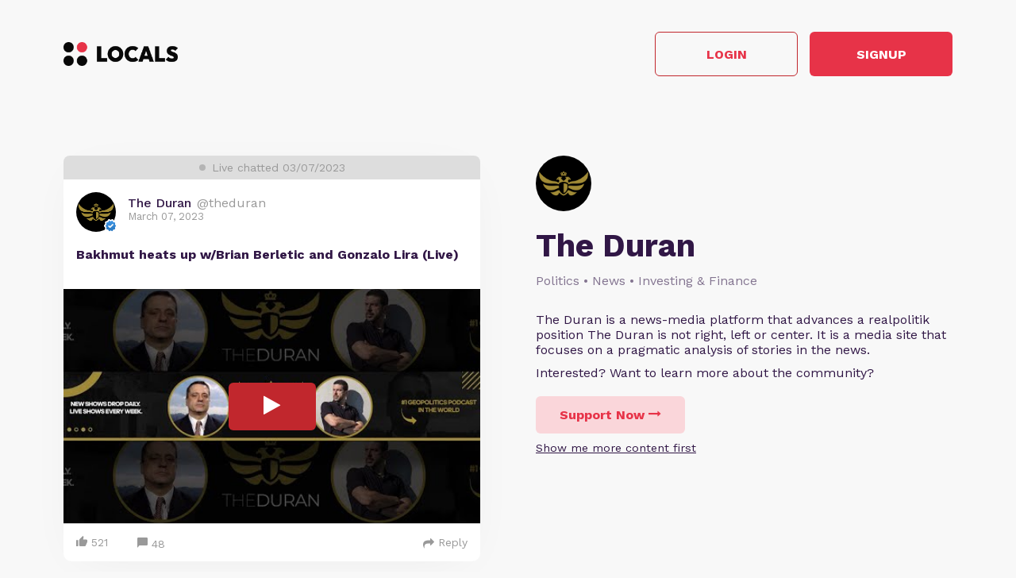

--- FILE ---
content_type: text/html; charset=UTF-8
request_url: https://theduran.locals.com/upost/3632554/bakhmut-heats-up-w-brian-berletic-and-gonzalo-lira-live
body_size: 14977
content:
<!DOCTYPE html>
<html>
<head>
    <title>Shared post - Bakhmut heats up w/Brian Berletic and Gonzalo Lira (Live)</title>
    <script type="application/ld+json">{"@context":"https:\/\/schema.org","@type":"Article","headline":"Bakhmut heats up w\/Brian Berletic and Gonzalo Lira (Live)","datePublished":"2023-03-07 07:55:36","description":"https:\/\/www.youtube.com\/watch?v=-R-kov2Cy7w","image":"https:\/\/media3.locals.com\/images\/groups\/originals\/2023-11-18\/88826\/88826_a11n66ypgxxylei.jpeg","author":{"@type":"Person","name":"The Duran"},"publisher":{"@type":"Organization","name":"The Duran","logo":{"@type":"ImageObject","url":"https:\/\/media3.locals.com\/images\/avatars\/88826\/88826_s71jsml8jpt6rwf_thumb.png"}},"mainEntityOfPage":"https:\/\/theduran.locals.com\/post\/3632554\/bakhmut-heats-up-w-brian-berletic-and-gonzalo-lira-live"}</script>
    <meta charset="utf-8"/>
    <meta name="author" content="The Duran" /><link rel="canonical" href="https://theduran.locals.com/post/3632554/bakhmut-heats-up-w-brian-berletic-and-gonzalo-lira-live" /><meta name="description" content="https://www.youtube.com/watch?v=-R-kov2Cy7w">
    

    <link href="https://fonts.googleapis.com/css?family=Lato:300,400|Roboto:300,400,500,700" rel="stylesheet">
    <link href="https://fonts.googleapis.com/css?family=Open+Sans:400,700&display=swap&subset=cyrillic" rel="stylesheet">

        <link rel="apple-touch-icon" sizes="180x180" href="/images/logo/favicon/favicon180w.png">
    <link rel="icon" type="image/png" sizes="32x32" href="/images/logo/favicon/favicon32w.png">
    <link rel="icon" type="image/png" sizes="16x16" href="/images/logo/favicon/favicon16w.png">
    <link rel="manifest" href="/images/favicon/site.webmanifest">
    <link rel="mask-icon" href="/images/favicon/safari-pinned-tab.svg" color="#e73348">
    <link rel="shortcut icon" href="/images/logo/favicon/favicon48w.ico">
    <meta name="apple-mobile-web-app-title" content="The Duran">
    <meta name="application-name" content="The Duran">
    <meta name="msapplication-TileColor" content="#ffffff">
    <meta name="msapplication-config" content="/images/favicon/browserconfig.xml">
    <meta name="theme-color" content="#ffffff">
    <link rel="manifest" href="/js/rubinreport/manifest.json">


    <meta name="viewport" content="width=device-width, initial-scale=1, shrink-to-fit=no">

    <meta property="og:title" content="Bakhmut heats up w/Brian Berletic and Gonzalo Lira (Live)">
<meta property="og:description" content="Connect with theduran and other members of The Duran community">
<meta property="og:image" content="https://media3.locals.com/images/groups/originals/2023-11-18/88826/88826_a11n66ypgxxylei.jpeg">
<meta property="og:url" content="https://theduran.locals.com/post/3632554/bakhmut-heats-up-w-brian-berletic-and-gonzalo-lira-live">
<meta property="twitter:card" content="summary">
<meta property="twitter:image" content="https://media3.locals.com/images/groups/originals/2023-11-18/88826/88826_hbywv5bkb5pfpji.png"></meta>
<meta property="twitter:image:src" content="https://media3.locals.com/images/groups/originals/2023-11-18/88826/88826_hbywv5bkb5pfpji.png"></meta>
<meta property="twitter:site" content="@theduran"></meta>
<meta property="og:type" content="article">


    <link rel="StyleSheet" href="https://static.locals.com/css/font-awesome.min.css?v=16.336" type="text/css"><link rel="StyleSheet" href="https://static.locals.com/css/common_shared.css?v=16.336" type="text/css"><link rel="StyleSheet" href="https://cdn.jsdelivr.net/gh/fancyapps/fancybox@3.1.20/dist/jquery.fancybox.min.css?v=16.336" type="text/css"><link rel="StyleSheet" href="https://static.locals.com/css/question_shared_v3.css?v=16.336" type="text/css"><link rel="StyleSheet" href="https://static.locals.com/js/plugins/slick-slider/slick-1.8.1/slick/slick.css?v=16.336" type="text/css"><link rel="StyleSheet" href="https://static.locals.com/js/plugins/slick-slider/slick-1.8.1/slick/slick-theme.css?v=16.336" type="text/css"><link rel="StyleSheet" href="https://static.locals.com/js/select2/select2.min.css?v=16.336" type="text/css"><link rel="StyleSheet" href="https://static.locals.com/js/tooltipster.bundle.min.css?v=16.336" type="text/css"><link rel="StyleSheet" href="https://static.locals.com/js/plugins/tooltipster/sideTip/themes/tooltipster-sideTip-borderless.min.css?v=16.336" type="text/css"><link rel="StyleSheet" href="https://static.locals.com/js/emoji-picker/emojis-picker.css?v=16.336" type="text/css"><link rel="StyleSheet" href="https://static.locals.com/css/rubin.css?v=16.336" type="text/css"><link rel="StyleSheet" href="https://static.locals.com/js/simplemde/simplemde.min.css?v=16.336" type="text/css"><link rel="StyleSheet" href="https://static.locals.com/js/simplemde/custom.css?v=16.336" type="text/css"><link rel="StyleSheet" href="https://static.locals.com/js/plugins/spellcheck/css/spellcheck.min.css?v=16.336" type="text/css"><link rel="StyleSheet" href="https://static.locals.com/js/plugins/typo/style.css?v=16.336" type="text/css"><link rel="StyleSheet" href="https://static.locals.com/js/player/css/video-js.min.css?v=16.336" type="text/css"><link rel="StyleSheet" href="https://static.locals.com/js/player/css/videojs.record.min.css?v=16.336" type="text/css"><link rel="StyleSheet" href="https://static.locals.com/css/article.css?v=16.336" type="text/css"><link rel="StyleSheet" href="https://static.locals.com/js/player/css/style.css?v=16.336" type="text/css"><link rel="StyleSheet" href="/design.php?v=16.336" type="text/css"><script>window.communityId = 6930;
window.communtyHashtag = 'theduran';
window.locSTkey = 'pk_live_Wcp9GaOkTQCFWxGXOA1S909d00ahnN0X7C';
window.comSTkey = 'pk_live_Wcp9GaOkTQCFWxGXOA1S909d00ahnN0X7C';
window.comSTid = 'acct_1Nt2RGIIMf00gHrT';
window.cfCaptchaEnabled = '0' === "1" ? true : false;
window.cfCaptchaSiteKey = '0x4AAAAAAADNhx2uHlNenGrO';
window.newUiCookieName = 'locals_preferLocals2';
window.newUiBannerShowCookieName = 'locals_newUiBanner_show';
window.mobileLoginPopupPreferenceCookieName = 'locals_mobileLoginPopupPreference';
window.cookieDomain = '.locals.com';
window.isSupportClosed = '0' === "1" ? true : false;</script><script>window._user_uuid_ = "";</script><script src="https://static.locals.com/js/jquery.js?v=16.336"></script>
<script src="https://static.locals.com/js/logic.js?v=16.336"></script>


    
<!-- Google Tag Manager -->
<script>(function(w,d,s,l,i){w[l]=w[l]||[];w[l].push({'gtm.start':
new Date().getTime(),event:'gtm.js'});var f=d.getElementsByTagName(s)[0],
j=d.createElement(s),dl=l!='dataLayer'?'&l='+l:'';j.async=true;j.src=
'https://www.googletagmanager.com/gtm.js?id='+i+dl;f.parentNode.insertBefore(j,f);
})(window,document,'script','dataLayer','GTM-N8S8P6T');</script>
<!-- End Google Tag Manager -->
</head>
<body class="v2">


<script async src="https://www.googletagmanager.com/gtag/js?id=G-17K3RQ19TN"></script>
<script>
window.dataLayer = window.dataLayer || [];
  function gtag(){dataLayer.push(arguments);}
  gtag('js', new Date());

  gtag('config', 'G-17K3RQ19TN');
</script>
    <script type="text/javascript">
    var shareTrackPage = 362409927;
    var shareTrackPageType = 4;
</script>
<div class="sp-page">
    <div class="sp-container">
        <div class="sp-header">
                        <a href="https://locals.com" target="_blank" title="locals.com" class="sp-header__logo">
                <img src="/images/logo/logo_lp_w.png" alt="locals logo">
            </a>

            <div class="sp-header__btns">
                <a href="/login?post=3632554" class="btn sp-sign-btn outline">
                    Login
                </a>
                <a href="javascript:void(0);" class="btn sp-sign-btn"
                   data-open-register-popup-type="share_post"
                   data-post-url="https://theduran.locals.com/post/3632554/bakhmut-heats-up-w-brian-berletic-and-gonzalo-lira-live"
                   data-post-uid="q_de57177c-c9fb-4607-834f-eba2997e7995"
                   data-community-name="The Duran"
                   data-community-id="g_4ec8199c-5b6d-4894-8534-8282e98a5c16"
                   data-owner-nickname-short="theduran"
                   data-post-type="Post"
                   data-sso-enabled="1"
                >
                    Signup
                </a>
            </div>
                    </div>
    </div>

    <div class="sp-container">
        <div class="sp-info sp-info_reverse-lg">
            <div class="sp-info__col">

                <div>
                    <img class="sp-community-logo"
                         src="https://media3.locals.com/images/groups/88826/88826_s8oanu5vnthlkcq_thumb.png"
                         alt="community logo">
                </div>
                <div class="sp-community-name">
                    The Duran                </div>
                                    <div class="sp-community-tags">
                        Politics &bull; News &bull; Investing &amp; Finance                    </div>
                                <div class="sp-community-desc">
                    <div class="cont">
                        The Duran is a news-media platform that advances a realpolitik position The Duran is not right, left or center. It is a media site that focuses on a pragmatic analysis of stories in the news.                    </div>
                </div>
                <div class="sp-community-interest sp-info-desktop">
                    Interested? Want to learn more about the community?
                </div>
                <div class="sp-community-btns sp-info-desktop">
                                        <button class="btn support-now"  data-flow='shared_post_v3' data-post-id='3632554' data-post-uid='q_de57177c-c9fb-4607-834f-eba2997e7995' data-post-url='https://theduran.locals.com/post/3632554/bakhmut-heats-up-w-brian-berletic-and-gonzalo-lira-live' data-is-livechat='0' data-is-livestream='0' data-mode='shared_page' data-sso-enabled='1' data-community-id='g_4ec8199c-5b6d-4894-8534-8282e98a5c16' data-step='subscribe' data-subscribe-popup='1'>
                        Support Now
                        <i class="fa fa-long-arrow-right"></i>
                    </button>
                                      <br>
                                    <a href="/landing/video" class="learn-more under-support">Show me more content first</a>
                                </div>
            </div>
            <div class="sp-info__col">
                                    

<!-- Adding post--live modifier -->

<!-- <div class="post--live post--live-leave"> -->
<!-- adding post--live-leave class if chat has gone -->
<div id="post-live-chat" class="post--live post--live-leave">
    <div class="post wcontainer   long-post show-less-scroll-to"
         data-id="3632554"
         data-author="theduran"
                data-register-popup-type="share_post"
            data-post-url="https://theduran.locals.com/post/3632554/bakhmut-heats-up-w-brian-berletic-and-gonzalo-lira-live"
            data-post-uid="q_de57177c-c9fb-4607-834f-eba2997e7995"
            data-community-name="The Duran"
            data-community-id="g_4ec8199c-5b6d-4894-8534-8282e98a5c16"
            data-owner-nickname-short="theduran"
            data-post-type="Post"
            data-is-white-label="0"
            data-sso-enabled="1"
        >

        <!-- post--live top-line begin -->
        <div  class="plive d-flex">
            <div class="plive__left d-flex ai-center">
                <span class="plive__circle"></span>
                <span class="plive__text">
                                        Live chatted 03/07/2023                                    </span>
            </div>

            
        </div>
        <!-- post--live top-line begin -->

        

    <div style="display:flex;"
         data-post-url="https://theduran.locals.com/post/3632554/bakhmut-heats-up-w-brian-berletic-and-gonzalo-lira-live"
    >
        <div class="author">
                        <a href="/member/theduran"
               class="on-clickable-skip post-author-url"
                            >
                <span
                        class="left"
                        style="background:url('https://media3.locals.com/images/avatars/88826/88826_s71jsml8jpt6rwf_thumb.png') center center / cover no-repeat;"
                >
                    <span class="label">
                        <img src="https://static.locals.com/images/badge/community_owner.png" width="17" height="17" alt="" title="">                    </span>
                </span>
            </a>
            <div class="right">
            <span class="username">
                <a href="/member/theduran"
                   class="on-clickable-skip post-author-url"
                                >
                    <span>
                        <span style="margin:0 7px 0 0;">The Duran</span><span><span style="color: #999;display: inline-block;font-weight:normal;">@theduran</span></span>                    </span>
                </a>
            </span>                <div class="info">March 07, 2023</div>
            </div>
        </div>
        <div class="right">
        </div>
    </div>
    <div style="clear:both;"></div>

            <!-- Livestream web-1175 start -->
                <!-- Livestream web-1175 stop -->
                <div class="content    ">
                                <div class="formatted  ">
                                            <div class="title">
                            Bakhmut heats up w/Brian Berletic and Gonzalo Lira (Live)                        </div>
                                        <div class="  ">
                                                                                                 </div>
                                    </div>
            </div>
        
        
        <div class="content  ">

            
        </div>

    
    <ul class="">
            </ul>


        <div class="">
            <div class="media video">
                            
                    </div>
    </div>
    
    <div class="">
        <div class="media audio">
            <div class="text formatted">        <div data-video-for="6970c7ad72c87-R-kov2Cy7w"  onclick="replaceYoutubePlaceholder(event, this);return false;" class="video-preview" style="background:url('https://i3.ytimg.com/vi/-R-kov2Cy7w/hqdefault.jpg') center center / cover no-repeat, url('/images/placeholder-video.svg') center center / cover no-repeat;">
            <div class="play">
                <i class="icon fa fa-play"></i>
            </div>
            
            <div data-src="https://www.youtube.com/embed/-R-kov2Cy7w?rel=0&showinfo=1&color=white&iv_load_policy=3&playsinline=1&autoplay=1&enablejsapi=1" data-element-id="6970c7ad72c87-R-kov2Cy7w"></div>
        </div></div>        </div>
    </div>



    <div class="post-bottom">
        <div style="float:left">
            <span class="item like like_trigger_item" style="padding:0!important;"
                        >
                    <a  href="javascript:void(0);" class="p_action ">
        <span class="item clickable ilikebutton buttonblock green ilike like-tooltip simple " >
            <span class="reaction ">
                <svg class="like-option icon" width="14" height="13" viewBox="0 0 14 13" fill="none" xmlns="http://www.w3.org/2000/svg">
                                <path d="M0 13H2.54545V5.2H0V13ZM14 5.85C14 5.135 13.4273 4.55 12.7273 4.55H8.71182L9.31636 1.5795L9.33545 1.3715C9.33545 1.105 9.22727 0.858 9.05545 0.6825L8.38091 0L4.19364 4.2835C3.95818 4.5175 3.81818 4.8425 3.81818 5.2V11.7C3.81818 12.415 4.39091 13 5.09091 13H10.8182C11.3464 13 11.7982 12.675 11.9891 12.207L13.9109 7.6245C13.9682 7.475 14 7.319 14 7.15V5.85Z" fill="currentColor"/>
                            </svg>
            </span>
            <span class="text">
                521
            </span>
            <span class="like-container"
                     data-type="qid"
                     data-id="3632554"><div class="like-holder"><div class="list"></div><a href="javascript:void(0);" class="item link showLikeDetails" style="display:none;padding:4px!important;">View All</a></div>
                </span>
        </span>
    </a>            </span>
            <a href="javascript:void(0);"
               class="item clickable comments-btn"
                            >
                                    <i class="icon">
                        <svg width="13" height="13" viewBox="0 0 13 13" fill="none" xmlns="http://www.w3.org/2000/svg">
                            <path d="M11.7 0H1.3C0.585 0 0 0.585 0 1.3V13L2.6 10H11.7C12.415 10 13 9.415 13 8.7V1.3C13 0.585 12.415 0 11.7 0Z" fill="currentColor"/>
                        </svg>
                    </i>
                    48                            </a>
                                </div>
        <div style="float:right;" class="d-flex">
            
                                                    <a href="javascript:void(0);"
                                       class="item clickable reply-btn"
                >
                    <i class="icon fa fa-share"></i>
                    Reply
                </a>
            
            
            
        </div>
        <div style="clear:both;"></div>
    </div>


    </div>
    
    
    <!--
        <div class="plikes d-flex ai-center">
            <div class="pavatars d-flex">
                <span class="pavatars__item" style="background-image:url(https://source.unsplash.com/random/100x100)"></span>
                <span class="pavatars__item" style="background-image:url(https://source.unsplash.com/random/600x280)"></span>
                <span class="pavatars__item" style="background-image:url(https://source.unsplash.com/random/1200x480)"></span>
            </div>
            <span class="plikes__text">liked this post</span>
        </div> -->
    <div class="options-block-wrap d-flex ai-center">
        <!-- TO DO Show "question-block-openchat" block only if live chat -->
        <div class="question-block-openchat">
            <button type="button" id="open-chat-btn" class="btn stop-chhat">Open Chat</button>
        </div>
            </div>
</div>

                
                                <div class="sp-community-interest sp-info-mobile">
                    Interested? Want to learn more about the community?
                </div>
                <div class="sp-community-btns sp-info-mobile">
                                        <button class="btn support-now"  data-flow='shared_post_v3' data-post-id='3632554' data-post-uid='q_de57177c-c9fb-4607-834f-eba2997e7995' data-post-url='https://theduran.locals.com/post/3632554/bakhmut-heats-up-w-brian-berletic-and-gonzalo-lira-live' data-is-livechat='0' data-is-livestream='0' data-mode='shared_page' data-sso-enabled='1' data-community-id='g_4ec8199c-5b6d-4894-8534-8282e98a5c16' data-step='subscribe' data-subscribe-popup='1'>
                        Support Now
                        <i class="fa fa-long-arrow-right"></i>
                    </button>
                                        <br>
                                            <a href="/landing/video" class="learn-more under-support">Show me more content first</a>
                                    </div>
            </div>
        </div>
    </div>

            <div class="sp-container mt-150">
            <div class="sp-more-title">
                                    What else you may like…
                            </div>
        </div>
        <div class="sp-container">
            <div class="sp-tabs mt-50">
                                    <div data-sp-tab="video" class="sp-tab">Videos</div>
                                                    <div data-sp-tab="podcast" class="sp-tab">Podcasts</div>
                                                    <div data-sp-tab="post" class="sp-tab">Posts</div>
                                                    <div data-sp-tab="article" class="sp-tab">Articles</div>
                            </div>
                            <div class="sp-extra" data-sp-tab-cont="video">
                    

<div class="wcontainer   post"
      data-id="7620441"
     data-author="theduran"
    data-register-popup-type="share_post"
    data-post-url="https://theduran.locals.com/post/7620441/oligarch-fighting-in-ukraine-zelensky-davos-trip-in-doubt"
    data-post-uid="q_ecbb05ae-54ce-4479-a214-56d40c7e5e87"
    data-community-name="The Duran"
    data-community-id="g_4ec8199c-5b6d-4894-8534-8282e98a5c16"
    data-owner-nickname-short="theduran"
    data-post-type="Video"
    data-is-white-label="0"
    data-sso-enabled="1"
>
    

    <div style="display:flex;"
         data-post-url="https://theduran.locals.com/post/7620441/oligarch-fighting-in-ukraine-zelensky-davos-trip-in-doubt"
    >
        <div class="author">
                        <a href="https://theduran.locals.com/post/7620441/oligarch-fighting-in-ukraine-zelensky-davos-trip-in-doubt" class="post-link"></a>
                        <a href="/member/theduran"
               class="on-clickable-skip post-author-url"
                            >
                <span
                        class="left"
                        style="background:url('https://media3.locals.com/images/avatars/88826/88826_s71jsml8jpt6rwf_thumb.png') center center / cover no-repeat;"
                >
                    <span class="label">
                        <img src="https://static.locals.com/images/badge/community_owner.png" width="17" height="17" alt="" title="">                    </span>
                </span>
            </a>
            <div class="right">
            <span class="username">
                <a href="/member/theduran"
                   class="on-clickable-skip post-author-url"
                                >
                    <span>
                        <span style="margin:0 7px 0 0;">The Duran</span><span><span style="color: #999;display: inline-block;font-weight:normal;">@theduran</span></span>                    </span>
                </a>
            </span>                <div class="info">4 hours ago</div>
            </div>
        </div>
        <div class="right">
        </div>
    </div>
    <div style="clear:both;"></div>

            <!-- Livestream web-1175 start -->
                <!-- Livestream web-1175 stop -->
                <div class="content    ">
                                    <a href="https://theduran.locals.com/post/7620441/oligarch-fighting-in-ukraine-zelensky-davos-trip-in-doubt" class="post-link"></a>
                                <div class="formatted  ">
                                            <div class="title">
                            Oligarch fighting in Ukraine. Zelensky Davos trip in doubt                        </div>
                                        <div class="  ">
                                                     <p>Oligarch fighting in Ukraine. Zelensky Davos trip in doubt<br />
The Duran: Episode 2443</p>                                            </div>
                                    </div>
            </div>
        
        
        <div class="content  ">

            
        </div>

    
    <ul class="">
            </ul>


        <div class="">
            <div class="post-video-duration-container">
            <span class="post-video-duration">
                <svg data-v-4a80b2ff="" data-v-656bc245="" width="12" height="12" viewBox="0 0 12 12" fill="none" xmlns="http://www.w3.org/2000/svg">
                    <path data-v-4a80b2ff="" data-v-656bc245="" d="M6 0.5C2.9673 0.5 0.5 2.9673 0.5 6C0.5 9.0327 2.9673 11.5 6 11.5C9.0327 11.5 11.5 9.0327 11.5 6C11.5 2.9673 9.0327 0.5 6 0.5ZM8.2 8.2C7.98524 8.41476 7.63706 8.41476 7.4223 8.2L5.63064 6.40834C5.51498 6.29268 5.45 6.13581 5.45 5.97224V3.25C5.45 2.94624 5.69624 2.7 6 2.7C6.30376 2.7 6.55 2.94624 6.55 3.25V5.55171C6.55 5.69295 6.60611 5.82841 6.70598 5.92828L8.2 7.4223C8.41476 7.63706 8.41476 7.98524 8.2 8.2Z" fill="#AEA4B6"></path>
                </svg>
                00:19:00            </span>
        </div>
            <div class="media video">
                            
                            <div class="player-wrap">
                    <div data-hide="vPlayer-6970c7ad75bc6" style="display:none;" >
        <video  data-flow="share" data-duration="1140" data-is-live="0" data-post-id="7620441" data-post-uid="q_ecbb05ae-54ce-4479-a214-56d40c7e5e87" data-post-url="https://theduran.locals.com/post/7620441/oligarch-fighting-in-ukraine-zelensky-davos-trip-in-doubt" data-preview="true" id="vPlayer-6970c7ad75bc6" class="video-js vjs-default-skin vjs-16-9" controls preload="auto" playsinline>
            <source data-src="/api/v1/posts/content/hls/v_7b5d8d61-eed9-44ba-a50f-a79fdb8c27c8/source.m3u8" type="application/x-mpegURL">
        </video>      
    </div>
                <div data-player="vPlayer-6970c7ad75bc6" data-key="v_7b5d8d61-eed9-44ba-a50f-a79fdb8c27c8" data-id="7620441" videojs="true" data-start-view-time="0" data-duration="1140"  class="video-preview nhide" style="background:url('https://media3.locals.com/images/video/2026-01-21/88826/88826_p35bquodqvjbkjy_full.jpeg');background-size: contain;background-position: 50% 50%;background-repeat: no-repeat;">
                    <div class="play ">
                        <i class="icon fa fa-play"></i>
                    </div>
                    
                </div>
            </div>                    </div>
    </div>
    
    <div class="">
        <div class="media audio">
                    </div>
    </div>



    <div class="post-bottom">
        <div style="float:left">
            <span class="item like like_trigger_item" style="padding:0!important;"
                        >
                    <a  href="javascript:void(0);" class="p_action ">
        <span class="item clickable ilikebutton buttonblock green ilike like-tooltip simple " >
            <span class="reaction ">
                <svg class="like-option icon" width="14" height="13" viewBox="0 0 14 13" fill="none" xmlns="http://www.w3.org/2000/svg">
                                <path d="M0 13H2.54545V5.2H0V13ZM14 5.85C14 5.135 13.4273 4.55 12.7273 4.55H8.71182L9.31636 1.5795L9.33545 1.3715C9.33545 1.105 9.22727 0.858 9.05545 0.6825L8.38091 0L4.19364 4.2835C3.95818 4.5175 3.81818 4.8425 3.81818 5.2V11.7C3.81818 12.415 4.39091 13 5.09091 13H10.8182C11.3464 13 11.7982 12.675 11.9891 12.207L13.9109 7.6245C13.9682 7.475 14 7.319 14 7.15V5.85Z" fill="currentColor"/>
                            </svg>
            </span>
            <span class="text">
                117
            </span>
            <span class="like-container"
                     data-type="qid"
                     data-id="7620441"><div class="like-holder"><div class="list"></div><a href="javascript:void(0);" class="item link showLikeDetails" style="display:none;padding:4px!important;">View All</a></div>
                </span>
        </span>
    </a>            </span>
            <a href="javascript:void(0);"
               class="item clickable comments-btn"
                            >
                                    <i class="icon">
                        <svg width="13" height="13" viewBox="0 0 13 13" fill="none" xmlns="http://www.w3.org/2000/svg">
                            <path d="M11.7 0H1.3C0.585 0 0 0.585 0 1.3V13L2.6 10H11.7C12.415 10 13 9.415 13 8.7V1.3C13 0.585 12.415 0 11.7 0Z" fill="currentColor"/>
                        </svg>
                    </i>
                    5                            </a>
                                </div>
        <div style="float:right;" class="d-flex">
            
                                                    <a href="javascript:void(0);"
                                       class="item clickable reply-btn"
                >
                    <i class="icon fa fa-share"></i>
                    Reply
                </a>
            
            
            
        </div>
        <div style="clear:both;"></div>
    </div>
</div>






<div class="wcontainer   post"
      data-id="7618782"
     data-author="Zarael"
    data-register-popup-type="share_post"
    data-post-url="https://theduran.locals.com/post/7618782/a-great-discussion-about-our-current-situation-alexander-mercouris"
    data-post-uid="q_c686b3b0-d117-4e9a-b74f-43cfc3e479f6"
    data-community-name="The Duran"
    data-community-id="g_4ec8199c-5b6d-4894-8534-8282e98a5c16"
    data-owner-nickname-short="theduran"
    data-post-type="Video"
    data-is-white-label="0"
    data-sso-enabled="1"
>
    

    <div style="display:flex;"
         data-post-url="https://theduran.locals.com/post/7618782/a-great-discussion-about-our-current-situation-alexander-mercouris"
    >
        <div class="author">
                        <a href="https://theduran.locals.com/post/7618782/a-great-discussion-about-our-current-situation-alexander-mercouris" class="post-link"></a>
                        <a href="/member/Zarael"
               class="on-clickable-skip post-author-url"
                            >
                <span
                        class="left"
                        style="background:url('https://media3.locals.com/images/avatars/2023-08-01/1016553/1016553_myt6epwfysctnq7_thumb.jpeg') center center / cover no-repeat;"
                >
                    <span class="label">
                        <img src="https://static.locals.com/images/badge/team_member.png" width="17" height="17" alt="" title="">                    </span>
                </span>
            </a>
            <div class="right">
            <span class="username">
                <a href="/member/Zarael"
                   class="on-clickable-skip post-author-url"
                                >
                    <span>
                        <span style="margin:0 7px 0 0;">Zarael</span><span><span style="color: #999;display: inline-block;font-weight:normal;">@Zarael</span></span>                    </span>
                </a>
            </span>                <div class="info">16 hours ago</div>
            </div>
        </div>
        <div class="right">
        </div>
    </div>
    <div style="clear:both;"></div>

            <!-- Livestream web-1175 start -->
                <!-- Livestream web-1175 stop -->
                <div class="content    ">
                                    <a href="https://theduran.locals.com/post/7618782/a-great-discussion-about-our-current-situation-alexander-mercouris" class="post-link"></a>
                                <div class="formatted  ">
                                            <div class="title">
                            A great discussion about our current situation - Alexander Mercouris                        </div>
                                        <div class="  ">
                                                     <p>My Fellow Duranians, this chat with Alexander is exactly that, a chat between both of us about what we´re seeing in the present and a look back to where it started.<br />
I hope you all enjoy this splendid excursion into some areas I hadn´t known and finally got some insight into.<br />
A very special thank you @alexmercouris for the 1 1/2 hours of his valuable time even though he was tired and had family waiting, whom I know he loves dearly!</p>                                            </div>
                                    </div>
            </div>
        
        
        <div class="content  ">

            
        </div>

    
    <ul class="">
            </ul>


        <div class="">
            <div class="post-video-duration-container">
            <span class="post-video-duration">
                <svg data-v-4a80b2ff="" data-v-656bc245="" width="12" height="12" viewBox="0 0 12 12" fill="none" xmlns="http://www.w3.org/2000/svg">
                    <path data-v-4a80b2ff="" data-v-656bc245="" d="M6 0.5C2.9673 0.5 0.5 2.9673 0.5 6C0.5 9.0327 2.9673 11.5 6 11.5C9.0327 11.5 11.5 9.0327 11.5 6C11.5 2.9673 9.0327 0.5 6 0.5ZM8.2 8.2C7.98524 8.41476 7.63706 8.41476 7.4223 8.2L5.63064 6.40834C5.51498 6.29268 5.45 6.13581 5.45 5.97224V3.25C5.45 2.94624 5.69624 2.7 6 2.7C6.30376 2.7 6.55 2.94624 6.55 3.25V5.55171C6.55 5.69295 6.60611 5.82841 6.70598 5.92828L8.2 7.4223C8.41476 7.63706 8.41476 7.98524 8.2 8.2Z" fill="#AEA4B6"></path>
                </svg>
                01:25:53            </span>
        </div>
            <div class="media video">
                            
                            <div class="player-wrap">
                    <div data-hide="vPlayer-6970c7ad783bd" style="display:none;" >
        <video  data-flow="share" data-duration="5153" data-is-live="0" data-post-id="7618782" data-post-uid="q_c686b3b0-d117-4e9a-b74f-43cfc3e479f6" data-post-url="https://theduran.locals.com/post/7618782/a-great-discussion-about-our-current-situation-alexander-mercouris" data-preview="true" id="vPlayer-6970c7ad783bd" class="video-js vjs-default-skin vjs-16-9" controls preload="auto" playsinline>
            <source data-src="/api/v1/posts/content/hls/v_ccaf51a8-dbd4-4847-be8c-560911dc01f9/source.m3u8" type="application/x-mpegURL">
        </video>      
    </div>
                <div data-player="vPlayer-6970c7ad783bd" data-key="v_ccaf51a8-dbd4-4847-be8c-560911dc01f9" data-id="7618782" videojs="true" data-start-view-time="0" data-duration="5153"  class="video-preview nhide" style="background:url('https://media3.locals.com/images/video/2026-01-20/1016553/1016553_k3tdrxnstfs3dyj_full.jpeg');background-size: contain;background-position: 50% 50%;background-repeat: no-repeat;">
                    <div class="play ">
                        <i class="icon fa fa-play"></i>
                    </div>
                    
                </div>
            </div>                    </div>
    </div>
    
    <div class="">
        <div class="media audio">
                    </div>
    </div>



    <div class="post-bottom">
        <div style="float:left">
            <span class="item like like_trigger_item" style="padding:0!important;"
                        >
                    <a  href="javascript:void(0);" class="p_action ">
        <span class="item clickable ilikebutton buttonblock green ilike like-tooltip simple " >
            <span class="reaction ">
                <svg class="like-option icon" width="14" height="13" viewBox="0 0 14 13" fill="none" xmlns="http://www.w3.org/2000/svg">
                                <path d="M0 13H2.54545V5.2H0V13ZM14 5.85C14 5.135 13.4273 4.55 12.7273 4.55H8.71182L9.31636 1.5795L9.33545 1.3715C9.33545 1.105 9.22727 0.858 9.05545 0.6825L8.38091 0L4.19364 4.2835C3.95818 4.5175 3.81818 4.8425 3.81818 5.2V11.7C3.81818 12.415 4.39091 13 5.09091 13H10.8182C11.3464 13 11.7982 12.675 11.9891 12.207L13.9109 7.6245C13.9682 7.475 14 7.319 14 7.15V5.85Z" fill="currentColor"/>
                            </svg>
            </span>
            <span class="text">
                107
            </span>
            <span class="like-container"
                     data-type="qid"
                     data-id="7618782"><div class="like-holder"><div class="list"></div><a href="javascript:void(0);" class="item link showLikeDetails" style="display:none;padding:4px!important;">View All</a></div>
                </span>
        </span>
    </a>            </span>
            <a href="javascript:void(0);"
               class="item clickable comments-btn"
                            >
                                    <i class="icon">
                        <svg width="13" height="13" viewBox="0 0 13 13" fill="none" xmlns="http://www.w3.org/2000/svg">
                            <path d="M11.7 0H1.3C0.585 0 0 0.585 0 1.3V13L2.6 10H11.7C12.415 10 13 9.415 13 8.7V1.3C13 0.585 12.415 0 11.7 0Z" fill="currentColor"/>
                        </svg>
                    </i>
                    21                            </a>
                                </div>
        <div style="float:right;" class="d-flex">
            
                                                    <a href="javascript:void(0);"
                                       class="item clickable reply-btn"
                >
                    <i class="icon fa fa-share"></i>
                    Reply
                </a>
            
            
            
        </div>
        <div style="clear:both;"></div>
    </div>
</div>






<div class="wcontainer   post"
      data-id="7618342"
     data-author="theduran"
    data-register-popup-type="share_post"
    data-post-url="https://theduran.locals.com/post/7618342/trump-humiliates-starmer-macron-again-demands-greenland-russia-destroys-kiev-ad-ahead-of-offensive"
    data-post-uid="q_439639b0-e4b9-4ab7-b42d-b2ce1f18dd9d"
    data-community-name="The Duran"
    data-community-id="g_4ec8199c-5b6d-4894-8534-8282e98a5c16"
    data-owner-nickname-short="theduran"
    data-post-type="Video"
    data-is-white-label="0"
    data-sso-enabled="1"
>
    

    <div style="display:flex;"
         data-post-url="https://theduran.locals.com/post/7618342/trump-humiliates-starmer-macron-again-demands-greenland-russia-destroys-kiev-ad-ahead-of-offensive"
    >
        <div class="author">
                        <a href="https://theduran.locals.com/post/7618342/trump-humiliates-starmer-macron-again-demands-greenland-russia-destroys-kiev-ad-ahead-of-offensive" class="post-link"></a>
                        <a href="/member/theduran"
               class="on-clickable-skip post-author-url"
                            >
                <span
                        class="left"
                        style="background:url('https://media3.locals.com/images/avatars/88826/88826_s71jsml8jpt6rwf_thumb.png') center center / cover no-repeat;"
                >
                    <span class="label">
                        <img src="https://static.locals.com/images/badge/community_owner.png" width="17" height="17" alt="" title="">                    </span>
                </span>
            </a>
            <div class="right">
            <span class="username">
                <a href="/member/theduran"
                   class="on-clickable-skip post-author-url"
                                >
                    <span>
                        <span style="margin:0 7px 0 0;">The Duran</span><span><span style="color: #999;display: inline-block;font-weight:normal;">@theduran</span></span>                    </span>
                </a>
            </span>                <div class="info">18 hours ago</div>
            </div>
        </div>
        <div class="right">
        </div>
    </div>
    <div style="clear:both;"></div>

            <!-- Livestream web-1175 start -->
                <!-- Livestream web-1175 stop -->
                <div class="content    ">
                                    <a href="https://theduran.locals.com/post/7618342/trump-humiliates-starmer-macron-again-demands-greenland-russia-destroys-kiev-ad-ahead-of-offensive" class="post-link"></a>
                                <div class="formatted  ">
                                            <div class="title">
                            Trump Humiliates Starmer Macron; Again Demands Greenland; Russia Destroys Kiev AD Ahead Of Offensive                        </div>
                                        <div class="  ">
                                                     <p>Trump Humiliates Starmer Macron; Again Demands Greenland; Russia Destroys Kiev AD Ahead Of Offensive<br />
Topic 1792</p>                                            </div>
                                    </div>
            </div>
        
        
        <div class="content  ">

            
        </div>

    
    <ul class="">
            </ul>


        <div class="">
            <div class="post-video-duration-container">
            <span class="post-video-duration">
                <svg data-v-4a80b2ff="" data-v-656bc245="" width="12" height="12" viewBox="0 0 12 12" fill="none" xmlns="http://www.w3.org/2000/svg">
                    <path data-v-4a80b2ff="" data-v-656bc245="" d="M6 0.5C2.9673 0.5 0.5 2.9673 0.5 6C0.5 9.0327 2.9673 11.5 6 11.5C9.0327 11.5 11.5 9.0327 11.5 6C11.5 2.9673 9.0327 0.5 6 0.5ZM8.2 8.2C7.98524 8.41476 7.63706 8.41476 7.4223 8.2L5.63064 6.40834C5.51498 6.29268 5.45 6.13581 5.45 5.97224V3.25C5.45 2.94624 5.69624 2.7 6 2.7C6.30376 2.7 6.55 2.94624 6.55 3.25V5.55171C6.55 5.69295 6.60611 5.82841 6.70598 5.92828L8.2 7.4223C8.41476 7.63706 8.41476 7.98524 8.2 8.2Z" fill="#AEA4B6"></path>
                </svg>
                01:20:45            </span>
        </div>
            <div class="media video">
                            
                            <div class="player-wrap">
                    <div data-hide="vPlayer-6970c7ad7ab29" style="display:none;" >
        <video  data-flow="share" data-duration="4845" data-is-live="0" data-post-id="7618342" data-post-uid="q_439639b0-e4b9-4ab7-b42d-b2ce1f18dd9d" data-post-url="https://theduran.locals.com/post/7618342/trump-humiliates-starmer-macron-again-demands-greenland-russia-destroys-kiev-ad-ahead-of-offensive" data-preview="true" id="vPlayer-6970c7ad7ab29" class="video-js vjs-default-skin vjs-16-9" controls preload="auto" playsinline>
            <source data-src="/api/v1/posts/content/hls/v_f7bb390f-d7e5-438f-aa5c-622d734b6950/source.m3u8" type="application/x-mpegURL">
        </video>      
    </div>
                <div data-player="vPlayer-6970c7ad7ab29" data-key="v_f7bb390f-d7e5-438f-aa5c-622d734b6950" data-id="7618342" videojs="true" data-start-view-time="0" data-duration="4845"  class="video-preview nhide" style="background:url('https://media3.locals.com/video/files/2026-01-20/88826/88826_1768929811696fba13aa8ae.jpg');background-size: contain;background-position: 50% 50%;background-repeat: no-repeat;">
                    <div class="play ">
                        <i class="icon fa fa-play"></i>
                    </div>
                    
                </div>
            </div>                    </div>
    </div>
    
    <div class="">
        <div class="media audio">
                    </div>
    </div>



    <div class="post-bottom">
        <div style="float:left">
            <span class="item like like_trigger_item" style="padding:0!important;"
                        >
                    <a  href="javascript:void(0);" class="p_action ">
        <span class="item clickable ilikebutton buttonblock green ilike like-tooltip simple " >
            <span class="reaction ">
                <svg class="like-option icon" width="14" height="13" viewBox="0 0 14 13" fill="none" xmlns="http://www.w3.org/2000/svg">
                                <path d="M0 13H2.54545V5.2H0V13ZM14 5.85C14 5.135 13.4273 4.55 12.7273 4.55H8.71182L9.31636 1.5795L9.33545 1.3715C9.33545 1.105 9.22727 0.858 9.05545 0.6825L8.38091 0L4.19364 4.2835C3.95818 4.5175 3.81818 4.8425 3.81818 5.2V11.7C3.81818 12.415 4.39091 13 5.09091 13H10.8182C11.3464 13 11.7982 12.675 11.9891 12.207L13.9109 7.6245C13.9682 7.475 14 7.319 14 7.15V5.85Z" fill="currentColor"/>
                            </svg>
            </span>
            <span class="text">
                409
            </span>
            <span class="like-container"
                     data-type="qid"
                     data-id="7618342"><div class="like-holder"><div class="list"></div><a href="javascript:void(0);" class="item link showLikeDetails" style="display:none;padding:4px!important;">View All</a></div>
                </span>
        </span>
    </a>            </span>
            <a href="javascript:void(0);"
               class="item clickable comments-btn"
                            >
                                    <i class="icon">
                        <svg width="13" height="13" viewBox="0 0 13 13" fill="none" xmlns="http://www.w3.org/2000/svg">
                            <path d="M11.7 0H1.3C0.585 0 0 0.585 0 1.3V13L2.6 10H11.7C12.415 10 13 9.415 13 8.7V1.3C13 0.585 12.415 0 11.7 0Z" fill="currentColor"/>
                        </svg>
                    </i>
                    76                            </a>
                                </div>
        <div style="float:right;" class="d-flex">
            
                                                    <a href="javascript:void(0);"
                                       class="item clickable reply-btn"
                >
                    <i class="icon fa fa-share"></i>
                    Reply
                </a>
            
            
            
        </div>
        <div style="clear:both;"></div>
    </div>
</div>




                </div>
                                        <div class="sp-extra" data-sp-tab-cont="podcast">
                    

<div class="wcontainer   post"
      data-id="641814"
     data-author="theduran"
    data-register-popup-type="share_post"
    data-post-url="https://theduran.locals.com/post/641814/macron-panics-as-le-pen-wins-hate-speech-court-case"
    data-post-uid="q_b7b792a1-77ec-4c09-a164-a69cf93625e6"
    data-community-name="The Duran"
    data-community-id="g_4ec8199c-5b6d-4894-8534-8282e98a5c16"
    data-owner-nickname-short="theduran"
    data-post-type="Audio"
    data-is-white-label="0"
    data-sso-enabled="1"
>
    

    <div style="display:flex;"
         data-post-url="https://theduran.locals.com/post/641814/macron-panics-as-le-pen-wins-hate-speech-court-case"
    >
        <div class="author">
                        <a href="https://theduran.locals.com/post/641814/macron-panics-as-le-pen-wins-hate-speech-court-case" class="post-link"></a>
                        <a href="/member/theduran"
               class="on-clickable-skip post-author-url"
                            >
                <span
                        class="left"
                        style="background:url('https://media3.locals.com/images/avatars/88826/88826_s71jsml8jpt6rwf_thumb.png') center center / cover no-repeat;"
                >
                    <span class="label">
                        <img src="https://static.locals.com/images/badge/community_owner.png" width="17" height="17" alt="" title="">                    </span>
                </span>
            </a>
            <div class="right">
            <span class="username">
                <a href="/member/theduran"
                   class="on-clickable-skip post-author-url"
                                >
                    <span>
                        <span style="margin:0 7px 0 0;">The Duran</span><span><span style="color: #999;display: inline-block;font-weight:normal;">@theduran</span></span>                    </span>
                </a>
            </span>                <div class="info">May 04, 2021</div>
            </div>
        </div>
        <div class="right">
        </div>
    </div>
    <div style="clear:both;"></div>

            <!-- Livestream web-1175 start -->
                <!-- Livestream web-1175 stop -->
                <div class="content    ">
                                    <a href="https://theduran.locals.com/post/641814/macron-panics-as-le-pen-wins-hate-speech-court-case" class="post-link"></a>
                                <div class="formatted  ">
                                            <div class="title">
                            Macron panics as Le Pen WINS hate speech court case                        </div>
                                        <div class="  ">
                                                     <p>The Duran: Episode 961<br />
France's Marine Le Pen Acquitted in Case Over Violating Hate Speech Laws<br />
<a href="https://sputniknews.com/europe/202105041082797685-frances-marine-le-pen-acquitted-in-case-over-violating-hate-speech-laws/" target="_blank" class="link" rel="noreferrer noopener">https://sputniknews.com/europe/202105041082797685-frances-marine-le-pen-acquitted-in-case-over-violating-hate-speech-laws/</a></p>                                            </div>
                                    </div>
            </div>
        
        
        <div class="content  ">

            
        </div>

    
    <ul class="">
                    <li class="og-block">
                <a href="https://sputniknews.com/europe/202105041082797685-frances-marine-le-pen-acquitted-in-case-over-violating-hate-speech-laws/" target="_blank" rel="nofollow">
                                            <div class="og-image media">
                            <img src="https://cdn1.img.sputniknews.com/images/105293/78/1052937862.jpg" alt="France&#039;s Marine Le Pen Acquitted of Hate Speech Charges for Posting Photos of Daesh Atrocities">
                        </div>
                                        <div class="og-info-block">
                        <div class="og-link">SPUTNIKNEWS.COM</div>
                        <div class="og-title">France's Marine Le Pen Acquitted of Hate Speech Charges for Posting Photos of Daesh Atrocities</div>
                        <div class="og-description">The National Rally leader and 2022 presidential candidate was charged with hate speech after posting photos of murders carried out by jihadists back in 2015.</div>
                    </div>
                </a>
            </li>
            </ul>


        <div class="">
            <div class="media video">
                            
                    </div>
    </div>
    
    <div class="">
        <div class="media audio">
                    </div>
    </div>

        <div class="post-audio-container ">
                        <div class="audio-preview-container">
                    <div class="audio-preview" style="background-image: url('https://media3.locals.com/images/groups/88826/88826_s8oanu5vnthlkcq_full.png')"></div>
                </div>
            <div class="podcast-navbar" >
        <div class="js-cdn-audio-container" style="display: none;" data-hide="aPlayer-b28fc8b622ae36aa21a4fea23838a14e" data-key="88826_xoi334ea5amywrd">
        <audio id="aPlayer-b28fc8b622ae36aa21a4fea23838a14e" class="video-js vjs-default-skin vjs-16-9" controls preload="auto" data-currentTime="0">
            <source data-src="/api/v1/posts/content/podcast/a_dccb81fd-44b2-47e3-a593-96545e1d46b8.mp3" type="audio/mp3">
        </audio>
                    <div class="title">Macron panics as Le Pen WINS hate speech court case</div>
            </div>
        <div class="inner-container" >
        <div class="left">
            <span class="lazyplaypause"
                                data-player="aPlayer-b28fc8b622ae36aa21a4fea23838a14e"
                  data-key="88826_xoi334ea5amywrd"
                  data-id="641814"
                                            >
            </span>
        </div>
                    <div class="right">
                <div class="title">Macron panics as Le Pen WINS hate speech court case</div>
            </div>
            </div>
</div>
        </div>


    <div class="post-bottom">
        <div style="float:left">
            <span class="item like like_trigger_item" style="padding:0!important;"
                        >
                    <a  href="javascript:void(0);" class="p_action ">
        <span class="item clickable ilikebutton buttonblock green ilike like-tooltip simple " >
            <span class="reaction ">
                <svg class="like-option icon" width="14" height="13" viewBox="0 0 14 13" fill="none" xmlns="http://www.w3.org/2000/svg">
                                <path d="M0 13H2.54545V5.2H0V13ZM14 5.85C14 5.135 13.4273 4.55 12.7273 4.55H8.71182L9.31636 1.5795L9.33545 1.3715C9.33545 1.105 9.22727 0.858 9.05545 0.6825L8.38091 0L4.19364 4.2835C3.95818 4.5175 3.81818 4.8425 3.81818 5.2V11.7C3.81818 12.415 4.39091 13 5.09091 13H10.8182C11.3464 13 11.7982 12.675 11.9891 12.207L13.9109 7.6245C13.9682 7.475 14 7.319 14 7.15V5.85Z" fill="currentColor"/>
                            </svg>
            </span>
            <span class="text">
                16
            </span>
            <span class="like-container"
                     data-type="qid"
                     data-id="641814"><div class="like-holder"><div class="list"></div><a href="javascript:void(0);" class="item link showLikeDetails" style="display:none;padding:4px!important;">View All</a></div>
                </span>
        </span>
    </a>            </span>
            <a href="javascript:void(0);"
               class="item clickable comments-btn"
                            >
                                    <i class="icon">
                        <svg width="13" height="13" viewBox="0 0 13 13" fill="none" xmlns="http://www.w3.org/2000/svg">
                            <path d="M11.7 0H1.3C0.585 0 0 0.585 0 1.3V13L2.6 10H11.7C12.415 10 13 9.415 13 8.7V1.3C13 0.585 12.415 0 11.7 0Z" fill="currentColor"/>
                        </svg>
                    </i>
                    1                            </a>
                                </div>
        <div style="float:right;" class="d-flex">
            
                                                    <a href="javascript:void(0);"
                                       class="item clickable reply-btn"
                >
                    <i class="icon fa fa-share"></i>
                    Reply
                </a>
            
            
            
        </div>
        <div style="clear:both;"></div>
    </div>
</div>




                </div>
                                        <div class="sp-extra" data-sp-tab-cont="post">
                    

<div class="wcontainer   post"
      data-id="7620503"
     data-author="alexmercouris"
    data-register-popup-type="share_post"
    data-post-url="https://theduran.locals.com/post/7620503/join-alexander-mercouris-live-stream-today-21st-january-2026-at-14-00-est-19-00-london-time"
    data-post-uid="q_c7345229-3d11-4f17-8aad-d43d0da1e01e"
    data-community-name="The Duran"
    data-community-id="g_4ec8199c-5b6d-4894-8534-8282e98a5c16"
    data-owner-nickname-short="theduran"
    data-post-type="Post"
    data-is-white-label="0"
    data-sso-enabled="1"
>
    

    <div style="display:flex;"
         data-post-url="https://theduran.locals.com/post/7620503/join-alexander-mercouris-live-stream-today-21st-january-2026-at-14-00-est-19-00-london-time"
    >
        <div class="author">
                        <a href="https://theduran.locals.com/post/7620503/join-alexander-mercouris-live-stream-today-21st-january-2026-at-14-00-est-19-00-london-time" class="post-link"></a>
                        <a href="/member/alexmercouris"
               class="on-clickable-skip post-author-url"
                            >
                <span
                        class="left"
                        style="background:url('https://static.locals.com/images/default-avatars/5_thumb.png') center center / cover no-repeat;"
                >
                    <span class="label">
                        <img src="https://static.locals.com/images/badge/team_member.png" width="17" height="17" alt="" title="">                    </span>
                </span>
            </a>
            <div class="right">
            <span class="username">
                <a href="/member/alexmercouris"
                   class="on-clickable-skip post-author-url"
                                >
                    <span>
                        <span style="margin:0 7px 0 0;">alexmercouris</span><span><span style="color: #999;display: inline-block;font-weight:normal;">@alexmercouris</span></span>                    </span>
                </a>
            </span>                <div class="info">2 hours ago</div>
            </div>
        </div>
        <div class="right">
        </div>
    </div>
    <div style="clear:both;"></div>

            <!-- Livestream web-1175 start -->
                <!-- Livestream web-1175 stop -->
                <div class="content    ">
                                    <a href="https://theduran.locals.com/post/7620503/join-alexander-mercouris-live-stream-today-21st-january-2026-at-14-00-est-19-00-london-time" class="post-link"></a>
                                <div class="formatted  ">
                                            <div class="title">
                            Join Alexander Mercouris Live Stream today 21st January 2026 at 14:00 EST, 19:00 London time                        </div>
                                        <div class="  ">
                                                     <p>Obviously the focus now is what is going to happen in Davos and the Greenland crisis.</p>
<p>The gathering crisis in Ukraine, with the big cities increasingly cut off from power, is however in my opinion an even more important event.</p>
<p>So much to discuss today.....</p>                                            </div>
                                    </div>
            </div>
        
        
        <div class="content  ">

            
        </div>

    
    <ul class="">
            </ul>


        <div class="">
            <div class="media video">
                            
                    </div>
    </div>
    
    <div class="">
        <div class="media audio">
                    </div>
    </div>



    <div class="post-bottom">
        <div style="float:left">
            <span class="item like like_trigger_item" style="padding:0!important;"
                        >
                    <a  href="javascript:void(0);" class="p_action ">
        <span class="item clickable ilikebutton buttonblock green ilike like-tooltip simple " >
            <span class="reaction ">
                <svg class="like-option icon" width="14" height="13" viewBox="0 0 14 13" fill="none" xmlns="http://www.w3.org/2000/svg">
                                <path d="M0 13H2.54545V5.2H0V13ZM14 5.85C14 5.135 13.4273 4.55 12.7273 4.55H8.71182L9.31636 1.5795L9.33545 1.3715C9.33545 1.105 9.22727 0.858 9.05545 0.6825L8.38091 0L4.19364 4.2835C3.95818 4.5175 3.81818 4.8425 3.81818 5.2V11.7C3.81818 12.415 4.39091 13 5.09091 13H10.8182C11.3464 13 11.7982 12.675 11.9891 12.207L13.9109 7.6245C13.9682 7.475 14 7.319 14 7.15V5.85Z" fill="currentColor"/>
                            </svg>
            </span>
            <span class="text">
                15
            </span>
            <span class="like-container"
                     data-type="qid"
                     data-id="7620503"><div class="like-holder"><div class="list"></div><a href="javascript:void(0);" class="item link showLikeDetails" style="display:none;padding:4px!important;">View All</a></div>
                </span>
        </span>
    </a>            </span>
            <a href="javascript:void(0);"
               class="item clickable comments-btn"
                            >
                                    <i class="icon">
                        <svg width="13" height="13" viewBox="0 0 13 13" fill="none" xmlns="http://www.w3.org/2000/svg">
                            <path d="M11.7 0H1.3C0.585 0 0 0.585 0 1.3V13L2.6 10H11.7C12.415 10 13 9.415 13 8.7V1.3C13 0.585 12.415 0 11.7 0Z" fill="currentColor"/>
                        </svg>
                    </i>
                    0                            </a>
                                </div>
        <div style="float:right;" class="d-flex">
            
                                                    <a href="javascript:void(0);"
                                       class="item clickable reply-btn"
                >
                    <i class="icon fa fa-share"></i>
                    Reply
                </a>
            
            
            
        </div>
        <div style="clear:both;"></div>
    </div>
</div>






<!-- Adding post--live modifier -->

<!-- <div class="post--live post--live-leave"> -->
<!-- adding post--live-leave class if chat has gone -->
<div id="post-live-chat" class="post--live post--live-leave">
    <div class="post wcontainer   "
         data-id="7617258"
         data-author="theduran"
                data-register-popup-type="share_post"
            data-post-url="https://theduran.locals.com/post/7617258/lets-talk-about-some-news-live"
            data-post-uid="q_09c7fd42-f8dd-4dc3-befb-514a52c65a9c"
            data-community-name="The Duran"
            data-community-id="g_4ec8199c-5b6d-4894-8534-8282e98a5c16"
            data-owner-nickname-short="theduran"
            data-post-type="Post"
            data-is-white-label="0"
            data-sso-enabled="1"
        >

        <!-- post--live top-line begin -->
        <div  class="plive d-flex">
            <div class="plive__left d-flex ai-center">
                <span class="plive__circle"></span>
                <span class="plive__text">
                                        Live chatted 23 hours ago                                    </span>
            </div>

            
        </div>
        <!-- post--live top-line begin -->

        

    <div style="display:flex;"
         data-post-url="https://theduran.locals.com/post/7617258/lets-talk-about-some-news-live"
    >
        <div class="author">
                        <a href="https://theduran.locals.com/post/7617258/lets-talk-about-some-news-live" class="post-link"></a>
                        <a href="/member/theduran"
               class="on-clickable-skip post-author-url"
                            >
                <span
                        class="left"
                        style="background:url('https://media3.locals.com/images/avatars/88826/88826_s71jsml8jpt6rwf_thumb.png') center center / cover no-repeat;"
                >
                    <span class="label">
                        <img src="https://static.locals.com/images/badge/community_owner.png" width="17" height="17" alt="" title="">                    </span>
                </span>
            </a>
            <div class="right">
            <span class="username">
                <a href="/member/theduran"
                   class="on-clickable-skip post-author-url"
                                >
                    <span>
                        <span style="margin:0 7px 0 0;">The Duran</span><span><span style="color: #999;display: inline-block;font-weight:normal;">@theduran</span></span>                    </span>
                </a>
            </span>                <div class="info">January 20, 2026</div>
            </div>
        </div>
        <div class="right">
        </div>
    </div>
    <div style="clear:both;"></div>

            <!-- Livestream web-1175 start -->
                <!-- Livestream web-1175 stop -->
                <div class="content    ">
                                    <a href="https://theduran.locals.com/post/7617258/lets-talk-about-some-news-live" class="post-link"></a>
                                <div class="formatted  ">
                                            <div class="title">
                            Let&#039;s talk about some news (Live)                        </div>
                                        <div class="  ">
                                                                                                 </div>
                                    </div>
            </div>
        
        
        <div class="content  ">

            
        </div>

    
    <ul class="">
            </ul>


        <div class="">
            <div class="media video">
                            
                    </div>
    </div>
    
    <div class="">
        <div class="media audio">
            <div class="text formatted">        <div data-video-for="6970c7ad8238bI-J_oNHyN3I"  onclick="replaceYoutubePlaceholder(event, this);return false;" class="video-preview" style="background:url('https://i3.ytimg.com/vi/I-J_oNHyN3I/hqdefault.jpg') center center / cover no-repeat, url('/images/placeholder-video.svg') center center / cover no-repeat;">
            <div class="play">
                <i class="icon fa fa-play"></i>
            </div>
            
            <div data-src="https://www.youtube.com/embed/I-J_oNHyN3I?rel=0&showinfo=1&color=white&iv_load_policy=3&playsinline=1&autoplay=1&enablejsapi=1" data-element-id="6970c7ad8238bI-J_oNHyN3I"></div>
        </div></div>        </div>
    </div>



    <div class="post-bottom">
        <div style="float:left">
            <span class="item like like_trigger_item" style="padding:0!important;"
                        >
                    <a  href="javascript:void(0);" class="p_action ">
        <span class="item clickable ilikebutton buttonblock green ilike like-tooltip simple " >
            <span class="reaction ">
                <svg class="like-option icon" width="14" height="13" viewBox="0 0 14 13" fill="none" xmlns="http://www.w3.org/2000/svg">
                                <path d="M0 13H2.54545V5.2H0V13ZM14 5.85C14 5.135 13.4273 4.55 12.7273 4.55H8.71182L9.31636 1.5795L9.33545 1.3715C9.33545 1.105 9.22727 0.858 9.05545 0.6825L8.38091 0L4.19364 4.2835C3.95818 4.5175 3.81818 4.8425 3.81818 5.2V11.7C3.81818 12.415 4.39091 13 5.09091 13H10.8182C11.3464 13 11.7982 12.675 11.9891 12.207L13.9109 7.6245C13.9682 7.475 14 7.319 14 7.15V5.85Z" fill="currentColor"/>
                            </svg>
            </span>
            <span class="text">
                177
            </span>
            <span class="like-container"
                     data-type="qid"
                     data-id="7617258"><div class="like-holder"><div class="list"></div><a href="javascript:void(0);" class="item link showLikeDetails" style="display:none;padding:4px!important;">View All</a></div>
                </span>
        </span>
    </a>            </span>
            <a href="javascript:void(0);"
               class="item clickable comments-btn"
                            >
                                    <i class="icon">
                        <svg width="13" height="13" viewBox="0 0 13 13" fill="none" xmlns="http://www.w3.org/2000/svg">
                            <path d="M11.7 0H1.3C0.585 0 0 0.585 0 1.3V13L2.6 10H11.7C12.415 10 13 9.415 13 8.7V1.3C13 0.585 12.415 0 11.7 0Z" fill="currentColor"/>
                        </svg>
                    </i>
                    14                            </a>
                                </div>
        <div style="float:right;" class="d-flex">
            
                                                    <a href="javascript:void(0);"
                                       class="item clickable reply-btn"
                >
                    <i class="icon fa fa-share"></i>
                    Reply
                </a>
            
            
            
        </div>
        <div style="clear:both;"></div>
    </div>


    </div>
    
        <!--
        <div class="plikes d-flex ai-center">
            <div class="pavatars d-flex">
                <span class="pavatars__item" style="background-image:url(https://source.unsplash.com/random/100x100)"></span>
                <span class="pavatars__item" style="background-image:url(https://source.unsplash.com/random/600x280)"></span>
                <span class="pavatars__item" style="background-image:url(https://source.unsplash.com/random/1200x480)"></span>
            </div>
            <span class="plikes__text">liked this post</span>
        </div> -->
    <div class="options-block-wrap d-flex ai-center">
        <!-- TO DO Show "question-block-openchat" block only if live chat -->
        <div class="question-block-openchat">
            <button type="button" id="open-chat-btn" class="btn stop-chhat">Open Chat</button>
        </div>
            </div>
</div>



<div class="wcontainer   post"
      data-id="7620446"
     data-author="Alfred777"
    data-register-popup-type="share_post"
    data-post-url="https://theduran.locals.com/post/7620446/https-simplicius76-substack-com-p-situation-goes-critical-as-kiev-begins"
    data-post-uid="q_abfd8dd7-6de5-4181-bc90-e39b57689ed7"
    data-community-name="The Duran"
    data-community-id="g_4ec8199c-5b6d-4894-8534-8282e98a5c16"
    data-owner-nickname-short="theduran"
    data-post-type="Post"
    data-is-white-label="0"
    data-sso-enabled="1"
>
    

    <div style="display:flex;"
         data-post-url="https://theduran.locals.com/post/7620446/https-simplicius76-substack-com-p-situation-goes-critical-as-kiev-begins"
    >
        <div class="author">
                        <a href="https://theduran.locals.com/post/7620446/https-simplicius76-substack-com-p-situation-goes-critical-as-kiev-begins" class="post-link"></a>
                        <a href="/member/Alfred777"
               class="on-clickable-skip post-author-url"
                            >
                <span
                        class="left"
                        style="background:url('https://media3.locals.com/images/avatars/869970/869970_5t1bprh1scrdex4_thumb.png') center center / cover no-repeat;"
                >
                    <span class="label">
                                            </span>
                </span>
            </a>
            <div class="right">
            <span class="username">
                <a href="/member/Alfred777"
                   class="on-clickable-skip post-author-url"
                                >
                    <span>
                        <span style="margin:0 7px 0 0;">Alfred777</span><span><span style="color: #999;display: inline-block;font-weight:normal;">@Alfred777</span><span class="badges-container"><img src="https://static.locals.com/images/badge/diamond_supporter.png" alt="" class="tooltip" title="This member is a Diamond Supporter."></span></span>                    </span>
                </a>
            </span>                <div class="info">4 hours ago</div>
            </div>
        </div>
        <div class="right">
        </div>
    </div>
    <div style="clear:both;"></div>

            <!-- Livestream web-1175 start -->
                <!-- Livestream web-1175 stop -->
                <div class="content    ">
                                    <a href="https://theduran.locals.com/post/7620446/https-simplicius76-substack-com-p-situation-goes-critical-as-kiev-begins" class="post-link"></a>
                                <div class="formatted  ">
                                        <div class="  ">
                                                     <p><a href="https://simplicius76.substack.com/p/situation-goes-critical-as-kiev-begins" target="_blank" class="link" rel="noreferrer noopener">https://simplicius76.substack.com/p/situation-goes-critical-as-kiev-begins</a></p>                                            </div>
                                    </div>
            </div>
        
        
        <div class="content  ">

            
        </div>

    
    <ul class="">
                    <li class="og-block">
                <a href="https://simplicius76.substack.com/p/situation-goes-critical-as-kiev-begins" target="_blank" rel="nofollow">
                                            <div class="og-image media">
                            <img src="https://substackcdn.com/image/fetch/$s_!gIxp!,w_1200,h_675,c_fill,f_jpg,q_auto:good,fl_progressive:steep,g_auto/https%3A%2F%2Fsubstack-post-media.s3.amazonaws.com%2Fpublic%2Fimages%2F873869d7-fc87-4279-8c31-0e666461e4c0_341x209.png" alt="Situation Goes Critical as Kiev Begins Emptying Out">
                        </div>
                                        <div class="og-info-block">
                        <div class="og-link">SIMPLICIUS76.SUBSTACK.COM</div>
                        <div class="og-title">Situation Goes Critical as Kiev Begins Emptying Out</div>
                        <div class="og-description">Another large-scale Russian strike yesterday has brought Kiev and several other major Ukrainian cities to the brink.</div>
                    </div>
                </a>
            </li>
            </ul>


        <div class="">
            <div class="media video">
                            
                    </div>
    </div>
    
    <div class="">
        <div class="media audio">
                    </div>
    </div>



    <div class="post-bottom">
        <div style="float:left">
            <span class="item like like_trigger_item" style="padding:0!important;"
                        >
                    <a  href="javascript:void(0);" class="p_action ">
        <span class="item clickable ilikebutton buttonblock green ilike like-tooltip simple " >
            <span class="reaction ">
                <svg class="like-option icon" width="14" height="13" viewBox="0 0 14 13" fill="none" xmlns="http://www.w3.org/2000/svg">
                                <path d="M0 13H2.54545V5.2H0V13ZM14 5.85C14 5.135 13.4273 4.55 12.7273 4.55H8.71182L9.31636 1.5795L9.33545 1.3715C9.33545 1.105 9.22727 0.858 9.05545 0.6825L8.38091 0L4.19364 4.2835C3.95818 4.5175 3.81818 4.8425 3.81818 5.2V11.7C3.81818 12.415 4.39091 13 5.09091 13H10.8182C11.3464 13 11.7982 12.675 11.9891 12.207L13.9109 7.6245C13.9682 7.475 14 7.319 14 7.15V5.85Z" fill="currentColor"/>
                            </svg>
            </span>
            <span class="text">
                10
            </span>
            <span class="like-container"
                     data-type="qid"
                     data-id="7620446"><div class="like-holder"><div class="list"></div><a href="javascript:void(0);" class="item link showLikeDetails" style="display:none;padding:4px!important;">View All</a></div>
                </span>
        </span>
    </a>            </span>
            <a href="javascript:void(0);"
               class="item clickable comments-btn"
                            >
                                    <i class="icon">
                        <svg width="13" height="13" viewBox="0 0 13 13" fill="none" xmlns="http://www.w3.org/2000/svg">
                            <path d="M11.7 0H1.3C0.585 0 0 0.585 0 1.3V13L2.6 10H11.7C12.415 10 13 9.415 13 8.7V1.3C13 0.585 12.415 0 11.7 0Z" fill="currentColor"/>
                        </svg>
                    </i>
                    0                            </a>
                                </div>
        <div style="float:right;" class="d-flex">
            
                                                    <a href="javascript:void(0);"
                                       class="item clickable reply-btn"
                >
                    <i class="icon fa fa-share"></i>
                    Reply
                </a>
            
            
            
        </div>
        <div style="clear:both;"></div>
    </div>
</div>




                </div>
                                        <div class="sp-extra" data-sp-tab-cont="article">
                    

<div class="wcontainer   post"
      data-id="5761403"
     data-author="Zarael"
    data-register-popup-type="share_post"
    data-post-url="https://theduran.locals.com/post/5761403/a-quick-commentary-on-the-piss-summit"
    data-post-uid="q_f76b62e6-c754-49e1-bcb6-9899012431a7"
    data-community-name="The Duran"
    data-community-id="g_4ec8199c-5b6d-4894-8534-8282e98a5c16"
    data-owner-nickname-short="theduran"
    data-post-type="Article"
    data-is-white-label="0"
    data-sso-enabled="1"
>
    

<div style="display:flex;" data-post-url="https://theduran.locals.com/post/5761403/a-quick-commentary-on-the-piss-summit">
    <div class="author">
                    <a href="https://theduran.locals.com/post/5761403/a-quick-commentary-on-the-piss-summit" class="post-link"></a>
                <a href="/member/Zarael" class="on-clickable-skip post-author-url">
                <span
                    class="left"
                    style="background:url('https://media3.locals.com/images/avatars/2023-08-01/1016553/1016553_myt6epwfysctnq7_thumb.jpeg') center center / cover no-repeat;"
                >
                    <span class="label">
                        <img src="https://static.locals.com/images/badge/team_member.png" width="17" height="17" alt="" title="">                    </span>
                </span>
        </a>
        <div class="right">
            <span class="username">
                <a href="/member/Zarael"
                   class="on-clickable-skip post-author-url"
                >
                    <span>
                        <span style="margin:0 7px 0 0;">Zarael</span><span><span style="color: #999;display: inline-block;font-weight:normal;">@Zarael</span></span>                    </span>
                </a>
            </span>
            <div class="info">
                            June 17, 2024                        </div>
        </div>
    </div>
    <div class="right">
    </div>
</div>
<div style="clear:both;"></div>
    <a href="https://theduran.locals.com/post/5761403/a-quick-commentary-on-the-piss-summit" class="article-image-wrap mb-10">
        <img src="https://media3.locals.com/images/posts/2024-06-17/1016553/1016553_an9g4bkpoc9q2ux_full.jpeg" alt="post photo preview" class="feed-article-image">
    </a>
<div class="content article-feed">
            <a href="https://theduran.locals.com/post/5761403/a-quick-commentary-on-the-piss-summit" class="post-link"></a>
        <div class="title article-title-font-work-sans">
        A quick commentary on the &quot;Piss Summit&quot;    </div>
            <div class="subtitle mb-10 article-title-font-work-sans">
            I might not be able to upload much more or do lives for a while        </div>
            <div class="mce-content-body article-body-font-work-sans">
        <p>My Fellow Duranianss.</p><p>Yes, it's happened again. I have been assaulted by a vicious Malware Bot Virus or whatever 911 Socks is and this thing is bad ! </p><p>However I wanted to give you a "peace" of my mind concerning the "Piece" or piss, as Elensky calls it, as this thing fell to pieces before it even happened.</p><p>Coincidentally on the very SAME DAY  this crap happened Saudi Arabia DROPPED the US Petrodollar as a buying currency and NO ONE absolutely NO ONE is talking about this fact anywhere !!!</p><p> </p><p>Hope to see you all asap.</p><p> </p>    </div>
    <div class="article-read-more">
        <a href="https://theduran.locals.com/post/5761403/a-quick-commentary-on-the-piss-summit">
            <span>Read full Article</span>
        </a>
    </div>
</div>
    <div class="post-bottom">
        <div style="float:left">
            <span class="item like like_trigger_item" style="padding:0!important;"
                        >
                    <a  href="javascript:void(0);" class="p_action ">
        <span class="item clickable ilikebutton buttonblock green ilike like-tooltip simple " >
            <span class="reaction ">
                <svg class="like-option icon" width="14" height="13" viewBox="0 0 14 13" fill="none" xmlns="http://www.w3.org/2000/svg">
                                <path d="M0 13H2.54545V5.2H0V13ZM14 5.85C14 5.135 13.4273 4.55 12.7273 4.55H8.71182L9.31636 1.5795L9.33545 1.3715C9.33545 1.105 9.22727 0.858 9.05545 0.6825L8.38091 0L4.19364 4.2835C3.95818 4.5175 3.81818 4.8425 3.81818 5.2V11.7C3.81818 12.415 4.39091 13 5.09091 13H10.8182C11.3464 13 11.7982 12.675 11.9891 12.207L13.9109 7.6245C13.9682 7.475 14 7.319 14 7.15V5.85Z" fill="currentColor"/>
                            </svg>
            </span>
            <span class="text">
                60
            </span>
            <span class="like-container"
                     data-type="qid"
                     data-id="5761403"><div class="like-holder"><div class="list"></div><a href="javascript:void(0);" class="item link showLikeDetails" style="display:none;padding:4px!important;">View All</a></div>
                </span>
        </span>
    </a>            </span>
            <a href="javascript:void(0);"
               class="item clickable comments-btn"
                            >
                                    <i class="icon">
                        <svg width="13" height="13" viewBox="0 0 13 13" fill="none" xmlns="http://www.w3.org/2000/svg">
                            <path d="M11.7 0H1.3C0.585 0 0 0.585 0 1.3V13L2.6 10H11.7C12.415 10 13 9.415 13 8.7V1.3C13 0.585 12.415 0 11.7 0Z" fill="currentColor"/>
                        </svg>
                    </i>
                    14                            </a>
                                </div>
        <div style="float:right;" class="d-flex">
            
                                                    <a href="javascript:void(0);"
                                       class="item clickable reply-btn"
                >
                    <i class="icon fa fa-share"></i>
                    Reply
                </a>
            
            
            
        </div>
        <div style="clear:both;"></div>
    </div>
</div>






<div class="wcontainer   post"
      data-id="4649647"
     data-author="theduran"
    data-register-popup-type="share_post"
    data-post-url="https://theduran.locals.com/post/4649647/locals-community-private-telegram-messaging"
    data-post-uid="q_6f8de837-ec65-4c4d-8e0e-bca6a9dd13b5"
    data-community-name="The Duran"
    data-community-id="g_4ec8199c-5b6d-4894-8534-8282e98a5c16"
    data-owner-nickname-short="theduran"
    data-post-type="Article"
    data-is-white-label="0"
    data-sso-enabled="1"
>
    

<div style="display:flex;" data-post-url="https://theduran.locals.com/post/4649647/locals-community-private-telegram-messaging">
    <div class="author">
                    <a href="https://theduran.locals.com/post/4649647/locals-community-private-telegram-messaging" class="post-link"></a>
                <a href="/member/theduran" class="on-clickable-skip post-author-url">
                <span
                    class="left"
                    style="background:url('https://media3.locals.com/images/avatars/88826/88826_s71jsml8jpt6rwf_thumb.png') center center / cover no-repeat;"
                >
                    <span class="label">
                        <img src="https://static.locals.com/images/badge/community_owner.png" width="17" height="17" alt="" title="">                    </span>
                </span>
        </a>
        <div class="right">
            <span class="username">
                <a href="/member/theduran"
                   class="on-clickable-skip post-author-url"
                >
                    <span>
                        <span style="margin:0 7px 0 0;">The Duran</span><span><span style="color: #999;display: inline-block;font-weight:normal;">@theduran</span></span>                    </span>
                </a>
            </span>
            <div class="info">
                            September 29, 2023                        </div>
        </div>
    </div>
    <div class="right">
    </div>
</div>
<div style="clear:both;"></div>
<div class="content article-feed">
            <a href="https://theduran.locals.com/post/4649647/locals-community-private-telegram-messaging" class="post-link"></a>
        <div class="title article-title-font-work-sans">
        Locals Community Private Telegram Messaging    </div>
            <div class="mce-content-body article-body-font-work-sans">
        <p>Locals will be sunsetting the private messaging feature throughout the Locals website. In order to keep our private messaging active we have created a private Telegram messaging group called 'The Duran Locals.'</p><p>This is a private channel open only to our Locals subscriber community. In the private Telegram group you can send a message to the group or a private message to Alex or Alexander via a direct Telegram message. </p><p>You can access Telegram for web, desktop or mobile here: <a href="https://telegram.org/" target="_blank" rel="noreferrer noopener">https://telegram.org/</a></p><p>The link for this Telegram group is below (can be viewed by community subscribers).</p><div class="article-blur" style="min-height: 200px;">
    <svg class="theme-c-btns" width="26" height="32" viewBox="0 0 26 32" fill="none" xmlns="http://www.w3.org/2000/svg">
        <path d="M22.8684 12.6667H21.8816V9C21.8816 6.61305 20.9458 4.32387 19.2802 2.63604C17.6146 0.948212 15.3555 0 13 0C10.6445 0 8.38539 0.948212 6.71978 2.63604C5.05416 4.32387 4.11842 6.61305 4.11842 9V12.6667H3.13158C2.43364 12.6667 1.76429 12.9476 1.27077 13.4477C0.777255 13.9478 0.5 14.6261 0.5 15.3333V29.3333C0.5 30.0406 0.777255 30.7189 1.27077 31.219C1.76429 31.719 2.43364 32 3.13158 32H22.8684C23.5664 32 24.2357 31.719 24.7292 31.219C25.2227 30.7189 25.5 30.0406 25.5 29.3333V15.3333C25.5 14.6261 25.2227 13.9478 24.7292 13.4477C24.2357 12.9476 23.5664 12.6667 22.8684 12.6667ZM13 24.6667C12.4795 24.6667 11.9707 24.5103 11.538 24.2173C11.1052 23.9242 10.7679 23.5078 10.5687 23.0205C10.3696 22.5332 10.3174 21.997 10.419 21.4798C10.5205 20.9625 10.7712 20.4873 11.1392 20.1144C11.5072 19.7414 11.9761 19.4875 12.4866 19.3846C12.9971 19.2817 13.5262 19.3345 14.0071 19.5363C14.4879 19.7382 14.8989 20.0799 15.1881 20.5185C15.4772 20.957 15.6316 21.4726 15.6316 22C15.6316 22.7072 15.3543 23.3855 14.8608 23.8856C14.3673 24.3857 13.6979 24.6667 13 24.6667ZM18.5921 12C18.5921 12.1768 18.5228 12.3464 18.3994 12.4714C18.276 12.5964 18.1087 12.6667 17.9342 12.6667H8.06579C7.8913 12.6667 7.72397 12.5964 7.60059 12.4714C7.47721 12.3464 7.40789 12.1768 7.40789 12V9C7.40789 7.49711 7.99706 6.05577 9.04578 4.99306C10.0945 3.93036 11.5169 3.33333 13 3.33333C14.4831 3.33333 15.9055 3.93036 16.9542 4.99306C18.0029 6.05577 18.5921 7.49711 18.5921 9V12Z" fill="currentColor"/>
    </svg>

    <div class="article-blur__title mt-15">
        Only for Supporters
    </div>

    <div class="article-blur__text mt-10">
        To read the rest of this article and access other paid content, you must be a supporter
    </div>

    <button class="article-supporter-btn theme-c-btns-bg-c mt-15 subscribe-btn" data-step="subscribe" data-mode="shared_page" data-flow="shared_article" data-post-id="4649647">
  Become a supporter
</button>

    
</div>
    </div>
    <div class="article-read-more">
        <a href="https://theduran.locals.com/post/4649647/locals-community-private-telegram-messaging">
            <span>Read full Article</span>
        </a>
    </div>
</div>
    <div class="post-bottom">
        <div style="float:left">
            <span class="item like like_trigger_item" style="padding:0!important;"
                        >
                    <a  href="javascript:void(0);" class="p_action ">
        <span class="item clickable ilikebutton buttonblock green ilike like-tooltip simple " >
            <span class="reaction ">
                <svg class="like-option icon" width="14" height="13" viewBox="0 0 14 13" fill="none" xmlns="http://www.w3.org/2000/svg">
                                <path d="M0 13H2.54545V5.2H0V13ZM14 5.85C14 5.135 13.4273 4.55 12.7273 4.55H8.71182L9.31636 1.5795L9.33545 1.3715C9.33545 1.105 9.22727 0.858 9.05545 0.6825L8.38091 0L4.19364 4.2835C3.95818 4.5175 3.81818 4.8425 3.81818 5.2V11.7C3.81818 12.415 4.39091 13 5.09091 13H10.8182C11.3464 13 11.7982 12.675 11.9891 12.207L13.9109 7.6245C13.9682 7.475 14 7.319 14 7.15V5.85Z" fill="currentColor"/>
                            </svg>
            </span>
            <span class="text">
                79
            </span>
            <span class="like-container"
                     data-type="qid"
                     data-id="4649647"><div class="like-holder"><div class="list"></div><a href="javascript:void(0);" class="item link showLikeDetails" style="display:none;padding:4px!important;">View All</a></div>
                </span>
        </span>
    </a>            </span>
            <a href="javascript:void(0);"
               class="item clickable comments-btn"
                            >
                                    <i class="icon">
                        <svg width="13" height="13" viewBox="0 0 13 13" fill="none" xmlns="http://www.w3.org/2000/svg">
                            <path d="M11.7 0H1.3C0.585 0 0 0.585 0 1.3V13L2.6 10H11.7C12.415 10 13 9.415 13 8.7V1.3C13 0.585 12.415 0 11.7 0Z" fill="currentColor"/>
                        </svg>
                    </i>
                    47                            </a>
                                </div>
        <div style="float:right;" class="d-flex">
            
                                                    <a href="javascript:void(0);"
                                       class="item clickable reply-btn"
                >
                    <i class="icon fa fa-share"></i>
                    Reply
                </a>
            
            
            
        </div>
        <div style="clear:both;"></div>
    </div>
</div>




                </div>
                    </div>
        <div class="sp-see-more">
                    <a class="sp-see-more__btn sp-see-more__link" href="/landing/video">See More</a>
                </div>
        <div class="sp-signup">
        <div class="sp-container">
            <div class="sp-signup-row">
                <div class="sp-signup-row__left">
                    <div class="sp-signup__title">Sign Up To The Duran</div>
                    <div class="sp-signup__text">
                        
Sign Up for free to see more from this community or subscribe to The Duran for $5/month to support theduran for more interaction and exclusive content.
                    </div>
                </div>
                <div class="sp-signup-row__right">
                    <a href="/login?post=3632554" class="btn sp-sign-btn outline">
                        Login
                    </a>
                    <a href="javascript:void(0);" class="btn sp-sign-btn"
                       data-open-register-popup-type="share_post"
                       data-post-url="https://theduran.locals.com/post/3632554/bakhmut-heats-up-w-brian-berletic-and-gonzalo-lira-live"
                       data-post-uid="q_de57177c-c9fb-4607-834f-eba2997e7995"
                       data-community-name="The Duran"
                       data-community-id="g_4ec8199c-5b6d-4894-8534-8282e98a5c16"
                       data-owner-nickname-short="theduran"
                       data-post-type="Post"
                       data-is-white-label=""
                       data-sso-enabled="1"
                    >
                        Signup
                    </a>
                </div>
            </div>
        </div>
    </div>

        <div class="sp-app-buttons-title">Available on mobile <span class="sp-app-button-title-tv">and TV devices</span></div>
    <div class="sp-app-buttons">
            <a href="https://play.google.com/store/apps/details?id=com.locals.localsapp" class="app-button google-store">
            <img src="/images/google-play-badge3.svg" class="desktop-icon" alt="google store">
            <img src="/images/google-play-badge3-mobile.svg" class="mobile-icon" alt="google store">
        </a>
                <a href="https://apps.apple.com/us/app/locals-com/id1511032007" class="app-button app-store">
            <img src="/images/app-store-badge3.svg" class="desktop-icon" alt="app store">
            <img src="/images/app-store-badge3-mobile.svg" class="mobile-icon" alt="app store">
        </a>
        </div>
    <div class="sp-app-buttons sp-app-buttons-tv">
            <a href="https://play.google.com/store/apps/details?id=com.locals.googletv" class="app-button google-store">
            <img src="/images/google-tv2.svg" class="desktop-icon" alt="google store">
            <img src="/images/google-tv2-mobile.svg" class="mobile-icon" alt="google store">
        </a>
                <a href="https://apps.apple.com/us/app/locals-com/id1511032007?platform=appleTV" class="app-button app-store">
            <img src="/images/app-store-tv.svg" class="desktop-icon" alt="app tv store">
            <img src="/images/app-store-tv-mobile.svg" class="mobile-icon" alt="app tv store">
        </a>
            <a href="https://www.amazon.com/LocalsTV-media-content-love-people/dp/B08VJN5HXQ/ref=nodl_" class="app-button google-store">
        <img src="/images/fire-tv.svg" class="desktop-icon" alt="amazon store">
        <img src="/images/fire-tv-mobile.svg" class="mobile-icon" alt="amazon store">
    </a>
                <a href="https://channelstore.roku.com/en-ot/details/eefb5186754cd800582d2b1daa0664b5/localstv" class="app-button google-store">
            <img src="/images/roku-tv.png" class="desktop-icon" alt="roku store">
            <img src="/images/roku-tv-mobile.png" class="mobile-icon" alt="roku store">
        </a>
        </div>

    <div class="sp-powered-by">
                    <a href="https://locals.com" target="_blank">Powered by Locals</a>
            </div>

    
<div style="display: none" class="modal-wrapper-inline" data-modal-name="learn_more">
    <div class="modal-box modal-box_learn-more animated alertAnimation" style="animation-duration: 0.5s;">
        <a href="javascript:void(0);" class="close close-modal"></a>
        <div class="cont">
            <div class="learn-more-scroll">
                <div class="learn-more-about" style="background-image: url('https://media3.locals.com/images/groups/88826/88826_s8oanu5vnthlkcq_thumb.png'); background-size: cover;">
                    <div class="learn-more-about__cont">
                        <div class="learn-more-about__title">About Community</div>
                        <div class="learn-more-about__name">The Duran</div>
                                                    <div class="learn-more-about__size">60080 Members</div>
                                                <!--                            <div class="learn-more-about__dest">--><!--</div>-->
                    </div>
                </div>
                <div class="learn-more-post">
                    

<div class="wcontainer   post"
      data-id="1004444"
     data-author="alexmercouris"
>
    

    <div style="display:flex;"
         data-post-url="https://theduran.locals.com/post/1004444/join-us-on-locals"
    >
        <div class="author">
                        <a href="/member/alexmercouris"
               class="on-clickable-skip post-author-url"
                            >
                <span
                        class="left"
                        style="background:url('https://static.locals.com/images/default-avatars/5_thumb.png') center center / cover no-repeat;"
                >
                    <span class="label">
                        <img src="https://static.locals.com/images/badge/team_member.png" width="17" height="17" alt="" title="">                    </span>
                </span>
            </a>
            <div class="right">
            <span class="username">
                <a href="/member/alexmercouris"
                   class="on-clickable-skip post-author-url"
                                >
                    <span>
                        <span style="margin:0 7px 0 0;">alexmercouris</span><span><span style="color: #999;display: inline-block;font-weight:normal;">@alexmercouris</span></span>                    </span>
                </a>
            </span>                <div class="info">August 28, 2021</div>
            </div>
        </div>
        <div class="right">
        </div>
    </div>
    <div style="clear:both;"></div>

            <!-- Livestream web-1175 start -->
                <!-- Livestream web-1175 stop -->
                <div class="content    ">
                                <div class="formatted  ">
                                            <div class="title">
                            JOIN US ON LOCALS                        </div>
                                        <div class="  ">
                                                                                                 </div>
                                    </div>
            </div>
        
        
        <div class="content  ">

            
        </div>

    
    <ul class="">
            </ul>


        <div class="">
            <div class="media video">
                            
                            <div class="player-wrap">
                    <div data-hide="vPlayer-6970c7ad8ed22" style="display:none;" >
        <video  data-flow="general" data-duration="261" data-is-live="0" data-post-id="1004444" data-post-uid="q_13554e70-e6bb-4906-95ea-03c32b4842a9" data-post-url="https://theduran.locals.com/post/1004444/join-us-on-locals" data-preview="false" id="vPlayer-6970c7ad8ed22" class="video-js vjs-default-skin vjs-16-9" controls preload="auto" playsinline>
            <source data-src="/api/v1/posts/content/hls/v_aa38934b-44b2-497c-9ba8-f3b79a5335c0/source.m3u8" type="application/x-mpegURL">
        </video>      
    </div>
                <div data-player="vPlayer-6970c7ad8ed22" data-key="v_aa38934b-44b2-497c-9ba8-f3b79a5335c0" data-id="1004444" videojs="true" data-start-view-time="0" data-duration="261"  class="video-preview nhide" style="background:url('https://media3.locals.com/images/video/2023-11-18/88826/88826_c1crgj6xup64iq9_full.jpeg');background-size: contain;background-position: 50% 50%;background-repeat: no-repeat;">
                    <div class="play ">
                        <i class="icon fa fa-play"></i>
                    </div>
                    
                </div>
            </div>                    </div>
    </div>
    
    <div class="">
        <div class="media audio">
                    </div>
    </div>



    <div class="post-bottom">
        <div style="float:left">
            <span class="item like like_trigger_item" style="padding:0!important;"
                        >
                    <a  href="javascript:void(0);" class="p_action ">
        <span class="item clickable ilikebutton buttonblock green ilike like-tooltip simple " >
            <span class="reaction ">
                <svg class="like-option icon" width="14" height="13" viewBox="0 0 14 13" fill="none" xmlns="http://www.w3.org/2000/svg">
                                <path d="M0 13H2.54545V5.2H0V13ZM14 5.85C14 5.135 13.4273 4.55 12.7273 4.55H8.71182L9.31636 1.5795L9.33545 1.3715C9.33545 1.105 9.22727 0.858 9.05545 0.6825L8.38091 0L4.19364 4.2835C3.95818 4.5175 3.81818 4.8425 3.81818 5.2V11.7C3.81818 12.415 4.39091 13 5.09091 13H10.8182C11.3464 13 11.7982 12.675 11.9891 12.207L13.9109 7.6245C13.9682 7.475 14 7.319 14 7.15V5.85Z" fill="currentColor"/>
                            </svg>
            </span>
            <span class="text">
                2.5k
            </span>
            <span class="like-container"
                     data-type="qid"
                     data-id="1004444"><div class="like-holder"><div class="list"></div><a href="javascript:void(0);" class="item link showLikeDetails" style="display:none;padding:4px!important;">View All</a></div>
                </span>
        </span>
    </a>            </span>
            <a href="javascript:void(0);"
               class="item clickable comments-btn"
                            >
                                    <i class="icon">
                        <svg width="13" height="13" viewBox="0 0 13 13" fill="none" xmlns="http://www.w3.org/2000/svg">
                            <path d="M11.7 0H1.3C0.585 0 0 0.585 0 1.3V13L2.6 10H11.7C12.415 10 13 9.415 13 8.7V1.3C13 0.585 12.415 0 11.7 0Z" fill="currentColor"/>
                        </svg>
                    </i>
                    191                            </a>
                                </div>
        <div style="float:right;" class="d-flex">
            
                                                    <a href="javascript:void(0);"
                                       class="item clickable reply-btn"
                >
                    <i class="icon fa fa-share"></i>
                    Reply
                </a>
            
            
            
        </div>
        <div style="clear:both;"></div>
    </div>
</div>




                </div>
            </div>

            <div class="learn-more-bot">
                <div class="learn-more-bot__signup">
                                            Don’t have a Locals account yet?
                                        <a href="/register" class="btn sp-sign-btn">SIGN UP</a>
                </div>
                <div class="learn-more-bot__login">
                    I’m already a member
                    <a href="/login">Log in</a>
                </div>
            </div>

        </div>

    </div>
</div></div>

<script type="text/javascript">
var server_isGuest = true;
var server_userId = false;
var server_userlevel = false;
var server_notificationSound = false;
var user_id = false;
var communityLogo = 'https://media3.locals.com/images/groups/88826/88826_s8oanu5vnthlkcq_thumb.png';
var communityName = 'The Duran';
</script>














<div class="light-overlay" style="display:none;"></div>
<div class="widget-overlay" style="display:none;"></div>
<div class="dark-overlay" style="display:none;"></div>
<div class="alert-overlay" style="display:none;"></div>
<div class="modal-overlay" style="display:none;"></div>
<div class="dialog-overlay" style="display:none;"></div>
<audio id="play-notification1" src="/js/notification2.ogg" type="audio/ogg"></audio>

<script type="text/javascript">
    var userMediaPostCount = 1;
    var activeSwitcheryColor = '#a08a39';
</script>

<div id="global-progress-uppy" class="grid" style="display: none;">
    <div class="column-full">
        <div class="UppyInput"></div>
        <div class="UppyInput-Progress-Hint" style="display: none;">Please keep this window open while your file is uploading...</div>
        <div class="UppyInput-Progress-global"></div>
    </div>
</div>



    <script src="https://static.locals.com/js/plugins/slick-slider/slick-1.8.1/slick/slick.min.js?v=16.336"></script>
    <script src="https://cdn.jsdelivr.net/gh/fancyapps/fancybox@3.1.20/dist/jquery.fancybox.min.js?v=16.336"></script>
    <script src="https://static.locals.com/js/share_pages.js?v=16.336"></script>
    <script src="https://static.locals.com/js/nunjucks.js?v=16.336"></script>
    <script src="https://static.locals.com/js/nunjucks-filters.js?v=16.336"></script>
    <script src="https://static.locals.com/js/ajax.js?v=16.336"></script>
    <script src="https://static.locals.com/js/templates/chat.nunj.js?v=16.336"></script>
    <script src="https://static.locals.com/js/select2/select2.min.js?v=16.336"></script>
    <script src="https://static.locals.com/js/component/paylivechat.nunj.js?v=16.336"></script>
    <script src="https://cdn.jsdelivr.net/momentjs/latest/moment.min.js?v=16.336"></script>
    <script src="https://cdnjs.cloudflare.com/ajax/libs/moment-duration-format/1.3.0/moment-duration-format.min.js?v=16.336"></script>
    <script src="https://static.locals.com/js/jquery.dropdown.min.js?v=16.336"></script>
    <script src="https://static.locals.com/js/tooltipster.bundle.min.js?v=16.336"></script>
    <script src="https://static.locals.com/js/emoji-picker/emojis-picker.js?v=16.336"></script>
    <script src="https://static.locals.com/js/textcomplete/bundle.js?v=16.336"></script>
    <script src="https://cdnjs.cloudflare.com/ajax/libs/inputmask/4.0.9/jquery.inputmask.bundle.min.js?v=16.336"></script>
    <script src="https://js.stripe.com/v3/?v=16.336"></script>
    <script src="https://static.locals.com/js/simplemde/simplemde.min.js?v=16.336"></script>
    <script src="https://static.locals.com/js/plugins/typo/typo.js?v=16.336"></script>
    <script src="https://static.locals.com/js/plugins/typo/loadTypo.js?v=16.336"></script>
    <script src="https://static.locals.com/js/plugins/typo/spell-checker.js?v=16.336"></script>
    <script src="https://static.locals.com/js/plugins/spellcheck/js/spellcheck.min.js?v=16.336"></script>
    <script src="https://static.locals.com/js/widgets/editor.js?v=16.336"></script>
    <script src="https://static.locals.com/js/player/video.min.js?v=16.336"></script>
    <script src="https://static.locals.com/js/player/videojs-contrib-quality-levels.js?v=16.336"></script>
    <script src="https://static.locals.com/js/player/videojs-hls-quality-selector.js?v=16.336"></script>
    <script src="https://static.locals.com/js/player/libs/RecordRTC.min.js?v=16.336"></script>
    <script src="https://static.locals.com/js/player/libs/adpater/adapter.js?v=16.336"></script>
    <script src="https://static.locals.com/js/player/videojs.record.min.js?v=16.336"></script>
    <script src="https://static.locals.com/js/player/browser-workarounds.js?v=16.336"></script>
    <script src="https://static.locals.com/js/player/btn/download.js?v=16.336"></script>
    <script src="https://static.locals.com/js/widgets/audio.js?v=16.336"></script>
    <script src="https://static.locals.com/js/player/playerhelpers.js?v=16.336"></script>
    <script src="https://static.locals.com/js/widgets/video.js?v=16.336"></script>
    <script src="//www.gstatic.com/firebasejs/10.13.1/firebase-app-compat.js?v=16.336"></script>
    <script src="//www.gstatic.com/firebasejs/10.13.1/firebase-messaging-compat.js?v=16.336"></script>
    <script src="https://static.locals.com/js/firebase.js?v=16.336"></script>
    <script src="https://static.locals.com/js/jquery.validate.min.js?v=16.336"></script>
    <script src="https://static.locals.com/js/component/modal.nunj.js?v=16.336"></script>
    <script src="https://static.locals.com/js/component/payment.nunj.js?v=16.336"></script>
    <script src="https://applepay.cdn-apple.com/jsapi/v1/apple-pay-sdk.js?v=16.336"></script>
    <script src="https://pay.google.com/gp/p/js/pay.js?v=16.336"></script>
    <script src="https://js.fortis.tech/commercejs-v1.0.0.min.js?v=16.336"></script>
    <script src="https://static.locals.com/js/component/wcoins.nunj.js?v=16.336"></script>
    <script src="https://static.locals.com/js/component/subscription.nunj.js?v=16.336"></script>
    <script src="https://static.locals.com/js/component/report.nunj.js?v=16.336"></script>
    <script src="https://static.locals.com/js/component/userBlock.nunj.js?v=16.336"></script>
    <script src="https://static.locals.com/js/component/tip.nunj.js?v=16.336"></script>
    <script src="https://static.locals.com/js/component/content.nunj.js?v=16.336"></script>
    <script src="https://static.locals.com/js/component/login.nunj.js?v=16.336"></script>
    <script src="https://static.locals.com/js/component/register.nunj.js?v=16.336"></script>
    <script src="https://static.locals.com/js/component/contentPlus.nunj.js?v=16.336"></script>


	<script>window.usernameregexp = "^\\s*(([a-zA-Z]{1,3}\\.(\\s?[a-zA-Z]\\.)?)|([^±!@£$%^&*_+§¡€#¢§¶²³µ•\"ªº«\\/\\<\\>?:;\\|=.,0-9\\s\\(\\)\\[\\]\\{\\}]{1,25}))\\s+[^±!@£$%^&*_+§¡€#¢§¶²³µ•\"ªº«\\/\\<\\>?:;\\|=.,0-9\\s\\(\\)\\[\\]\\{\\}\\.]{1,25}([,.]|\\b)[^±!@£$%^&*_+§¡€#¢§¶²³µ•\"ªº«\\/\\<\\>?:;\\|=,\\(\\)\\[\\]\\{\\}]*$";
window.notusernameregexp = "^(([-']{1,25} [-']{1,25})|([^±!@£$%^&*_+§¡€#¢§¶²³µ•\"ªº«\\/\\<\\>?:;\\|=.,0-9\\s\\(\\)\\[\\]\\{\\}]{1,25} [-']{1,25}))";
window.token = '5fb307012f72976827f66eedea6059fc147c8ef303898c629c00a11272a4ac02';
window.tusEndPoint = 'https://upload.locals.com/files/';
window.apiEndpoint = 'https://api.locals.com/api/v2-test';
window.darkCssFile = 'https://static.locals.com/css/dark.css?v=16.336';</script>	<script>	$(function() {
	    AppEditor.init('textarea.simplemde', {
	        'showIcons' : [],
	        'hideIcons' : ["guide","code","link","image","table","side-by-side","fullscreen","quote","unordered-list","ordered-list","heading"],
	        'showHeader' : 0,
	        'shortcutEnter' : function(cm) { cm.execCommand("newlineAndIndent"); },
	        'shortcutShEnter' : function(cm) { cm.execCommand("newlineAndIndent"); },
	        'callback_onFocus' : function() {},
	        'placeholderIn' : '',
	        'spellchecker' : 0,
	        'max_length' : 2000,
	        'tus_photo_uploader_id' :  null
        });
    });</script>
<!-- Google Tag Manager (noscript) -->
<noscript><iframe src="https://www.googletagmanager.com/ns.html?id=GTM-N8S8P6T" height="0" width="0" style="display:none;visibility:hidden"></iframe></noscript>
<!-- End Google Tag Manager (noscript) -->

    <script type="text/javascript">
                    </script>

<input style="display: none;" type="hidden" id="p__time" value="0">

<script>(function(){function c(){var b=a.contentDocument||a.contentWindow.document;if(b){var d=b.createElement('script');d.innerHTML="window.__CF$cv$params={r:'9c16d79acf9c7f3b',t:'MTc2ODk5ODgyOQ=='};var a=document.createElement('script');a.src='/cdn-cgi/challenge-platform/scripts/jsd/main.js';document.getElementsByTagName('head')[0].appendChild(a);";b.getElementsByTagName('head')[0].appendChild(d)}}if(document.body){var a=document.createElement('iframe');a.height=1;a.width=1;a.style.position='absolute';a.style.top=0;a.style.left=0;a.style.border='none';a.style.visibility='hidden';document.body.appendChild(a);if('loading'!==document.readyState)c();else if(window.addEventListener)document.addEventListener('DOMContentLoaded',c);else{var e=document.onreadystatechange||function(){};document.onreadystatechange=function(b){e(b);'loading'!==document.readyState&&(document.onreadystatechange=e,c())}}}})();</script></body>
</html>


--- FILE ---
content_type: text/css
request_url: https://static.locals.com/css/rubin.css?v=16.336
body_size: 60186
content:
@import url(https://fonts.googleapis.com/css2?family=Work+Sans:wght@400;500;600;700;800&display=swap);@font-face{font-family:WebFont;src:url(/fonts/Afacad-Regular.ttf) format('truetype');font-weight:400;font-display:swap}@font-face{font-family:WebFont;src:url(/fonts/Afacad-Bold.ttf) format('truetype');font-weight:700;font-display:swap}@font-face{font-family:WebFont;src:url(/fonts/Afacad-Medium.ttf) format('truetype');font-weight:300;font-display:swap}@font-face{font-family:'WebFont black';src:url(/fonts/Afacad-Bold.ttf) format('truetype');font-weight:900;font-display:swap}@font-face{font-family:"Noir Pro Bold";src:url(/fonts/NoirPro-Bold.woff2) format("woff2"),url(/fonts/NoirPro-Bold.woff) format("woff");font-weight:400;font-style:normal;font-display:swap}@font-face{font-family:"Noir Pro Regular";src:url(/fonts/NoirPro-Regular.woff2) format("woff2"),url(/fonts/NoirPro-Regular.woff) format("woff");font-weight:400;font-style:normal;font-display:swap}@font-face{font-family:"Noir Pro Medium";src:url(/fonts/NoirPro-Regular.woff2) format("woff2"),url(/fonts/NoirPro-Medium.woff) format("woff");font-weight:400;font-style:normal;font-display:swap}.po-r{position:relative}.d-none{display:none}.d-block{display:block}.d-iflex{display:inline-flex}.d-flex{display:flex}.d-flex-i{display:flex!important}.ai-center{align-items:center}.ai-base{align-items:baseline}.jc-center{justify-content:center}.jc-space-around{justify-content:space-around}.jc-space-between{justify-content:space-between}.fx-1{flex:1}.ml-auto{margin-left:auto}.c-grey{color:#837490}.c-white{color:#fff}.tt-upper{text-transform:uppercase}.c-lightgrey{color:#999}.fd-column{flex-direction:column}.fw-wrap{flex-wrap:wrap}.overflow-hidden{overflow:hidden}.fl-right{float:right}.underlined{text-decoration:underline}.c-point{cursor:pointer}.link-underline{text-decoration:none!important;position:relative}.line-throught{text-decoration:line-through}.c-red{color:#c1272d}.link-underline::after{content:'';position:absolute;bottom:0;left:0;right:0;height:1px}.ws-nowrap{white-space:nowrap}.t-center{text-align:center}.m-auto{margin:0 auto}.mt-5{margin-top:5px}.mt-10{margin-top:10px}.mt-15{margin-top:15px}.mt-20{margin-top:20px}.mt-30{margin-top:30px}.mt-40{margin-top:40px}.mt-50{margin-top:50px}.mt-70{margin-top:50px}.mt-100{margin-top:100px}.mt-150{margin-top:150px}.mb-10{margin-bottom:10px}.mb-15{margin-bottom:15px}.mb-20{margin-bottom:20px}.mb-30{margin-bottom:40px}.mb-40{margin-bottom:40px}.ml-5{margin-left:5px}.ml-10{margin-left:10px}.mr-5{margin-right:5px}.mr-10{margin-right:10px}.mr-20{margin-right:20px}.p-10{padding:10px}.py-5-i{padding-top:5px!important;padding-bottom:5px!important}.pl-10{padding-left:10px}.pr-10{padding-right:10px}.pt-30{padding-top:30px}.fz-12{font-size:12px}.fz-17{font-size:17px}.fz-20{font-size:20px}.lh-1_2{line-height:1.2}.ta-l{text-align:left}.ta-c{text-align:center}.link-underline--red::after{background:#c1272d}.switchery-small{height:16px;border-color:transparent!important;background-color:#bababa}.switchery-small>small{height:18px;width:18px;top:-2px}*{text-overflow:ellipsis}.grey-scroll::-webkit-scrollbar-track,.select2-results__options::-webkit-scrollbar-track{border-radius:6px}.grey-scroll::-webkit-scrollbar,.select2-results__options::-webkit-scrollbar{width:6px}.select2-results__options::-webkit-scrollbar,.select2-results__options::-webkit-scrollbar-track{background:0 0}.grey-scroll::-webkit-scrollbar,.grey-scroll::-webkit-scrollbar-track{background:#fff}.grey-scroll::-webkit-scrollbar-thumb,.select2-results__options::-webkit-scrollbar-thumb{border-radius:6px;background:#ddd}.item-status{background:#c1272d;padding:5px;display:inline-block;color:#fff;border-radius:4px;font-size:14px}.stop-chhat{border-radius:4px!important;min-height:30px;font-size:15px!important;margin-left:auto;height:35px;font-weight:700;letter-spacing:.7px;padding:0 15px!important;width:105px}.isLiveChat #post-live-chat .clickable>*,.isLiveChat #post-live-chat .on-clickable-skip>:not(.slick-slider,.slick-list,.slick-arrow,.photo-row-item,.first-photo,img.on-clickable-skip){pointer-events:none}.icon,.like-option.icon.fa.fa-thumbs-up.animated.bounceIn{display:inline-block!important}.i-reply{background:url(../images/icon-reply.svg) no-repeat center/contain;width:16px;height:12px}.i-like,.ilike.like-tooltip.simple .reaction .icon.fa.fa-thumbs-up,.like-option.icon.fa.fa-thumbs-up.animated.bounceIn{width:14px;height:13px}.ilike.like-tooltip.simple.active .i-like,.ilike.like-tooltip.simple.active .like-option.icon.fa.fa-thumbs-up.animated.bounceIn{background:url(../images/icon-like.svg) no-repeat center/contain}.icon.fa.fa-comments::before,.ilike.like-tooltip.simple .reaction .icon.fa.fa-thumbs-up::before,.like-option.icon.fa.fa-thumbs-up.animated.bounceIn::before{content:''}.ilike.like-tooltip.simple .i-like,.ilike.like-tooltip.simple .reaction .icon.fa.fa-thumbs-up{background:url(../images/icon-like-simple.svg) no-repeat center/contain}.icon.fa.fa-comments{width:13px;height:13px;background:url(../images/icon-comment.svg) no-repeat center/contain}.i-send{width:20px;height:20px;background:url(../images/icon-send.svg) no-repeat center/contain}.i-image{width:20px;height:16px;background:url(../images/icon-image.svg) no-repeat center/contain}.i-anchordown{width:16px;height:7px;background:url(../images/icon-anchordown.svg) no-repeat center/contain}.i-lock{width:12px;height:13px;background:url(../images/icon-lock.svg) no-repeat center/contain}.disabled-chat-icon{width:32px;height:32px;margin:0 auto 10px}.disabled-chat-text{color:#999;font-size:17px;margin-bottom:15px}.disabled-chat-wrap{box-sizing:border-box;padding-top:65px;display:flex;align-items:center;justify-content:center;flex-direction:column;flex:1 0 auto;height:calc(100% - 65px)}.new-ui-switcher-block{padding-bottom:10px}.new-ui-switcher-container{flex-direction:column;display:flex;background:#fff;border:1px solid #ddd;border-radius:6px;padding:11px 14px 10px 22px;position:relative}.new-ui-switcher-block__menu .new-ui-switcher-container{border:none;width:167px}.new-ui-switcher-title-container{font-size:18px;font-weight:420}.new-ui-switcher-block__menu .new-ui-switcher-title-container{font-size:16px}.new-ui-switcher-title-container i{z-index:1;width:10px;height:10px;position:absolute;display:block;padding:11px;top:0;right:0;background:url(/images/icon-cross-black.svg) center center/10px no-repeat}.new-ui-switcher-title-container i:hover{cursor:pointer;transform:scale(1.2)}.new-ui-switcher-text-container{font-size:16px;font-weight:390;color:#999;padding:10px 0}.new-ui-switcher-block__menu .new-ui-switcher-text-container{font-size:14px}.new-ui-switcher-btn-container a{font-size:14px;font-weight:420;color:#c1272d!important;text-decoration:none}.jq-dropdown-menu .menu-separator{background-color:#d9d9d9;height:1px;width:80%;margin:0 10%!important}.modal-wrapper_new-ui-closed .modal-box{padding:40px;max-width:480px;display:flex;flex-direction:column;align-items:center}.modal-wrapper_new-ui-closed .modal-section-top h1{font-weight:600;font-size:30px}.modal-wrapper_new-ui-closed .modal-section-content{font-weight:390;font-size:20px;color:#999}.modal-wrapper_new-ui-closed .modal-section_bot{padding-top:30px}.modal-wrapper_new-ui-closed .modal-section_bot a{font-weight:450;font-size:20px;color:#c1272d!important;text-decoration:none;letter-spacing:6px}.noticeblock{padding:5px 15px;color:#fff;text-align:center;justify-content:center;border-radius:4px;width:100%;flex:0 0 100%;box-sizing:border-box;font-size:12px;text-align:left;margin-bottom:10px}.noticeblock--green{background:#86c584;color:#000;line-height:1.3}.dangerNotice{background:#c1272d;padding:12px;color:#fff;text-align:center;justify-content:center;border-radius:4px;width:100%;flex:0 0 100%;box-sizing:border-box;font-size:14px}.dangerNotice__text a{display:inline-block;margin-left:10px;font-weight:700}.dangerNotice__text .white-text{color:#fff}.dangerNotice .i-lock{margin-left:10px}*{margin:0;padding:0}body,html{height:100%}body{background:#f8f8f8;font-family:WebFont,-apple-system,BlinkMacSystemFont,"Segoe UI",Roboto,Oxygen-Sans,Ubuntu,Cantarell,"Helvetica Neue",sans-serif;color:#3b3b3b;cursor:default;position:relative}body.v2{background:#f8f8f8}body.login{background:#fff}body.login .wcontainer{border:none}.bg{overflow:hidden}button::-moz-focus-inner{border:0}select:-moz-focusring{color:transparent;text-shadow:0 0 0 #000}::selection{background:#a0d2f1}li{list-style:none}a,button,div,input,label,select,textarea{outline:0;-webkit-tap-highlight-color:transparent;-webkit-tap-highlight-color:transparent}button,input[type=button],input[type=submit]{-webkit-appearance:none;-moz-appearance:none;appearance:none;cursor:pointer}ol li{list-style:inherit;padding:0 0 6px 7px}a{outline:0}a img{border:0}a{text-decoration:underline;color:#c1272d;cursor:pointer}a:hover{text-decoration:none;color:#c1272d}.formatted a{color:#283f80!important}.text-link{color:#c1272d}h1{font-size:233%;font-family:WebFont,-apple-system,BlinkMacSystemFont,"Segoe UI",Roboto,Oxygen-Sans,Ubuntu,Cantarell,"Helvetica Neue",sans-serif;font-weight:400;color:#3b3b3b}h2{font-size:200%;font-family:WebFont,-apple-system,BlinkMacSystemFont,"Segoe UI",Roboto,Oxygen-Sans,Ubuntu,Cantarell,"Helvetica Neue",sans-serif;font-weight:400;color:#3b3b3b}h3{font-size:183%;font-family:WebFont,-apple-system,BlinkMacSystemFont,"Segoe UI",Roboto,Oxygen-Sans,Ubuntu,Cantarell,"Helvetica Neue",sans-serif;font-weight:400;color:#3b3b3b}h4{font-size:150%;font-weight:400;font-family:WebFont,-apple-system,BlinkMacSystemFont,"Segoe UI",Roboto,Oxygen-Sans,Ubuntu,Cantarell,"Helvetica Neue",sans-serif;color:#3b3b3b}h5{font-size:150%;color:#006080;font-weight:400;font-family:WebFont,-apple-system,BlinkMacSystemFont,"Segoe UI",Roboto,Oxygen-Sans,Ubuntu,Cantarell,"Helvetica Neue",sans-serif}h6{font-size:117%;font-weight:400;text-transform:uppercase;color:#000;font-family:WebFont,-apple-system,BlinkMacSystemFont,"Segoe UI",Roboto,Oxygen-Sans,Ubuntu,Cantarell,"Helvetica Neue",sans-serif}input[type=text]:disabled{background:#ececec!important;box-shadow:none!important}.wcontainer{background:#fff!important;border:1px solid #dadada;border-radius:10px;margin-bottom:20px;padding:20px;box-sizing:border-box}.wcontainer.nopadding{padding:0!important}.wcontainer.noborder{border:none!important}.wcontainer.clickable:not(.questions_block):hover{cursor:pointer;background:#f7f7f7!important}.breadcrumb{list-style-type:none;overflow:hidden;font-size:14px}.breadcrumb li{background:0 0;position:relative;display:inline;margin:0;padding:0}.breadcrumb li a{text-decoration:none;border-radius:2px;padding:1px 4px 1px 4px;margin:0;float:none}.breadcrumb li a:hover{background:rgba(0,0,0,.044)}.breadcrumb li a:active{background:rgba(0,0,0,.07)}.breadcrumb li a span{text-decoration:none}.breadcrumb li:after{content:"\f105";font-family:FontAwesome;display:inline-block;margin:0 1px 0 4px;line-height:18px;color:#999}.breadcrumb li:last-child:after{content:""}.breadcrumb li.home a:hover{color:#1a7786}.breadcrumb li.home a:active{color:#155863}.mobile-main-heading .breadcrumb{font-size:inherit}.mobile-main-heading .breadcrumb li:after{line-height:27px}.mobile-main-heading .breadcrumb li a{border-radius:4px;padding:0 1px 2px 4px}.mobile-main-heading .breadcrumb li.home a{line-height:26px;margin:0;padding:0 5px;color:#c1272d;display:inline-block}.mobile-main-heading .breadcrumb li.home a span{position:absolute;margin:0;padding:0;width:0;display:inline-block;text-indent:-9999999999px;white-space:nowrap}.mobile-main-heading .breadcrumb li.home a:before{content:"\f015";font-family:FontAwesome;display:inline-block}.pagination{display:inline-block;padding-left:0;margin:20px 0;border-radius:4px}.pagination.pagination-front{float:right}.pagination.pagination-front>li{margin:0}.pagination.pagination-front>li a{border-radius:3px!important}.pagination.pagination-front>li:not(.prevnext){display:none}.pagination>li{display:inline}.pagination>li>a,.pagination>li>span{color:#3b3b3b!important;position:relative;float:left;padding:6px 12px;line-height:1.42857143;text-decoration:none;background-color:#fff;border:1px solid #ddd;margin-left:-1px}.pagination>li:first-child>a,.pagination>li:first-child>span{margin-left:0;border-bottom-left-radius:4px;border-top-left-radius:4px}.pagination>li:last-child>a,.pagination>li:last-child>span{border-bottom-right-radius:4px;border-top-right-radius:4px}.pagination>li>a:focus,.pagination>li>a:hover,.pagination>li>span:focus,.pagination>li>span:hover{z-index:2;color:#23527c;background-color:#eee;border-color:#ddd}.pagination>.active>a,.pagination>.active>a:focus,.pagination>.active>a:hover,.pagination>.active>span,.pagination>.active>span:focus,.pagination>.active>span:hover{z-index:3;color:#fff;background-color:#337ab7;border-color:#337ab7;cursor:default}.pagination>.disabled>a,.pagination>.disabled>a:focus,.pagination>.disabled>a:hover,.pagination>.disabled>span,.pagination>.disabled>span:focus,.pagination>.disabled>span:hover{color:#777;background-color:#fff;border-color:#ddd;cursor:not-allowed}.pagination-lg>li>a,.pagination-lg>li>span{padding:10px 16px;font-size:18px;line-height:1.3333333}.pagination-lg>li:first-child>a,.pagination-lg>li:first-child>span{border-bottom-left-radius:6px;border-top-left-radius:6px}.pagination-lg>li:last-child>a,.pagination-lg>li:last-child>span{border-bottom-right-radius:6px;border-top-right-radius:6px}.pagination-sm>li>a,.pagination-sm>li>span{padding:5px 10px;font-size:12px;line-height:1.5}.pagination-sm>li:first-child>a,.pagination-sm>li:first-child>span{border-bottom-left-radius:3px;border-top-left-radius:3px}.pagination-sm>li:last-child>a,.pagination-sm>li:last-child>span{border-bottom-right-radius:3px;border-top-right-radius:3px}.contentbox{background:#efefef}.contentbox-clickable{background:#efefef;cursor:pointer!important}.contentbox-clickable:hover{background:#e8e8e8}.contentbox-clickable:active{background:#e2e2e2}.bg-steps{margin-bottom:-50px}.reg-agree{text-align:center;font-size:17px}.reg-agree-long{display:flex;justify-content:space-between;align-items:center}.reg-agree-long .reg-agree-long__text{font-size:12px;line-height:20px;text-align:left}#choose-username>.form-inner>.reg-agree-long .reg-agree-long__text{font-size:16px}#choose-username>.form-inner>.reg-agree-long .reg-agree-long__text>a{color:#999!important}#choose-username>.form-inner>.reg-agree-long .reg-agree-long__text>.link-underline::after{background:#999!important}.reg-agree-long .tos-label{min-width:16px}.reg-checkbox{width:20px;height:20px;margin-right:10px;vertical-align:sub}.form-inner{max-width:320px;margin:0 auto}.bg.bg-steps,.bg.bg-steps .bg_header{min-height:calc(100vh - 50px);margin-bottom:0}#nameGroup-error,.step .step__birthday{max-width:440px}#nameGroup-error{margin:0 auto 20px!important}.step .step__birthday{min-height:50px;margin:0 auto}.showlocation{margin:0 0 20px}.showlocation .showlocation__label{color:#999}.showlocation .showlocation__switcher{margin-left:auto}.guestbox .goback{font-size:20px;color:#999;text-align:center;display:inline-block;margin:15px 0 0 0}.step__birthday .birthday__bottom{margin:20px 0 10px}.supportlist{max-width:310px;margin:0 auto}@media (max-width:767px){.supportlist{padding:0 15px}.supportlist__icon{margin-right:20px}.bg-steps .page_block .guestbox{padding:10px 15px}}.supportlist .supportlist__text{color:#3b3b3b;font-size:20px;line-height:1.3}@media(max-width:767px){.supportlist .supportlist__text br{display:none}}.supportlist .supportlist__item{margin-bottom:30px}.supportlist .supportlist__icon{margin-right:40px}.supportlist .supportlist__icon.mr-30{margin-right:30px}.subprice{color:#e73348;font-size:20px;font-weight:600;margin-bottom:30px}.sublater,.subprice{text-align:center}.profile-questions-container h2.welcome__toptext{margin-bottom:0;font-size:27px}.sublater{margin-top:30px}.complete-profile #subscription-form{display:block}.complete-profile form .submitbutton{width:100%!important}.subcrform .wcontainer{border:none}.subcrform .tabs .tab-head li{height:46px;line-height:46px;border:1px solid #3b3b3b;width:calc(50% - 4px);color:#3b3b3b}.tabs .tab-head ul{font-size:0}.tabs .tab-head ul+.hr{display:none}.subcrform .tabs .tab-head li.active{color:#fff;border-bottom:1px solid #3b3b3b;background:#3b3b3b}[data-for*=tab_card]{border-radius:4px 0 0 4px}[data-for*=tab_paypal]{border-radius:0 4px 4px 0}.subcrform .form-wrap .row{margin:20px 0}.subcrform .row.submit{margin:0;padding:0}.subcrform .row.submit,.subcrform .row.submit:hover{background:0 0}.subcrform .form-wrap #card-details .cvv,.subcrform .form-wrap #card-details .expiration,.subcrform .form-wrap #card-details .zip{width:50%}.subcrform .form-wrap #card-details .cvv{margin-left:5px}.subcrform .row.submit .btn.btn-close{display:none}.setuprpofile-inner{max-width:320px!important;margin:0 auto}.complete-profile .promo-2 button{background-color:#3b3b3b!important}.user-name-row{display:none}.complete-profile .user-name-row{display:block}#birthday-date-btn.disabled,#choose-username-btn.disabled,#location-btn.disabled,#set-password-btn.disabled,#set-up-profile-btn.disabled{background:grey!important;pointer-events:none}#password{padding-right:53px}#tos{opacity:0;width:0!important;height:0!important;margin:0!important}#email-holder{background:#f6f6f6;padding:15px 20px;border-radius:10px;font-size:24px;font-weight:700;max-width:400px;margin:0 auto;box-sizing:border-box}#email-holder,.thnblock .thnblock__sent{margin-bottom:15px}.thnblock .thnblock__check{margin-bottom:30px}.thnblock .thnblock__check,.thnblock__sent{font-size:18px}.tos-label{display:inline-block;margin:0 6px 0 0!important;width:16px!important;height:16px;border-radius:2px;border:2px solid #ccc;position:relative;top:3px;cursor:pointer}.tos-label svg{position:absolute;left:-2px;top:-2px;opacity:0;visibility:hidden}#tos:checked+.tos-label svg{opacity:1;visibility:visible}#resend-activation-email-form .bigheading{margin-bottom:30px}.guestbox .terms-on-error{display:none;text-align:center;color:red;padding-top:20px}.resend-form-text{font-size:18px;display:inline-block}.pwd-wrap .hide-pwd-icon,.pwd-wrap .show-pwd-icon{position:absolute;z-index:1;right:20px;top:19px;width:20px;height:20px;cursor:pointer}.guestbox .select2-container--default .select2-selection--single .select2-selection__rendered{line-height:56px}.guestbox .select2-container--default .select2-selection--single .select2-selection__arrow b{border-color:#ccc transparent transparent transparent;border-width:6px 5px 0 5px}.guestbox span.select2-selection.select2-selection--single{outline:0}.guestbox .select2-container--default .select2-selection--single .select2-selection__arrow{top:15px;right:23px}.guestbox .select2-selection.select2-selection--single{border-radius:6px!important}.select2-container--default .select2-results__option--highlighted.select2-results__option--selectable{background-color:#efefef;color:#3b3b3b}.select2-dropdown{border:none;border-radius:6px!important;padding:2px 0;margin-top:10px;box-shadow:0 3px 20px rgb(0 0 0 / 22%)}.select2-results__option{padding:6px 15px}.select2-dropdown::after{content:'';position:absolute;top:-6px;right:20px;width:0;height:0;border-style:solid;border-width:0 10px 6px 10px;border-color:transparent transparent #fff transparent}.select2-container--default .select2-results>.select2-results__options{margin-right:5px}.select2-search--dropdown .select2-search__field{border-color:#ddd!important;border-radius:6px;height:30px}.select2-container--open .select2-selection__arrow{transform:rotate(180deg)}.input.select2-hidden-accessible.form-error+.select2 .select2-selection.select2-selection--single{background:0 0;border-color:#c1272d}.select2-container--open .select2-selection{background:0 0!important;border-color:#bababa!important}body.v2 .bg_header{min-height:100%;margin-bottom:-50px}.page_block{width:1100px;margin:95px auto 20px}.page_block.member-view-banner-padding{margin-top:125px}.page_block::after{content:'';clear:both;display:table}.page_block.narrow{width:865px}.page_block.main{margin:-7px auto}.page_block:nth-child(2){margin:0 auto 0}.page_block.fullheight .body_bg{margin:0;border-radius:0}.page_block.up{margin:-29px auto 0}.page_block.loginregister{margin-top:60px}.bg_header{overflow:hidden}.body_content{padding-top:0}.body_content .search-form{padding:2px 8px;margin-bottom:16px;background:#fff;border:1px solid #c4c4c4;border-radius:3px;box-sizing:border-box;display:flex;justify-content:space-between}.body_content .search-form button[type=submit],.body_content .search-form input[type=text]{background:0 0;border:none;outline:0}.body_content .search-form input[type=text]{display:inline-block;width:calc(100% - 20px);padding:0}.body_content .search-result{font-family:Arial;font-style:normal;font-weight:700;font-size:14px;line-height:22px;color:rgba(0,0,0,.5);padding-bottom:10px;padding-left:2px}.body_content .empty-screen{text-align:center}.body_content .empty-screen.articles .empty-text,.body_content .empty-screen.playlists .empty-text,.body_content .empty-screen.podcasts .empty-text,.body_content .empty-screen.videos .empty-text{color:rgba(0,0,0,.5);font-family:Arial;font-style:normal;font-weight:700;font-size:14px;line-height:22px}.body_content .empty-screen .empty-image{padding-top:50px;padding-bottom:20px}.body_content .empty-screen .empty-btn{margin-top:20px;border-radius:0;padding:6px 25px 7px}.popup-subscribe{z-index:9999999999999999;display:none;background-color:#111!important;overflow:hidden;background:url(/images/rubinreport/popup-subscription-bg.jpg) top left/auto no-repeat;width:740px;height:460px;border-radius:20px;position:fixed;top:calc(50% - 230px);left:calc(50% - 370px)}.popup-subscribe .close{width:12px;height:12px;position:absolute;display:block;padding:30px;top:0;right:0;background:url(/images/icon-cross.svg) center center/12px no-repeat}.popup-subscribe .close:hover{filter:brightness(155%)}.popup-subscribe .content{width:278px;float:right;color:#fff;padding:70px 55px 0 20px;background-color:inherit;height:100%}.popup-subscribe.lockedcontent .content{padding:40px 55px 0 20px}.popup-subscribe .content h2{font-size:36px;color:#fff;margin:0 0 33px 0;font-weight:700}.popup-subscribe .content h3{font-size:23px;color:#d9d9d9;margin:0 0 18px 0;font-weight:700}.popup-subscribe .content .logo{margin:0 0 21px 0;width:126px;height:72px;background:url(/images/rubinreport/logo_white_orig.png) top left/contain no-repeat}.popup-subscribe .content .text{line-height:26px;font-size:17px;color:#999;margin:0 0 15px 0}.popup-subscribe .popup-bottom{margin:16px 0 0 0;text-align:center}.popup-subscribe .btn{font-weight:700;width:100%;font-size:19px;text-transform:uppercase;text-align:center;border-radius:2px;padding:8px 0;margin:70px 0 0 0}.popup-subscribe .btn span{display:block;font-weight:400;color:#f0f0f0;font-size:16px;opacity:.6;text-transform:initial}.popup-subscribe .btn.big{width:256px;margin:0 auto}.page_block_small{width:652px;margin:95px auto 0;position:relative}.page_block_small.wide{width:860px;max-width:95%}.page_block_small.nobg .body_bg{background:0 0;box-shadow:none;margin:0}.guestbox{max-width:600px;margin:0 auto;padding:50px 60px 35px;box-sizing:border-box}.guestbox--login,.guestbox--register{margin:-40px auto 0;padding:90px 60px 35px}@media(max-width:500px){.guestbox--login,.guestbox--register{margin:-30px auto 0;padding:40px 18px!important}}.guestbox.fullwidth{width:100%}.guestbox.fullwidth form{max-width:390px;margin:0 auto}.guestbox.regular{padding:50px 70px}.guestbox.regular#tab-notifications{padding:25px}@media(max-width:992px){.guestbox.regular#tab-notifications{padding:20px 20px}}@media(max-width:767px){.guestbox.regular#tab-notifications{padding:0}}@media(max-width:767px){.guestbox h1.bigheading{font-size:23px}.guestbox.regular{padding:0}}.guestbox.nopadding{padding:0!important}.guestbox h1{text-transform:uppercase}.guestbox .input,.guestbox .select2-selection.select2-selection--single{border:1px solid transparent;background:#f6f6f6;border-radius:6px;box-sizing:border-box;width:100%;height:56px;font-size:16px;font-family:WebFont,-apple-system,BlinkMacSystemFont,"Segoe UI",Roboto,Oxygen-Sans,Ubuntu,Cantarell,"Helvetica Neue",sans-serif;padding:0 20px;color:#999;transition:all .3s ease}.guestbox .input::placeholder{color:#c5c5c5;letter-spacing:.5px}.guestbox .input.form-error{background:0 0;border-color:#c1272d}.guestbox .input:focus{border-color:#bbb;background:0 0}.guestbox textarea.input{padding:6px 14px}.submitbutton{text-transform:uppercase;box-sizing:border-box;width:100%;font-size:20px!important;font-family:"WebFont Black",-apple-system,BlinkMacSystemFont,"Segoe UI",Roboto,Oxygen-Sans,Ubuntu,Cantarell,"Helvetica Neue",sans-serif!important;padding:14px!important;text-align:center;position:relative;color:#999}.submitbutton.disabled{pointer-events:none!important}.btn.disabled-validation,.btn.submit.disabled-validation,.btn.submitbutton.disabled-validation{pointer-events:none!important;background-color:#999!important}.turnstile-container{margin-bottom:14px;min-height:65px;background-color:#fafafa}.turnstile-container:empty{border:1px solid #e0e0e0}.turnstile-container iframe{width:100%!important;display:block}.guestbox .birthdate,.guestbox .select2{width:calc(33.33% - 4px)!important}.guestbox #location{align-self:center;max-width:320px!important}.guestbox .select2{margin-bottom:20px}.guestbox #location .select2{width:auto!important;min-width:153px;margin-right:7px;flex:1}.guestbox #location #state+.select2{margin-right:0}input#city{margin-bottom:10px}@media(max-width:525px){.guestbox #location .select2,.guestbox .select2{width:100%!important;flex:0 1 100%;margin-right:0}}.guestbox .birthdate{margin:0 0 0 4px;display:block;float:left}.guestbox .birthdate:first-of-type{width:calc(33.33%);margin:0}.guestbox .location{width:calc(33.33% - 2px);margin:0 4px 0 0;display:block;float:right}.guestbox .location.last{width:100%;margin:0;display:inline-block;float:none;vertical-align:super;flex:1}.guestbox .location.last.zip{flex:.5}.guestbox .location.city.zip{padding:0 25px;text-transform:capitalize}.guestbox .input.gender{margin-top:15px;margin-bottom:25px}@media(max-width:525px){.guestbox .location.last{width:100%}}.guestbox .usa{min-width:136px}.guestbox .zip-preview{margin:0 0 0 6px;font-weight:300;font-size:15px}.loading-btn,.loading-container{position:relative}.loading-btn .spinner,.loading-container>.spinner,.submitbutton .spinner{display:none;position:absolute;left:0;top:0;width:100%;height:100%;background:rgba(0,0,0,.3) url(/images/spinner.svg) center center/cover no-repeat;background-size:60px;z-index:10}.loading-btn:disabled .spinner,.submitbutton:disabled .spinner{display:block}.guestbox .item:first-of-type{margin-top:20px}.guestbox .item{margin:0 0 14px 0}.guestbox .item label{color:#999;font-size:15px;display:inline-block;margin:0 0 4px 0;width:100%;box-sizing:border-box}.guestbox .separator{margin:40px auto;text-align:center;border-bottom:1px solid #cecece}.guestbox .separator:after{content:'OR';background:#fff;padding:9px;top:-9px;position:relative;text-transform:uppercase}.guestbox .separator.login:after{content:'OR LOG IN WITH'}.guestbox .separator.register:after{content:'OR SIGN UP WITH'}.guestbox.complete-profile .item label{font-size:20px;color:#3b3b3b}.guestbox.complete-profile .item .info{font-size:15px;line-height:1.4;font-family:arial,tahoma,helvetica,Sans-Serif;display:block;margin:3px 0 0 0}.guestbox.complete-profile .showlocation_0,.guestbox.complete-profile .showlocation_1{font-size:13px}.guestbox.complete-profile .item .input-holder{position:relative}.guestbox.complete-profile .item .input-holder .label-right{pointer-events:none;position:absolute;right:13px;top:11px;color:#d9d9d9;font-size:18px}.guestbox .item .info{font-size:14px;line-height:16px;display:block;opacity:.6}.tab-content{display:none}.tab-content.active{display:inherit}#content-edit-container .content-edit-hint{display:none;font-weight:700;color:red}#content-edit-container .content-edit-row{display:flex;align-items:center;position:relative}#content-edit-container .content-edit-row .counter{position:absolute;right:13px;top:14px;font-size:14px}#content-edit-container .content-edit-row .counter.limit{font-weight:700;color:red}#content-edit-container .content-edit-row .field-label{max-width:113px;flex:20}#content-edit-container .content-edit-row .field{flex:80}#content-edit-container .input-counter{font-size:14px;right:13px;top:14px}.user-photo-container{overflow:-moz-scrollbars-none;width:100%;display:flex;overflow:scroll;flex-flow:row nowrap;flex-wrap:nowrap;width:100%;display:flex;flex-direction:row}.user-photo-container::-webkit-scrollbar{width:0!important}.user-photo-container .item{background-color:rgba(0,0,0,.08)!important;position:relative;flex:1;margin:0 13.5px 0 0;min-width:50px;min-height:50px;flex-grow:0;box-sizing:border-box;display:inline-block;border-radius:50%;float:left;border:0}.user-photo-container .item:hover{-webkit-filter:brightness(107%);-moz-filter:brightness(107%);filter:brightness(107%)}.user-photo-container .item:active{-webkit-filter:brightness(90%);-moz-filter:brightness(90%);filter:brightness(90%)}.user-photo-container a{display:block;text-align:center}.loginwith{color:#fff!important;display:inline-block;font-size:20px;flex:1;padding:14px;box-sizing:border-box;text-transform:uppercase;text-decoration:none;text-align:center;border-radius:6px;font-family:"WebFont Black",-apple-system,BlinkMacSystemFont,"Segoe UI",Roboto,Oxygen-Sans,Ubuntu,Cantarell,"Helvetica Neue",sans-serif!important}.loginwith .icon{margin:0 8px 0 0;color:#fff;font-size:18px}.loginwith.facebook{background:#4267b2}.loginwith.facebook:active{background:#365490}.loginwith.google{background:#df4a32}.loginwith.google:active{background:#bd432e}.loginwith.rumble{background:#85c742}.loginwith.rumble:active{background:#85c742}.loginwith.rumble svg{position:relative;top:50%;transform:translateY(-50%)}.auth-logo{height:86px;width:86px;margin:0 auto;display:block;border-radius:50%;background-color:#d0d0d0!important;position:relative;z-index:1}.error_red{background:#e8d0d0;margin:0 0 12px 0;padding:10px;color:#6b3030;border-radius:3px}.error_red p.title{font-size:18px;margin:0 0 10px 0}body.white{background:#fff!important}body.white .body_bg{background:#fff!important;box-shadow:none;border:none}.page_block_small.nobg .body_content{padding:0}.page_block_small .body_content{min-height:0;padding:16px}.push{height:80px}.bottom{height:50px;color:#000;width:100%;font-family:arial,tahoma,'trebuchet ms',sans-serif;position:relative;overflow:hidden}.bottom .container{display:flex;align-items:center;text-align:center;justify-content:center;width:1100px;margin:0 auto;text-align:center;height:100%}.bottom .copyrightnotice,.bottom ul{opacity:.7}.bottom .right{margin:0 0 0 30px;margin-left:auto;align-self:center;order:2}.bottom .social{float:left}.bottom .social .social-link{text-decoration:none;margin:0 2px;color:inherit}.bottom .social img{filter:brightness(.85)}.bottom ul{float:left;margin:4px 55px 0 0}.bottom ul li{display:inline-block}.bottom ul li:after{content:'|';margin:0 10px;color:rgba(255,255,255,.3)}.bottom ul li:last-child:after{content:'';margin:0}.bottom ul li a{text-decoration:none;color:#000!important}.bottom ul li a:hover{text-decoration:underline}.bottom.white-text{color:#fff}.bottom.white-text ul li a{color:#fff!important}.CodeMirror{font-size:18px!important}.video-preview{display:block;background-repeat:no-repeat;background-position:center center;background-size:contain;position:relative;padding-bottom:56.25%;overflow:hidden}.video-preview .play{position:absolute;top:calc(50% - 30px);left:calc(50% - 55px);background:#c1272d;width:110px;height:60px;border-radius:6px;text-align:center;cursor:pointer}.video-preview .play .icon{color:#fff;font-size:27px;position:relative;top:15px}.video-preview .play.youmaker{background:0 0;top:calc(50% - 59px)}.video-preview .play.youmaker .icon{font-size:72px;transition:.35s}.video-preview .play.youmaker .icon:hover{color:#343fd9}.video-preview:hover>.play{filter:brightness(93%)}.floating-button{z-index:99999;position:fixed;right:0;bottom:0;cursor:pointer;display:none;padding:12px}.isLiveChat .floating-button{z-index:999;right:550px;left:unset;bottom:45px;position:fixed}@media (max-width:992px){.isLiveChat .floating-button{right:0;bottom:100px}}.floating-button .circle{text-align:center;width:50px;display:block;height:50px;background:#c1272d;-webkit-border-radius:50%;-moz-border-radius:50%;border-radius:50%}.floating-button .circle span{position:absolute;top:50%;left:50%;margin-left:-8px;margin-top:-12px;height:0;width:0;border:8px solid transparent;border-bottom-color:#fff}.floating-button:active .circle{background-color:#a72227}.poll-results{margin:4px 5px}.poll-results .heading{font-family:Roboto,serif;font-size:17px!important;color:#444;margin:0 0 4px 3px;display:block;text-transform:capitalize}.poll-results .poll-bar{position:relative;overflow:hidden;background:#cacaca;height:20px;margin:0 0 20px 0;border-radius:3px}.poll-results .poll-bar:last-of-type{margin:0}.poll-results .poll-bar.bar-1 .percentage{background:#38b1cc}.poll-results .poll-bar.bar-2 .percentage{background:#2cb299}.poll-results .poll-bar.bar-3 .percentage{background:#8e5d9f}.poll-results .poll-bar.bar-4 .percentage{background:#efc32f}.poll-results .poll-bar.bar-5 .percentage{background:#e44c41}.poll-results .poll-bar .percentage{min-width:15px!important;background:#b08ebd!important;height:20px;width:0%}.poll-results .poll-bar .poll-text{font-size:13px;position:absolute;right:0;background:#737373;color:#fff;height:20px;margin:0;padding:3px 7px;box-sizing:border-box;min-width:53px;font-family:arial,tahoma,helvetica,'trebuchet ms'}.question-poll{margin:7px 0 15px 0;position:relative}.question-poll .question-poll-heading{font-size:12px;color:#333;display:block;margin:10px 0 7px 4px;font-weight:700}.question-poll .qbutton{padding:5px 17px;height:30px;vertical-align:bottom;box-sizing:border-box;font-size:13px}.question-poll .qbutton.submitPoll{min-width:125px}.question-poll .qbutton .icon{margin:0 3px 0 0}.question-poll .form-footer{margin-top:15px;display:flex;justify-content:space-between;align-items:center;min-height:30px}.question-poll .form-footer .voted-count-container{font-size:14px;color:#999}.question-poll .form-footer .voted-count-container.hidden{visibility:hidden}.question-poll .form-footer .cancel-btn{font-size:14px;color:#c1272d;background:0 0;font-family:inherit;box-shadow:none;padding:0;border:none;-webkit-appereance:none;appereance:none}.poll-title~.question-poll{margin-top:22px}.animated{animation-duration:1s;animation-fill-mode:both}.animated.infinite{animation-iteration-count:infinite}.animated.hinge{animation-duration:2s}.pulse{animation-name:pulse}.fadeInUp{animation-name:fadeInUp}.zoomIn{animation-name:zoomIn}.alertAnimation{animation-name:zoomIn}@keyframes fadeInUp{from{opacity:0;transform:translate3d(0,100%,0)}to{opacity:1;transform:none}}@keyframes pulse{from{transform:scale3d(1,1,1)}50%{transform:scale3d(1.05,1.05,1.05)}to{transform:scale3d(1,1,1)}}@keyframes zoomIn{from{opacity:0;transform:scale3d(.3,.3,.3)}50%{opacity:1}}@keyframes loading-dot{50%{color:transparent}}.loading__dot{animation:1s loading-dot infinite}.loading__dot:nth-child(2){animation-delay:250ms}.loading__dot:nth-child(3){animation-delay:.5s}@-webkit-keyframes slide{from{background-position:0 0}to{background-position:486px 0}}@-webkit-keyframes spin{0%{transform:rotate(0)}100%{transform:rotate(360deg)}}.report_block{width:636px;background:#fff;margin:105px auto 0;border-radius:7px;box-shadow:0 0 17px rgba(0,0,0,.4);z-index:9999999999;position:absolute;top:0;left:0;right:0;margin-left:auto;margin-right:auto}.report_content{margin:0 30px;padding:30px 0;position:relative}.report_content .title_big{font-size:150%;margin-left:10px;margin-right:35px}.report_content .close{width:22px;height:21px;position:absolute;right:0;top:29px;cursor:pointer;border-radius:3px;background:#757575;color:#fff;text-align:center;line-height:21px}.report_content table{width:100%;table-layout:fixed;margin-top:40px}.report_content td,.report_content th{padding-bottom:15px;vertical-align:top;line-height:18px}.report_content td div{margin-bottom:10px}.report_content input{float:left;margin-right:5px}.report_content th{padding-right:20px;text-align:right;width:26%}.report_content th span{font-weight:400;font-size:92%}.report_content span.info{color:#939292;font-size:13px;display:inline-block;margin:5px 0 0 0}.report_content textarea{width:100%;height:75px;border:0;padding:5px;background:#f1f1f1;resize:vertical}.report_content .submit{cursor:pointer;margin-left:0;text-transform:uppercase;padding:7px 14px}span#crop_picture{margin:5px 0;display:block}.body_bg{background:#fff;border:1px solid rgba(0,0,0,.12);box-shadow:none}.body_bg.messenger-wrapper{box-sizing:border-box}.hashtags .hashtag{background:#5b609a}.hashtags .hashtag:hover{background:#565b90}.hashtags .hashtag:active{background:#4d5282}.bars .bar.active{background:#4a5c86}.bars .bar.active:after{border-left:13px solid #4a5c86}.bars .bar.active:hover{background:#4a5c86}.bars .bar.active:hover:after{border-left:13px solid #4a5c86}.user_info .avatar_block .avatar{width:82px}.avatar_block .image-upload-box,.image-upload-loading-box{background:rgba(11,37,95,.74)}.avatar_block .image-upload-box:active{background:rgba(9,31,78,.74)}.asRange .asRange-selected{background:#6071a0}.asRange .asRange-pointer:before{background:#51608c}.poll-results .poll-bar .percentage{background:#c1272d!important}.tooltip_templates{display:none}.infomessage{border:1px solid #376484;color:#376484;border-radius:3px;padding:11px;display:block}.infomessage.red{border:1px solid #843737;color:#843737}.infomessage.green{border:1px solid #598437;color:#598437}.infomessage a{text-decoration:underline}.optionlist-container{position:relative}.optionlist{list-style-type:none;margin:0;padding:0}.optionlist.flex{display:flex}.optionlist.flex li{flex:1}.optionlist.grid .listitem{width:32.33%;margin:0 3px 4px;display:inline-block}.listitem{color:inherit!important;box-sizing:border-box;color:rgba(0,0,0,.68);text-decoration:none;display:block;width:100%;padding:8px 9px!important;border-radius:4px;margin:0 0 5px 0;overflow:hidden}.listitem .list-picture{width:60px;height:60px;background-color:#adadad!important;float:left;border-radius:4px;position:relative;overflow:hidden}.listitem .list-content{padding:1px 0 0 0;margin:0;font-family:arial,tahoma,helvetica,'trebuchet ms';float:left;width:calc(100% - 145px);position:relative;margin:0 0 0 11px}.optionlist.userquestion{margin:0 0 5px 0;list-style:none}.optionlist.userquestion .option{list-style:none;height:auto;float:none;margin:0 0 10px 0;width:375px;max-width:100%;padding:0 1px;box-sizing:border-box;border-radius:3px}.optionlist.userquestion .option.active .label{border-color:#999}.optionlist.userquestion .option input{position:absolute!important;height:1px;width:1px;overflow:hidden;clip:rect(1px,1px,1px,1px);white-space:nowrap}.optionlist.userquestion .label{transition:opacity .2s ease;background:0 0;position:relative;border-radius:3px;overflow:hidden;border:1px solid rgba(217,217,217,.5);position:relative;text-align:left;padding:10px 60px 10px 20px;font-size:16px;color:#3b3b3b;box-sizing:border-box;width:100%;z-index:19}.optionlist .label::first-letter{text-transform:uppercase}.optionlist.userquestion .label .label-progress{position:absolute;left:0;top:0;bottom:0;background-color:rgba(217,217,217,.5)}.optionlist.userquestion.fullwidth .option{width:100%}.optionlist.userquestion .option .label-text{position:relative;z-index:10;flex:1;word-wrap:break-word}.optionlist.userquestion .option .label-text::first-letter{text-transform:uppercase}.optionlist.userquestion .option .label-amount{padding:10px;position:absolute;right:0;top:0;bottom:0;display:flex;align-items:center;justify-content:flex-end;z-index:10;color:#999;font-size:16px;border-color:#d9d9d9}.question-poll:not(.voted) .optionlist.userquestion .label{cursor:pointer}.question-poll:not(.voted) .optionlist.userquestion .label:hover{opacity:.8}.optionlist.list li{float:none;width:100%;margin:0 0 5px 0}.optionlist.list label{text-align:left}.optionlist li{user-select:none;float:left;margin:0 5px 0 0;width:84px;height:26px;position:relative}.optionlist li:last-child{margin:0}.optionlist label,.radiolist input{display:block;position:absolute;top:0;left:0;right:0;bottom:0;text-align:center;background:rgba(217,217,217,.4);border-radius:3px}.optionlist.grid input[type=checkbox]:checked+label,.optionlist.grid input[type=radio]:checked+label{background:#fffddc!important}.optionlist.grid input[type=checkbox]:checked+label .checkmark,.optionlist.grid input[type=radio]:checked+label .checkmark{display:inline-block!important}.question-optionlist{list-style-type:none;margin:0;padding:0}.question-optionlist.flex{display:flex}.question-optionlist.flex li{flex:1}.question-optionlist.flex.settings{display:flex}.question-optionlist.flex.settings li{flex:1}.question-optionlist.userquestion{margin:0 0 5px 0}.question-optionlist.userquestion li{float:none;margin:0 0 5px 0;background:#e0e0e0;width:302px;padding:0 1px;box-sizing:border-box;border-radius:3px}.question-optionlist.userquestion label{text-align:left;padding:5px;display:inline-block;width:calc(100% - 32px)}.question-optionlist.userquestion li:hover{background:#dadada}.question-optionlist.list li{float:none;width:100%;margin:0 0 5px 0}.question-optionlist.list label{text-align:left;padding:5px}.question-optionlist input[type=checkbox],.question-optionlist input[type=radio]{margin:5px 0 0 7px;float:left}.question-optionlist li{user-select:none;float:left;margin:0 5px 0 0;width:84px;position:relative}.question-optionlist li:last-child{margin:0}.question-optionlist label,.radiolist input{display:block;top:0;left:0;right:0;bottom:0;text-align:center;background:#e0e0e0;border-radius:2px}.question-optionlist input[type=checkbox],.question-optionlist input[type=radio]{opacity:.011;z-index:100;display:none}.question-optionlist input[type=checkbox]:checked+label,.question-optionlist input[type=radio]:checked+label{-webkit-tap-highlight-color:transparent;background:#925fa7;color:#fff}.question-optionlist label{padding:5px 1px;cursor:pointer;z-index:99999;line-height:17px;color:#444}.question-optionlist label:hover{background:#ccc}.question-optionlist.seven-per-row{flex-wrap:wrap}.question-optionlist.seven-per-row li{width:calc(14% - 3px);box-sizing:border-box;margin:1px 5px 5px 0;flex:initial}.question-optionlist.seven-per-row li:nth-child(7n){margin:1px 0 5px 0}.separator{height:1px;border-bottom:1px dotted #c3c3c3;clear:both}.homebutton,.joinbutton{font-size:21px;display:inline-block;color:#3b3b3b!important;text-decoration:none;margin:0 0 20px 0;padding:0 5px;border-radius:3px}.homebutton:hover,.joinbutton:hover{background:rgba(0,0,0,.045)}.homebutton:active,.joinbutton:active{background:rgba(0,0,0,.075)}.homebutton:before{display:inline-block;position:relative;top:2px;margin:0 8px 0 0;content:'';background:url(/images/icon-arrow-left.svg) center center/cover no-repeat;width:18px;height:19px}.faq-item{border-bottom:1px solid #f0f0f0}.faq-item:last-of-type{border-bottom:none}.faq-item .answer{display:none;background:#f8f8f8;padding:28px 28px;font-size:16px;color:#999}.faq-item .question{user-select:none;cursor:pointer;padding:18px 28px}.faq-item .question.active h2{color:#c1272d}.faq-item .question h2{font-size:20px;font-weight:600;color:#3b3b3b;float:left;width:calc(100% - 60px)}.faq-item .question .arrow{display:block;font-family:FontAwesome;float:right;font-size:23px;margin:2px 10px 0 0;color:#999}.faq-item .question .arrow:after{content:"\f107"}.faq-item .question.active .arrow{transition:all .4s ease;transform:scaleY(-1)}.faq-item.active{background:#ffffd0;border-radius:4px}.smiley{height:21px;float:none!important;padding:0!important;margin:0!important;vertical-align:middle}.switch-form{display:inline-block}.dropzone{display:none!important;position:fixed;z-index:999999999;width:100%!important;height:100%!important;top:0;left:0;background:rgba(129,30,152,.5)!important;text-align:center!important}.dropzone span{font-size:30px;width:100%!important;text-align:center!important;color:#fff!important;position:fixed;top:calc(50% - 24px);left:0;text-shadow:1px 1px rgba(0,0,0,.5)}.form-advanced{display:none}.photo{position:relative}.photo .status-list{position:absolute;right:0;bottom:0;z-index:1}.photo .status-list .status-item{color:#fafafa;display:inline-block;font-size:1.1em;padding:2px 4px;margin-left:1px;background:rgba(0,0,0,.5);float:right}.photo .status-list .status-item:first-child{border-bottom-right-radius:4px}.photo .status-list .status-item:last-child{border-top-left-radius:4px}.photo .rotate{-webkit-transform:rotate(-180deg);transform:rotate(-180deg);-webkit-transition:-webkit-transform .2s ease-in-out;transition:transform .2s ease-in-out;position:absolute;top:-3px;right:-3px;background:#fff;font-size:16px;color:#000;width:24px;height:24px;border-radius:50%;text-align:center;box-shadow:-1px -1px rgba(0,0,0,.3);line-height:26px}.photo .rotate:hover{-webkit-transform:rotate(0);transform:rotate(0)}.photo-popup-empty-container{display:none!important}.fancybox-slide>.photo-popup-container{padding:0}.photo-popup-container{display:none;margin:0;height:80vh;width:90%;max-width:850px;max-height:500px;border-radius:5px;overflow:hidden!important}.photo-popup-container .photo-popup-inner-container{height:100%}.photo-popup-container .fancybox-close-small{color:red;outline:0!important}.photo-popup-container .fancybox-close-small:after{outline:0!important;border-radius:2px}.photo-popup-container .photo-popup{width:calc(100% - 310px);height:100%;float:left;position:relative}.photo-popup-container .photo-popup .photo-popup-overlay{display:none;position:absolute;width:100%;height:100%;left:0;top:0;background:rgba(0,0,0,.2)}.photo-popup-container .photo-popup .photo-popup-overlay .topbuttons{position:absolute;top:10px;right:12px}.photo-popup-container .photo-popup .photo-popup-overlay .topbuttons a{font-size:24px;color:rgba(255,255,255,.9);text-shadow:0 0 5px rgba(0,0,0,.5);margin:0 0 0 10px}.photo-popup-container .photo-popup .photo-popup-overlay .topbuttons a:hover{color:#fff}.photo-popup-container .photo-caption{box-sizing:border-box;width:310px;float:right;padding:10px 10px;max-height:100%;overflow:visible;position:relative}.photo-popup-container .photo-caption .likes-details{position:absolute;top:0;left:0;z-index:99995;width:100%;overflow-y:auto;background:#fff;display:none;overflow-y:auto}.photo-popup-container .photo-caption .likes-details .back{cursor:pointer}.photo-popup-container .photo-caption .likes-details .likes-detailed-list{padding:33px 5px 5px}.photo-popup-container .photo-caption .likes-details .likes-detailed-list .item{display:block;padding:3px 2px 6px 3px;box-sizing:border-box;text-decoration:none;color:#332b31;border-radius:2px}.photo-popup-container .photo-caption .likes-details .likes-detailed-list .item:hover{background:#cabac7}.photo-popup-container .photo-caption .likes-details .likes-detailed-list .item .img{height:20px;width:20px;float:left;display:block;background:#8e8e8e;margin:0 7px 0 0;position:relative;border-radius:50%}.photo-popup-container .photo-caption .likes-details .likes-detailed-list .item .img .thumb{display:none;position:absolute;left:13px;bottom:-4px;font-size:11px;color:#ecc6ff}.photo-popup-container .photo-caption .likes-details .likes-detailed-list .item .text{display:inline-block;padding:0 0 0;text-overflow:ellipsis;overflow:hidden;position:relative;top:2px;white-space:nowrap;width:calc(100% - 82px);font-weight:700;font-size:13px;margin:0}.photo-popup-container .photo-caption .likes-details .likes-detailed-list .item .info{display:block;float:right;margin:2px 3px 0 0}.photo-popup-container .photo-caption .likes-details .back{position:absolute;top:5px;left:5px;font-size:21px;color:#7c3698}.photo-popup-container .photo-caption .photo-like{position:relative}.photo-popup-container .photo-caption .photo-like,.photo-popup-container .photo-caption .photo-text,.photo-popup-container .photo-caption .show-likes-list{padding:8px 40px 8px 15px;border-radius:6px;background:#efefef;margin-bottom:10px;position:relative;min-height:30px;box-sizing:border-box}.photo-popup-container .photo-caption .photo-text .change-text,.photo-popup-container .photo-caption .photo-text .submit{display:inline-block;position:absolute;right:0;top:0;height:30px;font-size:15px;color:#fff;width:30px;border-radius:50%;text-align:center;padding-top:5px;background:rgba(0,0,0,.4);box-sizing:border-box;cursor:pointer}.photo-popup-container .photo-caption .photo-text .submit{top:1px;left:unset;right:1px;background:rgba(50,220,50,.6);width:26px;height:26px}.photo-popup-container .photo-caption .photo-text .submit:hover{background:rgba(50,220,50,.9)}.photo-popup-container .photo-caption .photo-text .change-text:hover{background:rgba(0,0,0,.7)}.photo-popup-container .photo-caption .photo-text .textarea{display:none;position:absolute;left:0;top:0;width:100%;border:1px solid rgba(0,0,0,.2);border-radius:15px;padding:5px 30px 5px 5px;box-sizing:border-box;height:30px;background:#fff}.photo-popup-container .photo-caption .photo-text .textarea textarea{display:block;border:none;outline:0;resize:none;width:100%;height:100%;white-space:normal;font-family:inherit;font-size:inherit;line-height:inherit}.photo-popup-container .photo-caption .photo-like{display:inline-block;cursor:pointer;padding-top:2px;padding-bottom:3px}.photo-popup-container .photo-caption .photo-like>.like{transition:.3s;display:inline-block;box-sizing:border-box;height:26px;width:26px;padding-top:2px;padding-left:4px;font-size:20px;border-radius:50%;color:#9a9a9a;position:relative;top:1px}.photo-popup-container .photo-caption .photo-like.liked .like{color:#5b1975}.photo-popup-container .photo-caption .photo-like:hover>.like{color:#fff;background:#9a9a9a}.photo-popup-container .photo-caption .photo-like.liked:hover>.like{background:#5b1975}.photo-popup-container .photo-caption .photo-like.liked:active>.like{box-shadow:none;text-shadow:none;background:#52136b}.photo-popup-container .photo-caption .photo-like .like-container{left:calc(100% - 18px);top:0}.photo-popup-container .photo-caption .show-likes-list .heart{color:#5b1975;font-size:15px}.photo-popup-container .listmenu.likes-options{right:52px;top:22px;min-width:119px}.photo-popup-container .listmenu>div{box-shadow:0 2px 5px rgba(0,0,0,.6)}.video-js .vjs-tech{outline:0!important}.video-player-placeholder{margin:0 0 -1px 0}button.vjs-pip-button{display:none!important}.zip-preview{color:#3a5998;font-weight:700;font-size:13px}.hashtags .left{width:150px;float:left}.hashtags .left h2{margin:0;font-size:18px}.hashtags .right{width:calc(100% - 150px);float:right}.hashtags .hashtag{float:left;background:#dacfcf;display:inline-block;text-decoration:none;border-radius:3px;margin:0 5px 5px 0;padding:0 5px;box-sizing:border-box;overflow:hidden}.hashtags .hashtag .tag{padding:3px 0;margin:0 3px;color:#333;width:initial;top:0;font-weight:400;text-transform:none;font-size:14px}.hashtags .hashtag .vote-container{margin:0;display:inline-block;padding:0;float:right}.hashtags .hashtag .vote-container .vote{padding:0 5px;color:#333;margin:3px -1px 3px 2px;display:inline-block;border-radius:2px;line-height:16px;font-size:10px}.hashtags .hashtag .vote-container .vote.up{color:#000;margin:3px -1px 3px 3px}.hashtags .hashtag .vote-container .vote.down{color:#8c5454;margin:3px -1px 3px 3px}.hashtags .hashtag:hover{background:#7b538c}.hashtags .hashtag:active{background:#704b80}.hashtags .hashtag.enabled{background:#dcdcdc}.hashtags .hashtag.disabled{background:#5f5f5f}.hashtags .hashtag.disabled .tag{color:#fff}.hashtags .hashtag .vote-container .vote:hover{background:rgba(0,0,0,.14)}.hashtags .hashtag .vote-container .vote:active{background:rgba(0,0,0,.2)}.hashtags .hashtag .vote-container .vote.active{background:rgba(0,0,0,.26)}.hashtags .hashtag .vote-container .vote.active.up{color:#f1ea92}.hashtags .hashtag .vote-container .vote.active.down{color:#b76868}.hashtags .info{font-weight:700;margin:0 0 6px 0}.profile-questions-container .profile-question{margin:0 0 20px 0}.profile-questions-container .profile-question h2{font-size:17px;color:#3c3c3c;margin:0 0 10px 0}.profile-questions-container .profile-question select,input[type=date],input[type=email],input[type=number],input[type=password],input[type=text],input[type=time],textarea{box-sizing:border-box;padding:0 3px;height:29px;background:#fff;border-radius:3px;border:1px solid #afafaf;margin:0}.profile-questions-container .profile-question .textfield{width:100%}.profile-questions-container div.form-error{margin:6px 7px 20px 0!important;float:none!important;text-align:left!important}.profile-questions-container .submit{cursor:pointer;color:#fff;background:#45a27b;width:100%;font-size:17px;border:none;box-sizing:border-box;padding:8px;margin:0;border-radius:2px}.profile-questions-container .submit:hover{background:#409873}.profile-questions-container .submit:active{background:#398867}.profile-questions-container.settings{width:calc(100% - 272px);margin:10px 0 0 0;float:left}.profile-questions-container.settings.right{width:200px;float:right;height:200px;margin:10px 0 0 0;border-radius:2px;box-sizing:border-box}h1.bigheading{color:#3b3b3b;font-family:"WebFont Black",-apple-system,BlinkMacSystemFont,"Segoe UI",Roboto,Oxygen-Sans,Ubuntu,Cantarell,"Helvetica Neue",sans-serif;font-size:33px;text-align:center;margin:0 0 5px 0;word-wrap:break-word}h2.subheading{color:#3b3b3b;margin:0;font-size:19px;font-weight:300;text-align:center}h2.subheading a{text-decoration:none}.login-subtitle,.reg-subtitle{color:#4a4a4a;text-align:center;line-height:1.2;font-size:18px;font-weight:300}.login-subtitle{font-size:15px;margin-bottom:10px}.reg-community{color:#999}.infobox-content{background:rgba(0,0,0,.07);padding:10px;border-radius:3px}.page_block_small h2.subheading{color:#545454;font-family:arial,tahoma,'trebuchet ms';font-size:17px}.inputform .message-content{position:relative}.inputform .message-content #message{padding-bottom:22px!important}.inputform .message-content .input-counter{bottom:10px;right:10px;top:auto;font-size:12px}.question-answer-form{width:100%;box-sizing:border-box;margin:11px 0 20px 0;padding:5px 23px 22px}.question-answer-form .block,.question-answer-form p{margin:8px 0 8px 0;padding:5px 0 5px 0}.question-answer-form label.main{display:inline-block;float:left;width:100%;font-size:19px;color:#525252;margin:15px 4px 10px 4px;vertical-align:top;font-family:Roboto,sans-serif}.question-answer-form label.main .icon{margin:0 6px 0 0}.question-answer-form .CodeMirror,.question-answer-form textarea{font-family:inherit;resize:none;padding:10px 0 0;border:none;min-height:100px!important;max-height:calc(100vh - 280px);font-size:18px;width:100%;height:100px;box-sizing:border-box;background:#fff;outline:0}.question-answer-form textarea{padding:14px 4px}.question-answer-form input[type=email],.question-answer-form input[type=password],.question-answer-form input[type=text],.question-answer-form input[type=url]{-webkit-transition-property:background;-webkit-transition-duration:.2s;width:100%;font-size:13px;border:1px solid #afafaf;padding:5px 8px;box-sizing:border-box;border-radius:3px;outline:0;background:#f9f9f9;background:-moz-linear-gradient(top,#f9f9f9 0,#fff 50%,#f9f9f9 100%);background:-webkit-linear-gradient(top,#f9f9f9 0,#fff 50%,#f9f9f9 100%);background:linear-gradient(to bottom,#f9f9f9 0,#fff 50%,#f9f9f9 100%);box-shadow:inset 0 0 0 1px rgba(255,255,255,.9)}.question-answer-form input{outline:0}.question-answer-form .buttons{cursor:pointer;text-align:center;box-sizing:border-box;display:inline-block;font-size:15px!important;width:auto;padding:6px 14px;text-transform:unset}.answer-comment-form{width:100%;padding:13px 17px 15px 17px;box-sizing:border-box;border-radius:0;margin:14px 0 0 0;border-width:1px 0 0 0;border-bottom-left-radius:5px;border-bottom-right-radius:5px}.answer-comment-form .heading{font-size:16px;padding:0;margin:0;font-family:Roboto,sans-serif;color:#777}.answer-comment-form .heading .icon{color:#777;margin:0 6px 0 0}.answer-comment-form p,.question-answer-form .block{margin:8px 0 8px 0;padding:5px 0 5px 0}.answer-comment-form label.main{display:inline-block;float:left;width:180px;font-size:13px;font-weight:700;color:#85905d;margin:4px;vertical-align:top}.answer-comment-form textarea{font-size:14px;width:100%;height:60px;resize:vertical;border-radius:3px;border:1px solid #d9d9d9;box-sizing:border-box;background:#fff;outline:0;font-family:arial,tahoma,'trebuchet ms',helvetica;padding:8px 12px}.answer-comment-form input[type=text],.question-answer-form input[type=email],.question-answer-form input[type=password],.question-answer-form input[type=url]{-webkit-transition-property:background;-webkit-transition-duration:.2s;width:calc(100% - 210px);font-size:13px;border:1px solid #afafaf;padding:5px 8px;box-sizing:border-box;border-radius:3px;outline:0;background:#f9f9f9;background:-moz-linear-gradient(top,#f9f9f9 0,#fff 50%,#f9f9f9 100%);background:-webkit-linear-gradient(top,#f9f9f9 0,#fff 50%,#f9f9f9 100%);background:linear-gradient(to bottom,#f9f9f9 0,#fff 50%,#f9f9f9 100%);box-shadow:inset 0 0 0 1px rgba(255,255,255,.9)}.answer-comment-form input{outline:0}.answer-comment-form .loading{font-size:22px;float:right;display:block;margin:8px 11px 0 0;color:#3b3b3b}.answer-comment-form .submitbutton{width:auto;cursor:pointer;margin:3px 0 0 0;float:right;padding:5px 15px!important;font-size:15px!important;text-align:center;box-sizing:border-box}.answer-comment-form .submitcomment{width:auto;cursor:pointer;margin:3px 0 0 0;float:right;padding:5px 15px;font-size:15px;text-align:center;box-sizing:border-box;font-family:WebFont,-apple-system,BlinkMacSystemFont,"Segoe UI",Roboto,Oxygen-Sans,Ubuntu,Cantarell,"Helvetica Neue",sans-serif;text-transform:uppercase}.answer-comment-form .cancel-btn{padding:5px 23px;margin:3px 7px 0 0;border-radius:3px;float:right;display:inline-block;text-decoration:underline!important;background:0 0!important;border:none!important;color:#3b3b3b!important}.answer-comment-form .cancel-btn:hover{background:rgba(0,0,0,.05)!important}.answer-comment-form .cancel-btn:active{background:rgba(0,0,0,.08)!important}.question-answer-form .block .uploadphoto-wrapper{display:inline-block}.question-answer-form .block .uploadphoto-wrapper .btn-gray{font-size:15px;color:#636363!important}.tabnavigation{text-align:left;list-style:none;padding:0 15px 0 0;height:32px;overflow:hidden;font-size:12px;font-family:verdana;position:relative;float:left;margin:0 0 -2px -4px}.tabnavigation li{border:1px solid #aaa;background:#d4d4d4;background:-o-linear-gradient(top,#ececec 50%,#d1d1d1 100%);background:-ms-linear-gradient(top,#ececec 50%,#d1d1d1 100%);background:-moz-linear-gradient(top,#ececec 50%,#d1d1d1 100%);background:-webkit-linear-gradient(top,#ececec 50%,#d1d1d1 100%);background:linear-gradient(top,#ececec 50%,#d1d1d1 100%);display:inline-block;position:relative;z-index:0;border-top-left-radius:6px;border-top-right-radius:6px;box-shadow:0 2px 2px rgba(0,0,0,.2),inset 0 1px 0 #fff;text-shadow:0 1px #fff;margin:0 0 0 4px;padding:0}.tabnavigation li:hover{background:#d4d4d4;background:-o-linear-gradient(top,#f1f1f1 50%,#d1d1d1 100%);background:-ms-linear-gradient(top,#f1f1f1 50%,#d1d1d1 100%);background:-moz-linear-gradient(top,#f1f1f1 50%,#d1d1d1 100%);background:-webkit-linear-gradient(top,#f1f1f1 50%,#d1d1d1 100%);background:linear-gradient(top,#f1f1f1 50%,#d1d1d1 100%)}.tabnavigation li:active{background:#d4d4d4;background:-o-linear-gradient(top,#e3e3e3 50%,#d1d1d1 100%);background:-ms-linear-gradient(top,#e3e3e3 50%,#d1d1d1 100%);background:-moz-linear-gradient(top,#e3e3e3 50%,#d1d1d1 100%);background:-webkit-linear-gradient(top,#e3e3e3 50%,#d1d1d1 100%);background:linear-gradient(top,#e3e3e3 50%,#d1d1d1 100%)}.tabnavigation a{color:#555;text-decoration:none}.tabnavigation li.selected{background:#fff;color:#333;z-index:2;border-bottom-color:#fff}.tabnavigation:before{position:absolute;content:" ";width:calc(100% - 15px);bottom:0;left:0;border-bottom:1px solid #b1b1b1;z-index:1;left:5px}.tabnavigation li:after,.tabnavigation li:not(:first-child):before{border:1px solid #aaa;position:absolute;bottom:-1px;width:5px;height:5px;content:" "}.tabnavigation li:not(:first-child):before{left:-6px;border-bottom-right-radius:6px;border-width:0 1px 1px 0;box-shadow:2px 2px 0 #d1d1d1}.tabnavigation li:after{right:-6px;border-bottom-left-radius:6px;border-width:0 0 1px 1px;box-shadow:-2px 2px 0 #d1d1d1}.tabnavigation li.selected:not(:first-child):before{box-shadow:2px 2px 0 #fff}.tabnavigation li.selected:after{box-shadow:-2px 2px 0 #fff}.tabnavigation li:first-of-type{box-shadow:inset 0 1px 0 #fff}.edit-post-form{margin:0 13px 15px 0;display:none}.edit-post-form .input,.edit-post-form textarea{border:1px solid #d9d9d9;width:100%;box-sizing:border-box;font-family:arial;padding:6px;font-size:15px}.edit-post-form textarea{max-height:300px;min-height:64px;resize:vertical}.edit-post-form .label{font-size:23px;display:block;margin:0 0 8px 1px}.edit-post-form .block{margin:0 0 14px 0}.edit-post-form .btn{font-size:17px;cursor:pointer}.answer-edit-form{padding:2px 10px 30px}.fancybox-container{z-index:9999999999999999999!important}textarea.autogrow{height:auto}.inputform{width:100%;max-width:500px;margin:15px auto 20px}.inputform.newpost{position:relative;margin:25px auto 20px}.inputform.wide{max-width:625px;width:100%}.inputform.dialog-form{width:100%;margin:40px auto 20px}.inputform.dialog-form .input{font-size:14px;width:calc(100% - 220px)!important;height:unset!important;padding:7px!important;font-size:16px!important;box-shadow:none!important}.inputform .block,.inputform p{margin:8px 0 8px 0;padding:5px 0 5px 0;position:relative;overflow:hidden}.inputform .greet .block{overflow:inherit}.inputform.block-errors div.form-error{float:none;display:block;background:#ad7070;color:#fff;padding:5px;border-radius:3px;margin:6px 0 6px 0;box-sizing:border-box;text-align:left}#errors .form-error{font-size:18px;margin:0 0 10px 0;padding:6px 9px}.inputform label.main{display:block;font-size:17px;color:#616161;margin:0 0 3px 0}.inputform.default label.main{font-family:arial,tahoma,'trebuchet ms',helvetica;font-size:17px;color:#333;font-weight:300}.inputform.small label.main{font-size:12px;color:#222;font-weight:700;font-family:arial,tahoma,'trebuchet ms';margin:6px 3px 0}.inputform.dialog-form label.main{font-family:arial,tahoma,'trebuchet ms';width:120px;font-size:16px;line-height:26px}.inputform.dialog-form .input{width:calc(100% - 151px)!important}.inputform .field-block{float:left}.inputform .row{display:table;content:" "}.inputform .row:after{clear:both}.inputform .linkpreview{width:100%;border-radius:3px;padding:7px 8px;box-sizing:border-box;background:#dedede;display:inline-block}.inputform .linkpreview a.title{font-size:17px;text-overflow:ellipsis;overflow:hidden;white-space:nowrap;width:100%;display:inline-block;color:#3a3a3a;text-decoration:none}.inputform .linkpreview a.title:hover{text-decoration:underline}.inputform .linkpreview .url{color:#2362a5;font-size:12px;display:inline-block;white-space:nowrap;overflow:hidden;text-overflow:ellipsis;width:100%}.inputform textarea{min-height:100px;height:100px;resize:vertical;padding:8px!important}.inputform input[type=date],.inputform input[type=email],.inputform input[type=password],.inputform input[type=text],.inputform input[type=time],.inputform input[type=url],.inputform select,.inputform textarea{font-family:arial,tahoma,'trebuchet ms',helvetica;min-height:33px;font-size:15px;-webkit-transition-property:background;-webkit-transition-duration:.2s;width:100%;border:1px solid #efefef;padding:5px 8px;box-sizing:border-box;border-radius:2px;outline:0;background:#fff}.inputform .form-info-content{display:inline-block;margin:7px 30px -8px 0;float:right;color:#983a3a}.inputform .form-info-content.red{color:#983a3a}.inputform .form-info-content.green{color:green}.inputform .text{margin:6px 3px 0}.inputform .info{background:#f1e9f1;padding:8px;margin:0 0 17px 0;border-radius:4px}.inputform .item-right{font-size:14px;position:relative}.inputform.wide .item-right{font-size:14px}.inputform .item-right .text{font-size:12px;margin:0 0 7px 0}.inputform .item-right .error{background-color:#b16060;border-radius:3px;margin:0 0 5px 0;display:block;padding:5px 6px;color:#fff;font-size:12px}.inputform .item-right.buttonlist{display:flex}.inputform .item-right.buttonlist a{width:100%;display:block;margin:0 4px 0 0;text-align:center;padding:5px 0}.inputform .item-right.buttonlist a:last-child{margin:0}.inputform .item-right.buttonlist a .icon{color:#4c4c4c!important}.inputform input[type=date],.inputform input[type=time]{width:initial}.inputform .month{width:calc(50% - 8px)!important}.inputform .day{width:25%!important}.inputform .year{width:25%!important}.inputform .item-delete{position:absolute;right:0;top:3px;border-radius:4px;height:24px;font-size:14px;padding:0 8px;box-sizing:border-box;text-decoration:none;line-height:23px;color:#797979}.inputform .item-delete:hover{color:#000}.inputform input{outline:0}.inputform .submitbutton{margin:0 0 4px 0;width:100%;padding:7px}.input-add{font-weight:700;float:right;display:block;margin:0 0 12px 0;text-decoration:none;padding:9px;background:rgba(0,0,0,.1);border-radius:3px}.input-add span{color:#8f9a84}.input-add .icon{font-size:12px;vertical-align:baseline;margin:0 5px 0 0}.dialog{width:450px;background:#f5f5f5;border-radius:5px;position:fixed;left:50%;top:10%;margin-left:-225px;z-index:999999999999;box-shadow:0 0 10px rgba(0,0,0,.5)}.dialog.modal{margin-top:0;transform:translateY(-50%)}.dialog.modal .dialog-content{max-height:196px;overflow:auto}.dialog.dialog-polloptions{width:450px;margin-left:-225px;margin-top:-125px}.dialog .dialog-title{font-size:18px;padding:12px 10px 3px;color:#4a404e}.dialog .dialog-title .dialog-close,.dialog .dialog-title .modal-close{float:right;font-size:22px;color:#484848;margin:-4px 0 0 0}.dialog .dialog-title .image{width:20px;height:20px;float:left;background:#a0a0a0;border-radius:3px;margin:0 7px 0 0}.dialog .popup-content{padding:8px}.dialog .popup-content textarea{width:100%;height:143px;max-height:300px;overflow-y:scroll;padding:5px;box-sizing:border-box;resize:vertical;margin-top:0;margin-bottom:0;border-radius:3px;border:1px solid #c7c7c7;font-family:arial,tahoma,'trebuchet ms';font-size:14px}.dialog-sendmessage .js-progress.b-progress{position:absolute;top:2px;left:91px;height:23px}.dialog-sendmessage .js-progress.b-progress .label{padding:5px 7px}.alert{background:rgba(0,0,0,.6);z-index:999999999991;position:fixed;width:100%;height:100%;top:0;left:0;display:flex;align-items:center;justify-content:center;z-index:9999999999}.alert .box{overflow:auto;position:relative;padding:30px 45px;box-sizing:border-box;box-shadow:0 0 10px rgba(0,0,0,.5);user-select:none;width:640px;background:#fff;border-radius:5px}.alert .close{z-index:1;width:12px;height:12px;position:absolute;display:block;padding:30px;top:0;right:0;background:url(/images/icon-cross.svg) center center/12px no-repeat}.alert .box.box-system .inner{border-radius:8px 8px 0 0}.alert .box.box-system .alert-title{border-bottom:1px solid #efefef}.alert .box.box-system .alert-title{margin:0;padding:0 0 10px;font-size:20px;text-transform:none}.apptype{display:flex;align-items:center;padding:10px 0;color:#000;font-weight:600}.apptype:last-of-type{padding-bottom:0}.apptype .apptype__img{width:50px;height:50px;border-radius:100%;object-fit:cover;margin-right:10px}.apptype .apptype__img.browser{width:45px;height:45px;padding-left:3px;padding-right:3px}.apptype .apptype_name{margin-right:15px}.apptype .apptype__btn{margin-left:auto;border:none;height:40px;padding:0 30px;border-radius:40px;min-width:70px;background:#fff;text-decoration:none;line-height:40px;text-align:center;color:#fff}.apptype .apptype__btn.apptype__btn--blue{background:#08a0e9}.apptype .apptype__btn.apptype__btn--bordered{border:1px solid #130e09;color:#130e09}.alert .close:hover{filter:brightness(60%)}.alert .alert-title{margin:0 0 16px 0;font-size:30px;text-transform:uppercase;font-weight:700;text-align:center}.alert .alert-title.long{font-size:22px}.alert .alert-title .alert-close{float:right;font-size:20px;color:#77488a}.alert .alert-content{padding:5px 9px 10px 9px}.alert .alert-content .message{margin:0 0 5px 2px;font-size:18px;color:#999}.alert .alert-content .message strong{color:#3b3b3b}.alert .alert-content .buttons{text-align:center;margin:20px 0 0 0}.alert .alert-content .buttons a{font-size:20px;margin:0 10px;text-transform:uppercase;padding:8px 23px}.alert .alert-content .buttons .close-alert{text-decoration:none}.alert .alert-content .buttons .close-alert:hover{text-decoration:underline}.alert p{margin:0 0 20px 0}.alert p:last-of-type{margin:0}.alert textarea{width:100%;min-height:82px;resize:vertical;max-height:150px;padding:13px 20px;background:#f0f0f0;outline:0;border:none;font-family:inherit;font-size:18px;margin:13px 0 0 0}.copyurl{position:relative}.copyurl input{border:1px solid #d9d9d9;border-radius:3px;background:#fff;box-sizing:border-box;width:100%;height:50px;font-size:19px;font-family:WebFont;padding:0 83px 0 14px;color:#353535}.copyurl .copy{position:absolute;right:0;top:0;width:63px;background:#d8d8d8;height:50px;border-top-right-radius:5px;border-bottom-right-radius:5px;color:#3b3b3b;text-align:center;text-decoration:none;line-height:48px;font-size:18px}.copyurl .copy-successful{display:block;width:100%;height:100%;position:absolute;background:rgba(146,169,116,.83);top:0;left:0;border-radius:5px;color:#fff;text-align:center;line-height:49px}.alert .sharebuttons{overflow:hidden;margin:16px 0 0 0}.alert .sharebuttons a{color:#fff!important;width:calc(50% - 5px);display:inline-block;font-size:17px;padding:11px 0;box-sizing:border-box;text-transform:uppercase;text-decoration:none;text-align:center;border-radius:3px}.alert .sharebuttons a:first-child{margin:0 10px 0 0}.alert .sharebuttons a .icon{margin:0 8px 0 0;color:#fff}.alert .sharebuttons a.facebook{background:#4267b2}.alert .sharebuttons a.facebook:active{background:#365490}.alert .sharebuttons a.twitter{background:#08a0e9}.alert .sharebuttons a.twitter:active{background:#0890d2}.widget-overlay{opacity:.3;background:#000;z-index:999999;top:0;left:0;width:100%;height:100%;position:fixed}.light-overlay{opacity:.09;background:#000;z-index:99999;top:0;left:0;width:100%;height:100%;position:fixed}.alert-overlay,.modal-overlay{opacity:.6;background:#000;z-index:99999999999;top:0;left:0;width:100%;height:100%;position:fixed}.dialog-overlay{opacity:.38;background:#000;z-index:999999;top:0;left:0;width:100%;height:100%;position:fixed}.post-overlay{opacity:.1;background:#000;z-index:999999;top:0;left:0;width:100%;height:100%;position:fixed}.dark-overlay{opacity:.6;background:#000;z-index:999999;top:0;left:0;width:100%;height:100%;position:fixed}.article-preview .add-to-playlist,.article-preview .favorite,.article-preview .item-share,.article-preview .js-pin,.article-preview .post-delete-btn,.article-preview .report,.article-preview .toggle-content,.article-preview [data-tip-list-popup],.plive__right__actions .cm-actions-dropdown__list li span,.post .add-to-playlist,.post .favorite,.post .item-share,.post .js-pin,.post .post-delete-btn,.post .report,.post .toggle-content,.post [data-tip-list-popup]{cursor:pointer}.tagged{float:none;padding:0;margin:0;font-weight:700;color:#3b3b3b!important;text-decoration:none}.cropper-view-box{outline:0!important}.cropper-line{background:0 0!important}.cropper-point{background:#fff!important;opacity:1!important}.locals-content-header{margin:0 auto;height:87px;position:relative;z-index:1}.locals-content-header .locals{z-index:1;position:absolute;border-radius:50%;box-shadow:0 9px 22px rgba(0,0,0,.17);left:calc(50% - 76px);width:86px;height:86px;background:url(/images/logo/signup.png) 0 0/cover no-repeat}.locals-content-header .community{z-index:0;position:absolute;left:calc(50% - 13px);opacity:1;border-radius:50%;width:85px;height:85px;background-color:red}.locals-content-header.single-logo .community{left:calc(50% - 36px)}.n-box{user-select:none;z-index:9999999;position:absolute;float:left;top:74px;left:-164px;background:#fff;box-shadow:0 0 8px rgba(0,0,0,.4);width:375px;border-radius:4px;color:#000;box-sizing:border-box}.n-box .n-heading{border-top:1px solid rgba(0,0,0,.15);text-align:center;display:block;color:rgba(0,0,0,.58)!important;width:100%;font-size:17px!important;box-sizing:border-box;text-decoration:none;padding:6px!important}.n-box .n-content{border-radius:4px;width:100%;max-height:calc(100vh - 119px);overflow-y:auto;overflow-x:hidden;padding:0;background:#fff}.n-box .n-bottom{font-size:11px!important;z-index:2;text-decoration:none;font-weight:700;font-family:arial;padding:6px!important;float:none!important;display:block;text-align:center!important;margin:0!important;background:#e4e4e4;color:#1b6279!important;position:absolute!important;bottom:0;width:100%;box-sizing:border-box;border-top:1px solid rgba(0,0,0,.35);border-bottom-left-radius:5px;border-bottom-right-radius:5px}.n-box .n-bottom:hover{background:#dcdcdc}.n-box .n-bottom:active{background:#d0d0d0}.n-box:after,.n-box:before{bottom:100%;right:calc(50% - 8px);border:solid transparent;content:" ";height:0;width:0;position:absolute;pointer-events:none}.n-box:after{border-color:transparent;border-bottom-color:#f7f7f7;border-width:8px;margin-left:-10px}.n-box:before{border-color:transparent;border-width:11px;margin-right:-1px}.n-box .n-content .n-item{z-index:2;overflow:hidden;box-sizing:border-box;width:100%!important;font-size:inherit!important;margin:0!important;padding:12px!important;border-bottom:1px solid rgba(0,0,0,.15)}.n-box .n-content .holder .n-item:last-of-type{border-bottom:none}.n-box .n-content .n-item:hover,.n-box .n-heading:hover{background:rgba(0,0,0,.046)!important}.n-box .n-content .n-item:active,.n-box .n-heading:active{background:rgba(0,0,0,.075)!important}.n-box .n-content .n-item .unread-indicator{display:none;position:absolute;right:17px;top:10px;background:#c1272d;width:7px;height:7px;border-radius:50%}.n-box .n-content .n-item.unread .unread-indicator{display:block}.n-box .n-content .n-item .delete-notification{position:absolute;z-index:1;right:0;top:0;padding:22px 14px;color:rgba(0,0,0,.3)}.n-box .n-content .n-item .delete-notification:hover{color:rgba(0,0,0,.5);background:rgba(0,0,0,.06)}.n-box .n-content .n-item .delete-notification:active{color:rgba(0,0,0,.7);background:rgba(0,0,0,.12)}.n-box .n-content .n-item .picture{width:43px;height:43px;float:left;box-sizing:border-box;border-radius:50%;background-color:rgba(0,0,0,.1)!important}.n-box .n-content .n-item .item-right{text-align:left;float:left;width:calc(100% - 75px);white-space:nowrap;overflow:hidden;text-overflow:ellipsis;padding:0 0 0 14px;box-sizing:border-box;color:#3b3b3b;font-size:16px}.n-box .n-content .n-item .item-right .name{font-weight:400;font-size:12px;display:block;margin:2px 0 0 0;width:100%;z-index:1;position:relative}.n-box .n-content .n-item .item-right .name .right{float:left;margin:0 0 0 5px;display:inline-block;opacity:.5}.n-box .n-content .no-notifications{z-index:1;padding:21px;text-align:center;background:#fff;font-size:15px;line-height:24px;display:none;top:0;width:100%;box-sizing:border-box;border-radius:4px}.mobile-sort-questions a.filter.active{background:#cacfd6!important;color:#333d50}.emojione{float:none!important;padding:0!important;margin:0 5px!important;border-radius:0!important;max-width:18px!important;max-height:18px!important;display:inline-block!important;position:relative!important;top:3px!important}.btns-50pct{overflow:hidden}.btns-50pct>*{display:block;float:left;width:calc(50% - 2.5px);box-sizing:border-box;margin:0 5px 5px 0}.btns-50pct>:nth-of-type(2n){margin:0 0 5px 0}.btn{display:inline-block;border:none;font-family:WebFont,sans-serif;padding:5px 8px;text-decoration:none;color:#fff!important;border-radius:6px;font-size:inherit;background:#c1272d!important}.btn:not(.icon-only):hover{background:#c1272d}.btn:not(.icon-only):active{background:#af252a!important}.btn .icon{margin:0 5px 0 0}.btn.icon-only{background:0 0!important;color:#656565!important;text-shadow:none}.btn.transparent{background:0 0!important;border:1px solid #999;color:#3b3b3b!important}.btn.transparent:active{background:0 0!important}.btn.noborder{border:none!important}.btn-gray{border:none;display:inline-block;padding:5px 8px;text-decoration:none;border-radius:3px;font-size:inherit;color:#3b3b3b!important;text-shadow:none!important;background:#f0f0f0}.btn-gray:hover{background:#e6e6e6}.btn-gray:active{background:#d8d8d8}.btn-gray .icon{margin:0 5px 0 0}.btn-gold{border:none;display:inline-block;padding:5px 8px;text-decoration:none;border-radius:3px;font-size:inherit;color:#fff!important;text-shadow:none!important;background:#d59900}.btn-gold:hover{background:#f5bb00}.btn-gold:active{background:#e5bb00}.btn-gold .icon{margin:0 5px 0 0}.term_block{font-size:16px;width:75%;margin:15px auto;color:#000;font-family:"Times New Roman",Times,serif}.term_block h1{margin:0 0 15px 0;color:#000;font-family:"Times New Roman",Times,serif;font-size:22px;font-weight:700}.term_block h2{color:#000;font-family:"Times New Roman",Times,serif;font-size:16px;font-weight:700}.term_block .title{font-size:22px;margin-bottom:20px;text-align:center;color:#7c3698;margin-top:20px}.term_block .title span{font-size:12px;color:#000}.term_block .title_small{font-weight:700;margin:29px 0 10px 0;font-size:20px}.term_block .box{padding:12px;border-radius:5px}.block_table{border:1px solid #e5e5e5}.block_table .title_table{background-color:#e5e5e5;padding:5px 8px}.block_table .content{margin-left:5%;margin-bottom:15px;margin-top:5px}.block_table table .tit{font-weight:700;width:150px}.block_table table td{padding-bottom:5px}.term_block ul.sorted{margin-left:20px;margin-top:10px}.term_block ul.sorted li{list-style-type:decimal}.term_item{margin:50px 0}.term_item ul{margin:40px 0}.term_item .title_small{font-size:18px;color:#999;font-weight:400}.term_block p,.term_item p{margin:8px 0 20px 0}.term_item li{color:#999;list-style-type:none;list-style:none;display:table-row;padding-left:20px;margin:5px 0 0 5px}.term_item li:before{font-size:7px;position:relative;top:-2px;font-family:FontAwesome;content:"\f111";color:#000;padding-right:15px;display:table-cell;color:#a9a9a9}.ss-main-container{display:flex;flex-direction:column;justify-content:center;color:#fff;min-height:300px;height:calc(100vh);overflow:hidden;background:#130e09 url(/images/rubinreport/bg.jpg) center center/cover no-repeat}.ss-main-container .logo{width:300px;height:170px;margin:0 auto 70px auto;background:url(/images/rubinreport/logo_white_box.svg) center center/contain no-repeat}.ss-main-container .holder{display:flex;flex-direction:column;justify-content:center;margin:-20px 0 0 0}.ss-main-container h1{font-weight:400;font-size:80px;font-family:WebFont,-apple-system,BlinkMacSystemFont,"Segoe UI",Roboto,Oxygen-Sans,Ubuntu,Cantarell,"Helvetica Neue",sans-serif;text-align:center;margin:0 0 20px 0;color:#222;font-weight:300}.ss-main-container h2{margin:10px auto 0;font-size:23px;font-family:WebFont,-apple-system,BlinkMacSystemFont,"Segoe UI",Roboto,Oxygen-Sans,Ubuntu,Cantarell,"Helvetica Neue",sans-serif;font-weight:300;text-align:center;max-width:850px;color:#fff!important}.ss-main-container h2 a{text-decoration:none;color:#2e5882}.ss-main-container h2 a:hover{text-decoration:underline}.ss-main-container h2 span.bold{font-weight:400}.ss-main-container .main-registerbutton-desktop{width:300px;margin:0 auto;display:block}.ss-main-container .register{font-family:WebFont,-apple-system,BlinkMacSystemFont,"Segoe UI",Roboto,Oxygen-Sans,Ubuntu,Cantarell,"Helvetica Neue",sans-serif;width:100%;text-align:center;position:relative;z-index:99999;display:inline-block;padding:9px 35px;box-sizing:border-box;margin:21px auto 0;background:#c1272d;border-radius:5px;color:#fff;font-size:31px;text-decoration:none}.ss-main-container .register:hover{filter:brightness(110%)}.ss-main-container .register:active{filter:brightness(90%)}.ss-main-container .subtext{display:block;margin:15px auto;text-align:center;font-size:12px;font-family:arial,tahoma,'trebuchet ms'}.sidebar{overflow:hidden;padding:0;float:left;width:260px!important;box-sizing:border-box}.sidebar .chat{border-bottom:1px solid #d9d9d9;background:#fbfbfb;padding:25px 20px;margin:0;overflow:hidden}.sidebar .chat .picture{width:77px;height:77px;border-radius:50%;float:left;background:url(/images/rubinreport/dave_small.jpg) center center/cover no-repeat}.sidebar .chat .picture:hover{-webkit-filter:brightness(111%)}.sidebar .chat .picture:active{-webkit-filter:brightness(97%)}.sidebar .chat .text{float:right;width:calc(100% - 93px);height:77px;display:flex;align-items:center}.sidebar .chat .text .title{font-size:17px;font-weight:700;margin:0 0 5px 0}.sidebar .chat .text .btn{width:100%;font-size:14px;font-weight:700;text-align:center;max-width:105px}.sidebar .nav.feed{margin:0}.sidebar .nav li.switcher{background:#d9d9d9;padding:20px}.sidebar .nav li.switcher.setoption .setoption__switcher{margin-left:unset}.sidebar .nav li.switcher.setoption .setoption__text{margin-left:23px;line-height:26px;display:flex;align-items:center}.sidebar .nav .icon{position:relative}.sidebar .nav .dot{height:8px;width:8px;background-color:#c1272d;border-radius:50%;position:absolute;left:10px;top:10px}.sidebar .nav li a{padding:13px 27px 13px 27px;font-size:16px;font-weight:700;color:#3b3b3b;text-decoration:none;display:block;margin:0;word-wrap:break-word}.sidebar .nav li a .icon{width:30px;color:#999}.sidebar .nav li a .icon.picture{width:20px;height:20px;border-radius:50%;display:inline-block;color:#999;margin:0 11px 0 0;position:relative;top:4px}.sidebar .nav li a:hover{background:rgba(0,0,0,.05)}.sidebar .nav li a:active{background:rgba(0,0,0,.075)}.sidebar .nav li a .notification-count{float:right;color:#c1272d}.sidebar .nav li a.active{color:#c1272d;box-shadow:inset 4px 0 #c1272d}.sidebar .nav li a.active .icon{color:#c1272d}.cobrand>.content{float:right;width:calc(100% - 288px);box-sizing:border-box;padding-bottom:50px}.cobrand>.content .c-left{float:left;width:calc(100% - 278px)}.cobrand>.content .c-left .c-left-header{display:flex;justify-content:space-between;align-items:flex-end}.cobrand>.content .c-right{float:right;width:250px;overflow-y:auto;overflow-x:hidden;max-height:calc(100vh - 150px);padding-right:3px}.page_block.member-view-banner-padding .cobrand>.content .c-right{max-height:calc(100vh - 180px)}.cobrand>.content .non-supporter-container{text-align:center}.cobrand>.content .non-supporter-container .non-supporter-image{padding:60px 0 20px}.cobrand>.content .non-supporter-container .non-supporter-message{max-width:358px;margin:0 auto;text-align:left;padding-bottom:30px}.cobrand>.content .non-supporter-container .non-supporter-btn{width:185px;padding:6px 0 8px;font-size:1.15rem;border-radius:0}.cobrand>.content .non-supporter-container .non-supporter-btn a{color:inherit;text-decoration:none}.cobrand>.content .c-right .chat{position:relative;display:block;background:#29282e;box-shadow:0 4px 10px rgba(0,0,0,.1);margin:0 0 35px 0;border-radius:4px;overflow:hidden}.cobrand>.content .c-right .chat:hover{filter:brightness(110%)}.cobrand>.content .c-right .chat:active{filter:brightness(96%)}.cobrand>.content .c-right .chat .picture{width:77px;height:77px;float:left;background:linear-gradient(270deg,#29282e 0,rgba(41,40,46,0) 63.33%),url(/images/rubinreport/dave_small.jpg) center center/cover no-repeat}.cobrand>.content .c-right .chat .text{float:left;width:calc(100% - 126px);margin:0 0 0 6px;color:#f0f0f0;font-size:20px;height:77px;display:flex;align-items:center;justify-content:center}.cobrand>.content .c-right .chat .icon{position:absolute;right:14px;top:26px;color:rgba(255,255,255,.35)}.cobrand>.content .c-right .chat .text>span{width:100%;overflow:hidden}.cobrand>.content .c-right .info-block{font-family:Open Sans;font-style:normal;font-weight:700;position:relative;display:block;background:#080808;box-shadow:0 4px 10px rgba(0,0,0,.1);margin:0 0 35px 0;border-radius:4px;overflow:hidden}.cobrand>.content .c-right .info-block:hover{filter:brightness(110%)}.cobrand>.content .c-right .info-block:active{filter:brightness(96%)}.cobrand>.content .c-right .info-block .text{float:left;width:151px;margin:0 0 0 14px;color:#f0f0f0;font-size:15px;height:70px;display:flex;align-items:center;line-height:120%}.cobrand>.content .c-right .info-block .picture{float:left;width:50px;height:70px;background:url(/images/logo/logo_sd.png) no-repeat;background-position:center;background-size:30px 30px;margin-left:10px}.cobrand>.content .c-right h2{color:#999;font-size:15px;text-transform:uppercase}.cobrand>.content .c-right .li{color:#3b3b3b;font-size:15px;text-decoration:none;font-weight:700;overflow:hidden;padding:15px 0 15px 0;display:block;border-bottom:1px solid rgba(0,0,0,.05)}.cobrand>.content .c-right .li:hover{border-bottom:1px solid rgba(0,0,0,.25)}.cobrand>.content .c-right .li .date{color:#c1272d;font-size:12px}.cobrand>.content .c-right .li .description{font-weight:400;font-size:14px;opacity:.7}.cobrand>.content.fullwidth{width:100%}.cobrand>.content .search-form{margin-top:6px;position:relative}.cobrand>.content .search-form .hint{display:none;position:absolute;left:5px;bottom:100%;color:red}.cb_sort{font-size:16px;font-family:WebFont,-apple-system,BlinkMacSystemFont,"Segoe UI",Roboto,Oxygen-Sans,Ubuntu,Cantarell,"Helvetica Neue",sans-serif;margin:10px 0 15px 0;position:relative;z-index:30}.cb_sort select{color:#c1272d;border:none;background:0 0;outline:0;font-family:WebFont,-apple-system,BlinkMacSystemFont,"Segoe UI",Roboto,Oxygen-Sans,Ubuntu,Cantarell,"Helvetica Neue",sans-serif;font-size:16px}.post{font-family:WebFont,-apple-system,BlinkMacSystemFont,"Segoe UI",Roboto,Oxygen-Sans,Ubuntu,Cantarell,"Helvetica Neue",sans-serif;padding:0;margin:0 0 20px 0;position:relative}.post .vjs-poster{background-color:#fff}.post .author,.post .content{position:relative}.post .author .post-author-url,.post .content a{position:relative;z-index:1}.post a.post-link{position:absolute;left:0;top:0;width:100%;height:100%;z-index:1}.theme .post--live .item.clickable.active{color:#c1272d!important}#open-chat-btn{height:35px;width:105px;display:none}.isLiveChat #open-chat-btn{display:block}@media (min-width:993px){#open-chat-btn,.isLiveChat #open-chat-btn{display:none}}.question-block-openchat{margin-right:auto}.post--live .post-click-event{border-radius:6px 6px 0 0;position:relative;margin-top:-4px;background:#fff}.post--live .post.wcontainer{border-color:#c1272d;margin:0 0 20px 0;border-width:1px!important}.pavatars{margin-right:6px;max-width:65px;overflow:hidden;cursor:pointer}.pavatars__item{overflow:hidden;border:1px solid #c1272d;background-color:#c1272d;background-size:cover;background-repeat:no-repeat;background-position:center;overflow:hidden;width:24px;height:24px;flex:0 0 24px;position:relative;border-radius:100%;box-sizing:border-box;margin-left:-5px}.livestream.end .pavatars__item,.livestream.on .pavatars__item,.livestream.scheduled .pavatars__item{border-color:#ddd;background-color:#ddd}.pavatars__item:first-child{margin-left:0}.pavatars__item img{width:100%;height:100%;object-fit:cover;max-width:100%}.plikes{padding-left:15px;margin-bottom:15px}.plikes .pavatars .pavatars__item{background-color:#f8f8f8;border-color:#f8f8f8}.plikes .pavatars{cursor:auto}.plikes__text{font-size:16px;color:#999;letter-spacing:.5px;font-weight:300}.pcountusers{font-weight:700}.plive{background:#c1272d;justify-content:space-between;align-items:center;border-radius:8px 8px 0 0;padding:0 20px;min-height:30px;position:relative;padding-bottom:4px}.featured-live-stream .plive{border-radius:7px 7px 0 0}.plive_grey{background:#ddd}.plive_grey .plive__circle{background:#999}.plive_grey .plive__text{color:#999}.post--live-leave .plive{background:#ddd}.post--live-leave .post.wcontainer{border-color:#ddd}.post--live-leave .plive__left{justify-content:center;width:100%}.post--live-leave .plive__circle{background:#999}.post--live-leave .plive__text{color:#999}.plive__right{position:relative}.unsubscr{max-width:745px;margin:60px auto;padding:0 20px;font-family:"Noir Pro Regular",sans-serif}.unsubscr .unsubscr__smalltext{font-size:17px;margin:30px 0;font-weight:400}@media(max-width:767px){.unsubscr .unsubscr__smalltext{font-size:14px}}.unsubscr .unsubscr__descr{font-size:24px;font-family:"Noir Pro Medium",sans-serif}@media(max-width:767px){.unsubscr .unsubscr__descr{font-size:18px}}.unsubscr .unsubscr__logo{margin:0 auto 100px;max-width:144px;display:block}@media(max-width:767px){.unsubscr .unsubscr__logo{margin:0 auto 60px}}.unsubscr .unsubscr__actions{flex-wrap:wrap}.unsubscr .unsubscr__notice{margin-right:20px;font-size:22px}@media(max-width:767px){.unsubscr .unsubscr__notice{font-size:18px}}.unsubscr .unsubscr__actions .btnlocals,.unsubscr .unsubscr__notice{margin-bottom:15px}.unsubscr .sp-powered-by{margin-top:80px;text-align:center}.unsubscr .sp-powered-by a{text-decoration:none;color:#837490}.comblock{margin-bottom:50px}.comblock.d-flex.ai-center.single-logo{margin-top:227px}.comblock .comblock__name{color:#421c52;font-size:32px;font-weight:900;font-family:"Noir Pro Bold",sans-serif}@media(max-width:767px){.comblock .comblock__name{font-size:20px}}.comblock .comblock__ava{width:72px;height:72px;margin-right:32px;flex:0 0 72px;border-radius:100%}@media(max-width:767px){.comblock .comblock__ava{width:50px;height:50px;margin-right:22px;flex:0 0 50px}}.comblock .comblock__ava img{width:100%;height:100%;display:block;object-fit:cover}.btnlocals{outline:0;border:none;font-weight:800;text-transform:uppercase;height:55px;border-radius:4px;padding:0 30px;font-size:16px;white-space:nowrap;font-family:"Noir Pro Bold",sans-serif}.btnlocals--bordered{border:1px solid #e73348;color:#e73348;background:0 0}.message-attachments{max-width:264px;width:100%;display:flex;flex-wrap:wrap;border-radius:12px;overflow:hidden;box-sizing:border-box}.chatreply .message-photo{max-width:65px}.chatreply img{width:100%!important;object-fit:cover;height:100%!important}.chatreply img.emoji{width:15px!important;margin-left:3px}.chatreply .message-photo{width:60px!important;height:60px!important}.chatreply .message-attachments{border-radius:0}.message-attachments *{box-sizing:border-box}.chat-img-link{display:block;width:100%;height:100%}.message-attachments .chat-img{width:100%;height:100%;display:block;max-width:none!important;object-fit:cover;max-width:100%}.message-photo{padding:1px}.message-attachments{max-width:264px;width:100%;display:flex;flex-wrap:wrap;border-radius:12px;overflow:hidden;box-sizing:border-box}.message-attachments *{box-sizing:border-box}.chat-img-link{display:block;width:100%;height:100%}.message-attachments .chat-img{width:100%;height:100%;display:block;max-width:none!important;object-fit:cover;max-width:100%}.message-photo{padding:1px}.message-attachments{max-width:264px;width:100%;display:flex;flex-wrap:wrap;border-radius:12px;overflow:hidden;box-sizing:border-box}.message-attachments *{box-sizing:border-box}.chat-img-link{display:block;width:100%;height:100%}.message-attachments .chat-img{width:100%;height:100%;display:block;max-width:none!important;object-fit:cover;max-width:100%}.message-photo{padding:1px}.message-attachments{max-width:264px;width:100%;display:flex;flex-wrap:wrap;border-radius:12px;overflow:hidden;box-sizing:border-box}.message-attachments *{box-sizing:border-box}.chat-img-link{display:block;width:100%;height:100%}.message-attachments .chat-img{width:100%;height:100%;display:block;max-width:none!important;object-fit:cover;max-width:100%}.message-photo{padding:1px}.message-attachments{max-width:264px;width:100%;display:flex;flex-wrap:wrap;border-radius:12px;overflow:hidden;box-sizing:border-box;margin:5px 0}.message-attachments.message-attachments-1{max-width:240px}.message-attachments *{box-sizing:border-box}.message-attachments .message-photo a{display:block;width:100%;height:100%}.message-attachments img{width:100%;height:100%;display:block;max-width:none!important;object-fit:cover;max-width:100%}.message-photo{padding:1px}.message-attachments-10 .message-photo:first-child,.message-attachments-10 .message-photo:nth-child(2),.message-attachments-10 .message-photo:nth-child(6),.message-attachments-10 .message-photo:nth-child(7),.message-attachments-2 .message-photo:first-child,.message-attachments-2 .message-photo:nth-child(2),.message-attachments-4 .message-photo:first-child,.message-attachments-4 .message-photo:nth-child(2),.message-attachments-4 .message-photo:nth-child(3),.message-attachments-4 .message-photo:nth-child(4),.message-attachments-5 .message-photo:first-child,.message-attachments-5 .message-photo:nth-child(2),.message-attachments-6 .message-photo:nth-child(2),.message-attachments-6 .message-photo:nth-child(3),.message-attachments-7 .message-photo:first-child,.message-attachments-7 .message-photo:nth-child(2),.message-attachments-7 .message-photo:nth-child(6),.message-attachments-7 .message-photo:nth-child(7),.message-attachments-8 .message-photo:first-child,.message-attachments-8 .message-photo:nth-child(2),.message-attachments-8 .message-photo:nth-child(7),.message-attachments-8 .message-photo:nth-child(8),.message-attachments-9 .message-photo:first-child,.message-attachments-9 .message-photo:nth-child(2){height:130px;width:50%}@media(max-width:768px){.message-attachments-10 .message-photo:first-child,.message-attachments-10 .message-photo:nth-child(2),.message-attachments-10 .message-photo:nth-child(6),.message-attachments-10 .message-photo:nth-child(7),.message-attachments-2 .message-photo:first-child,.message-attachments-2 .message-photo:nth-child(2),.message-attachments-4 .message-photo:first-child,.message-attachments-4 .message-photo:nth-child(2),.message-attachments-4 .message-photo:nth-child(3),.message-attachments-4 .message-photo:nth-child(4),.message-attachments-5 .message-photo:first-child,.message-attachments-5 .message-photo:nth-child(2),.message-attachments-6 .message-photo:nth-child(2),.message-attachments-6 .message-photo:nth-child(3),.message-attachments-7 .message-photo:first-child,.message-attachments-7 .message-photo:nth-child(2),.message-attachments-7 .message-photo:nth-child(6),.message-attachments-7 .message-photo:nth-child(7),.message-attachments-8 .message-photo:first-child,.message-attachments-8 .message-photo:nth-child(2),.message-attachments-8 .message-photo:nth-child(7),.message-attachments-8 .message-photo:nth-child(8),.message-attachments-9 .message-photo:first-child,.message-attachments-9 .message-photo:nth-child(2){height:125px}}.message-attachments-10 .message-photo:nth-child(10),.message-attachments-10 .message-photo:nth-child(3),.message-attachments-10 .message-photo:nth-child(4),.message-attachments-10 .message-photo:nth-child(5),.message-attachments-10 .message-photo:nth-child(8),.message-attachments-10 .message-photo:nth-child(9),.message-attachments-5 .message-photo:nth-child(3),.message-attachments-5 .message-photo:nth-child(4),.message-attachments-5 .message-photo:nth-child(5),.message-attachments-6 .message-photo:nth-child(4),.message-attachments-6 .message-photo:nth-child(5),.message-attachments-6 .message-photo:nth-child(6),.message-attachments-7 .message-photo:nth-child(3),.message-attachments-7 .message-photo:nth-child(4),.message-attachments-7 .message-photo:nth-child(5),.message-attachments-8 .message-photo:nth-child(3),.message-attachments-8 .message-photo:nth-child(4),.message-attachments-8 .message-photo:nth-child(5),.message-attachments-9 .message-photo:nth-child(3),.message-attachments-9 .message-photo:nth-child(4),.message-attachments-9 .message-photo:nth-child(5),.message-attachments-9 .message-photo:nth-child(7),.message-attachments-9 .message-photo:nth-child(8),.message-attachments-9 .message-photo:nth-child(9){height:86px;width:33.3%}@media(max-width:768px){.message-attachments-10 .message-photo:nth-child(10),.message-attachments-10 .message-photo:nth-child(3),.message-attachments-10 .message-photo:nth-child(4),.message-attachments-10 .message-photo:nth-child(5),.message-attachments-10 .message-photo:nth-child(8),.message-attachments-10 .message-photo:nth-child(9),.message-attachments-5 .message-photo:nth-child(3),.message-attachments-5 .message-photo:nth-child(4),.message-attachments-5 .message-photo:nth-child(5),.message-attachments-6 .message-photo:nth-child(4),.message-attachments-6 .message-photo:nth-child(5),.message-attachments-6 .message-photo:nth-child(6),.message-attachments-7 .message-photo:nth-child(3),.message-attachments-7 .message-photo:nth-child(4),.message-attachments-7 .message-photo:nth-child(5),.message-attachments-8 .message-photo:nth-child(3),.message-attachments-8 .message-photo:nth-child(4),.message-attachments-8 .message-photo:nth-child(5),.message-attachments-9 .message-photo:nth-child(3),.message-attachments-9 .message-photo:nth-child(4),.message-attachments-9 .message-photo:nth-child(5),.message-attachments-9 .message-photo:nth-child(7),.message-attachments-9 .message-photo:nth-child(8),.message-attachments-9 .message-photo:nth-child(9){height:82px}}.message-attachments-6 .message-photo:first-child,.message-attachments-8 .message-photo:nth-child(6),.message-attachments-9 .message-photo:nth-child(6){height:130px;width:100%}.message-attachments-3 .message-photo:first-child{height:192px;width:100%}.message-attachments-3 .message-photo:nth-child(2),.message-attachments-3 .message-photo:nth-child(3){height:120px;width:50%}.message-attachments-1 .message-photo:first-child{width:240px;height:240px}.plive__right .cm-actions-dropdown__list{top:calc(100% + 20px);border:1px solid #ddd;width:285px;max-width:285px;height:370px;padding:0;right:-3px;max-height:50vh;box-sizing:border-box}.plive__right__actions{padding:0 8px 0 8px;display:flex;align-self:center}.plive__right__actions .cm-actions-dropdown__btn{width:10px;display:flex;justify-content:center;align-items:center}.plive__right__actions .cm-actions-dropdown__list{top:calc(100% + 20px);border:1px solid #ddd;min-width:175px;padding:0;right:-8px;max-height:50vh;box-sizing:border-box}.plive__right__actions .cm-actions-dropdown__list .cm-actions-dropdown__item.active span{color:#c1272d}.plive__right__actions .cm-actions-dropdown__list .cm-actions-dropdown__item.active path{fill:#c1272d}textarea#chat-message-value{display:inline-block;width:100%;padding-top:8px;padding-right:55px;border:none;overflow:auto;outline:0;-webkit-box-shadow:none;-moz-box-shadow:none;box-shadow:none;resize:none;color:#999;line-height:1.2}.chatinput .mute-message{display:block;padding-top:8px;padding-bottom:4px;opacity:.6;padding-right:35px}.chatinput:not(.muted) .mute-message{display:none}.chatinput.muted #chat-message-value,.chatinput.muted #chat-message-value-textarea{display:none}.chat-tip #mess_is_tipped[disabled]~label{cursor:default}.options-block-wrap{flex-wrap:wrap}.scroll-block{overflow:hidden}.scroll-block{height:100%}.chatlist{overflow-y:auto;-webkit-overflow-scrolling:touch;margin:3px 3px 0 0;height:calc(100% - 6px)}.post .chatlist .author{padding:5px 14px}.post .chatlist .author:first-child{padding-top:18px}.post .chatlist .author .right{width:calc(100% - 55px)}.post .chatlist .author .right .username{font-size:15px;margin:7px 0 0 0}.plive+.cm-post-controls{top:25px}.plive .cm-actions-dropdown__list::before{border-top:1px solid #ddd;border-left:1px solid #ddd;top:-1px}.plive__circle{width:8px;height:8px;display:inline-block;margin-right:8px;opacity:.6;border-radius:100%;background:#510b0e}.pcountusers{color:#fff;font-weight:500;font-size:14px}.plive__text{color:#fff;font-size:14px}.tabs-chat{margin-bottom:15px;flex-wrap:wrap}.tabs-chat li{display:inline-block;margin-right:20px}.tabs-chat li:last-of-type{margin-right:0}.tabs-chat a{color:#3b3b3b!important;font-size:16px;text-transform:uppercase;font-weight:700;text-decoration:none}.tabs-chat a.active{color:#c1272d!important}.pchat{padding:7px 0 0;min-height:50px}.pmessage{margin-bottom:10px;padding:4px 20px;position:relative}.pmessage .cm-actions-dropdown.cm-actions-dropdown--dots .cm-actions-dropdown__btn{width:27px;height:27px;background:#c4c4c4;color:#000;border-radius:100%;line-height:normal;padding:0;display:flex;align-items:center;justify-content:center}.pmessage:hover{background:rgba(196,196,196,.2);z-index:1}.pmessage:hover .pmessage__content{z-index:-1}@media(min-width:993px){.pmessage .cm-post-controls{opacity:0;visibility:visible}.pmessage:hover .cm-post-controls{opacity:1;visibility:visible}}.pmessage .cm-actions-dropdown__icon-container{width:20px}.pmessage:last-of-type:not(:only-child):not(:nth-child(2)) .cm-actions-dropdown__list{top:auto;bottom:calc(100% + 10px)}.pmessage:last-of-type:not(:only-child) .cm-actions-dropdown__list::before{left:62px}.pmessage:last-of-type:not(:only-child) .cm-actions-dropdown__list::before{top:100%}.pmessage__ava{flex:0 0 25px;margin-right:10px}.pmessage__ava,.pmessage__avaimg{width:25px;height:25px;border-radius:100%}.pmessage__avaimg{display:block}.pmessage__avaimg .label-chat{position:relative;top:9px;left:17px;border-radius:50%}.pmessage__avaimg .label-chat img{width:10px}.pmessage__content{background-color:#f6f6f6;border-radius:6px;color:#3b3b3b;padding:5px 11px;max-width:365px;position:relative}@media(max-width:992px){.pmessage__content{max-width:100%}}@media (max-width:767px){.pmessage__content{max-width:55%}}.articlecomments .pmessage__content{background-color:#efefef}.pmessage__content .emoji{width:20px}.pmessage__content .cm-post-controls{right:-45px;position:absolute;top:-18px}.hidden-message-date .pmessage__content .message-date{display:none}.pmessage__content .message-date{font-size:12px;color:#999;font-style:italic}.pmessage__text{line-height:1.4;font-size:15px;word-break:break-word;overflow:hidden}.pmessage__text.pmessage__status{display:flex;flex-direction:row;justify-content:flex-end}.pmessage__text.pmessage__status .msg-status{display:flex;flex-direction:row;align-items:center}.pmessage__text.pmessage__status .msg-status .status-lbl{display:inline-block;padding-left:3px;color:#999;font-size:12px;font-style:italic;padding-right:3px}.pmessage__text.pmessage__status .inline-spinner{display:inline-block;position:relative;top:7px;left:7px;width:8px;height:8px;border-radius:50%;border:3px solid #c1272d;border-top-color:transparent!important;border-right-color:transparent!important;transform-origin:center;transform:translate(-50%,-50%);animation:spinner-rotate 1s infinite linear}.pmessage__text--reply{display:flex;flex-direction:column;font-size:16px}.pmessage__text--reply .pmessage__replyto{color:#000;font-weight:600}.pmessage__text .highlight{background-color:#ff0}.articlecomments .pmessage__text{font-size:12px}.pmessage__link{display:flex;text-decoration:none;font-size:13px;color:#bababa;margin-right:10px}.articlecomments .pmessage__link{margin-bottom:5px}.pmessage__select{font-weight:700}.pchat .pnotice{margin-left:68px}.pnotice{color:#999;margin-bottom:10px;font-size:13px;font-weight:300}.pnotice .pmessage__select{font-weight:400}.pmessage--creator .pmessage__content{background:rgba(193,39,45,.14)}.pmessage--creator .pmessage__link{color:#c1272d}.pmessage--owner .cm-post-controls{left:32px;right:unset!important}.pmessage--owner .pmessage__content{background:#fff;border:1px solid #ddd}.pmessage--owner{justify-content:flex-end}.pmessage .cm-actions-dropdown__list{top:calc(100% + 10px);right:-30px}.pmessage .cm-actions-dropdown .cm-actions-dropdown__item .cm-actions-dropdown__link{font-size:14px}.pmessage .cm-actions-dropdown .cm-actions-dropdown__item .cm-actions-dropdown__link:hover svg path{fill:#c1272d}.pmessage.pmessage--owner .cm-actions-dropdown.cm-actions-dropdown--dots .cm-actions-dropdown__list{left:-30px;right:unset;z-index:unset}.pmessage .cm-actions-dropdown__list::before{left:65px}.pmessage.pmessage--owner .cm-actions-dropdown__list::before,.pmessage.pmessage--owner:last-of-type:not(:only-child) .cm-actions-dropdown__list::before{left:36px}.pmessage--owner .pmessage__ava{margin-right:0;margin-left:10px}.chatbottom{background:#fff;padding:10px 20px 20px;width:100%;box-sizing:border-box;align-items:center;position:relative}.chatbottom__icons{margin:0 10px 12px 0;align-items:center}.chatbottom_bd-t{border-top:1px solid #e6e6e6}.chatbottom__text{margin-bottom:15px}.chatbottom .infobox-content{width:100%;flex:0 0 100%;text-align:center;padding:12px;box-sizing:border-box;font-size:14px}.chatbottom .chatinput-wrap{flex:1 1 auto}.chatinput{border:1px solid #ddd}.chatinput.disabled{position:relative}.chatinput.disabled #chat-submit{cursor:default}.chatinput.disabled .i-send{filter:brightness(4.5)}.chatinput.disabled:before{content:'';position:absolute;left:0;top:0;display:block;width:100%;height:100%;background:rgba(0,0,0,.2);z-index:20}.chatinput{min-height:40px;border-radius:4px;position:relative;overflow:hidden}.chatinput__input{color:#999;height:100%;position:relative;border:none;width:calc(100% - 55px);padding-right:10px;margin-top:8px;max-height:80px;min-height:40px;overflow:auto;overflow-x:hidden;-webkit-overflow-scrolling:auto}.chatinput__input,.chatreply__text{word-break:break-word;white-space:break-spaces}.isLiveChat .chat-attachments.attachments-placeholder{background:#fff;border-radius:0 0 10px 10px;overflow:hidden}.isLiveChat .UppyInput-Progress-Hint{padding:10px}.chatinput__input::after{content:attr(placeholder);color:#999;font-size:14px;line-height:1;position:absolute;top:5px;left:0}.chatinput__input:focus::after{display:none}.chatinput__scroll{height:100%;min-height:40px;width:100%;padding:0 17px;box-sizing:border-box;overflow:hidden;padding-right:67px}.chatinput__button{position:absolute;background:#fff;border:none;outline:0;right:0;top:0;width:60px;height:48px;padding:0}.chatinput__button:hover{background-color:transparent}.reply-wrap-desk{display:none}@media (min-width:993px){.reply-wrap-desk{display:block}}.reply-wrap-mob{display:block;position:relative;z-index:1000}@media (min-width:993px){.reply-wrap-mob{display:none}}.replyto--yellow{background:#ffe000}.chatreply{position:relative;padding:15px 35px 15px 15px;font-size:14px;background:#fff}.reply-wrap-desk .chatreply{border:1px solid #ddd;border-radius:4px 4px 0 0;border-bottom:none}.reply-wrap-mob .chatreply{border-bottom:1px solid #ddd;box-shadow:0 3px 12px rgb(0 0 0 / 7%)}.chatreply .chatreply__close{position:absolute;width:20px;height:20px;justify-content:center;right:8px;top:10px;z-index:2;cursor:pointer}.chatreply .chatreply__to{font-weight:600;color:#000;margin-bottom:5px}@media(min-width:993px){.has-reply+.chatinput{border-radius:0 0 4px 4px}}.chat-attachments .file-item{border:1px solid #dadada;padding:5px;margin:5px;border-radius:10px}.fileloader{width:20px;margin-right:10px;height:16px;position:relative;cursor:pointer}.fileloader input{cursor:pointer;position:absolute;top:0;opacity:0;left:0;width:100%;height:100%}.chatinput__history{height:35px;color:#3b3b3b;font-weight:900;cursor:pointer;font-size:14px;line-height:35px;text-align:center;display:none;background:linear-gradient(0deg,#fafafa 0,#fff 100%)}.chatinput__anchor{height:35px;display:none;color:#3b3b3b;position:relative;z-index:1000;font-weight:900;width:100%;cursor:pointer;font-size:14px;line-height:35px;text-align:center;background:linear-gradient(180deg,#fafafa 0,#fff 100%)}.chatinput__newmessages{position:absolute;right:20px;top:8px;font-weight:500;font-size:13px;color:#fff;height:30px;background:rgb(193 39 45 / 23%);display:flex;align-items:center;justify-content:center;border-radius:30px;color:#c1272d;padding:0 10px}#chat-bottom-placeholder{width:100%;border-top:none;display:flex;align-items:flex-end;position:relative;z-index:1000;flex:1}#chat-bottom-placeholder.chat-bottom-placeholder-tipped-only{border-top:1px solid #c4c4c4;padding-top:145px}.chat-bottom-placeholder-leave{height:100%}.chatinput__anchor .i-anchordown{margin-left:10px}.chat-scroll{position:relative;display:flex;flex-direction:column;height:100%;overflow:auto;-webkit-overflow-scrolling:touch;overflow-x:hidden}@media (max-width:992px){.chat-scroll{margin-right:0}}#chat-bottom-placeholder>form{display:flex;width:100%;flex-direction:column}#chat-history{padding:15px 0 30px}#mute-list{display:none}body.isLiveChat .topbar{width:100%}body.isLiveChat .bottom{width:calc(100% - 551px)}@media (max-width:1120px){body.isLiveChat .bottom{width:calc(100% - 515px)}}@media (max-width:992px){body.isLiveChat .bottom,body.isLiveChat .topbar{width:100%}}.b-thumb .b-thumb__preview,.isLiveChat .file-item.b-thumb{width:70px!important;height:70px!important}.b-thumb .b-thumb__preview img{object-fit:cover}.stop-scrolling{overflow:hidden!important}.isLiveChat .sidemenu .sidebar,body.isLiveChat .topbar .wrapper .show-sidemenu.tablet{display:block!important}.page_block.isLiveChat{width:1150px}.isLiveChat .sidebar,.isLiveStream .sidebar{display:none}.isLiveChat .cobrand>.content,.isLiveStream .cobrand>.content{width:100%}.pmessage__content .cm-actions-dropdown__list{right:unset!important;left:-10px}@media(max-width:560px){.pmessage .pmessage__content .cm-actions-dropdown__list{left:-75px!important}.pmessage .pmessage__content .cm-actions-dropdown__list::before{left:95px}.pmessage.pmessage--owner .pmessage__content .cm-actions-dropdown__list{left:-16px!important}.pmessage.pmessage--owner .pmessage__content .cm-actions-dropdown__list::before{left:34px}}.pmessage__content .cm-actions-dropdown__list::before{left:29px}.close-chat-btn{display:none;width:30px;height:30px;position:fixed;right:2px;align-items:center;justify-content:center;background:#fff;border-radius:100%;z-index:10000000}@media (max-width:992px){.close-chat-btn{display:flex}.live-chat-row.total_chat_tips_wrapper{padding-right:35px}}.isLiveChat .pchat{right:0;max-width:551px;position:fixed;width:100%;height:20px;top:0;padding-top:65px;bottom:0;min-height:100%;z-index:1000;display:flex;flex-direction:column;border:none;border-radius:0;border-left:1px solid #e6e6e6}@media (max-width:1120px){.isLiveChat .pchat{max-width:515px}}.isLiveChat .pchat.active{height:100%}.isLiveChat .pchat #chat-typing{margin-top:auto;width:100%;position:sticky;bottom:0;left:0;background:#fff}.isLiveChat .pchat #chat-typing .pnotice{margin:4px 20px}.chat-switcher{margin-bottom:10px;display:flex;justify-content:flex-end}.isLiveChat .chat-switcher{position:absolute;top:90px;height:35px;margin-bottom:0;max-width:500px;left:unset;right:580px}.isLiveChat #floating-options{left:unset;bottom:75px;right:620px}@media (max-width:992px){.isLiveChat #floating-options{right:75px}}.chat-switcher .chat-switcher__inner label{vertical-align:bottom;margin-right:5px}.isLiveChat .js-hiding-block,.isLiveChat .post--live{max-width:calc((100vw - 1100px)/ 2 + 520px);width:100%}@media(max-width:1100px){.isLiveChat .js-hiding-block,.isLiveChat .post--live{max-width:calc(100% - 520px)}}@media(max-width:992px){.isLiveChat .chat-switcher,.isLiveChat .js-hiding-block,.isLiveChat .pchat,.isLiveChat .post--live{max-width:100%}.isLiveChat .pchat{height:unset}.isLiveChat .chat-switcher{right:20px}.isLiveChat .pchat{position:fixed;transform:translateY(55px);opacity:0;visibility:hidden;transition:all .3s ease}.isLiveChat .pchat.opened{position:fixed;transform:translateY(0);opacity:1;visibility:visible}.isLiveChat #chat-window{min-height:50px}#chat-bottom-placeholder{border-bottom:0;border-radius:0}.chatinput__input{width:calc(100% - 90px);max-height:100%}}@media (max-width:430px){.isLiveChat .chat-switcher{right:5px}}@media(max-width:767px){.isLiveChat .chat-switcher{top:70px}.isLiveChat .post--live{float:none;max-width:100%}.isLiveChat .js-hiding-block,.isLiveChat .pchat,.isLiveChat .post--live{max-width:100%}}.pchat .muted-user-item{display:flex;padding:10px 15px 10px 20px;align-items:center;position:relative}.pchat .muted-user-item:hover{background:rgba(0,0,0,.07)}.pchat .muted-user-item .pmessage__ava{width:38px;height:38px;margin-right:22px}.pchat .muted-user-item .pmessage__avaimg{width:38px;height:38px}.pchat .muted-user-item .mute-description{font-weight:700}.pchat .muted-user-item .muted-user-username{font-size:15px}.pchat .muted-user-item .cm-post-controls{top:15px;right:30px}.pchat .muted-user-item .cm-post-dropdown.cm-actions-dropdown--dots .cm-actions-dropdown__btn{background:rgba(0,0,0,.2);border-radius:50%;display:inline-block;width:30px;height:30px;box-sizing:border-box;padding:0;text-align:center;font-weight:700}.pchat .muted-user-item .cm-post-dropdown.cm-actions-dropdown--dots .cm-actions-dropdown__btn>svg{position:relative;bottom:1px}.comments-section-title{font-size:18px;line-height:26px;padding:10px 0}.question-block{clear:both}body.isLiveChat .topbar .wrapper{max-width:100%}body.isLiveChat .bottom .container{width:100%;margin:0 0 0 auto;height:100%}body.isLiveChat .topbar .wrapper .c-r .action-bar .user-info{margin-right:25px}body.isLiveChat .bottom .right{margin-right:20px}@media(max-width:1450px){body.isLiveChat .bottom ul{margin:0 0 10px 0;width:100%}body.isLiveChat .bottom .social{float:none}body.isLiveChat .bottom{height:70px}}@media(max-width:767px){body.isLiveChat .bottom{height:112px}}.post .locked-bg{display:flex;justify-content:center;align-items:center;flex-flow:column;position:relative;min-height:141px;background:#e7e7e7;background:linear-gradient(to bottom,#ddd 0,#fff 100%);border-radius:0 0 5px 5px;padding-bottom:15px;margin-bottom:10px}.post .locked-bg .locked-welcome{padding:28px 0 5px;font-size:14px;line-height:20px}.post .locked-bg .locked-heading{font-weight:700;font-size:28px;line-height:40px;padding-bottom:10px}.post .locked-bg .locked-text{font-size:18px;line-height:26px;color:#000;text-align:center}.post .locked-bg .locked-text .locked-btn-container{padding:10px 0 30px}.post .locked-bg .locked-text .locked-btn-container .btn{padding:10px 30px}.post .locked-bg .locked-text .btn{margin:0 0 0 7px;font-size:17px;padding:2px 6px}.post .locked-bg .locked-text .locked-text-bottom{font-size:14px;line-height:20px}.post .locked-bg .locked-text .locked-text-bottom a{font-weight:700;color:#000;text-decoration:underline}.lorem-extension{display:inline}.post hr{height:1px;border:none;background:#dadada}.post.locked>.locked{display:block}.post.locked .content:not(.skip-blur){-webkit-filter:blur(2px)}.article-preview a:not(.link),.post a:not(.link){text-decoration:none}.post .a-clickable:hover span{text-decoration:underline!important}.post.hascomments{border-bottom-right-radius:0;border-bottom-left-radius:0}textarea.post{display:block;margin:0;border:1px solid #dadada;border-width:1px 1px 0 1px;resize:none;font-size:16px;border-top-left-radius:5px;border-top-right-radius:5px;background:#fff;box-shadow:none!important;padding:5px 20px 20px!important;overflow-y:auto!important;max-height:300px}#schedule_date,#schedule_time,textarea.post,textarea.post::placeholder{font-family:WebFont,-apple-system,BlinkMacSystemFont,"Segoe UI",Roboto,Oxygen-Sans,Ubuntu,Cantarell,"Helvetica Neue",sans-serif}textarea.post::placeholder{color:#737373;font-size:15px;letter-spacing:.5px}.post-attachments{border:1px solid #dadada;border-width:0 1px 0 1px;padding:0 20px;background:#fff}.post-attachments .block-uploadphoto,.post-attachments .uploadvideo-wrapper{float:left}#content-label{transition:.3s;opacity:1;margin-right:22px;padding-bottom:0;padding-left:3px;padding-top:1px;height:23px}.post-options{padding:4px 0 0 0;border:1px solid #dadada;border-width:0 1px 1px 1px;border-bottom-left-radius:5px;border-bottom-right-radius:5px;background:#fff}.visibility-dropdown-wrap{position:relative;display:inline-block}.visibility-dropdown-wrap #visibility-dropdown{left:0!important;top:100%!important;min-width:245px}.visibility-dropdown-wrap #playlists-dropdown{left:0!important;top:100%!important;min-width:245px}.visibility-dropdown-wrap #playlists-dropdown.js-dd-pos-top{bottom:calc(100% + 8px)!important;top:unset!important}.visibility-dropdown-wrap #playlists-dropdown.js-dd-pos-top.jq-dropdown-tip:before{top:unset;bottom:-6px;transform:rotate(180deg)}.visibility-dropdown-wrap #playlists-dropdown.js-dd-pos-top.jq-dropdown-tip:after{top:unset;bottom:-5px;transform:rotate(180deg)}.visibility-dropdown-wrap #visibility-dropdown-to-top{left:0!important;top:auto!important;bottom:calc(100% + 10px);min-width:245px}.visibility-dropdown-wrap #visibility-dropdown-to-top:before{top:auto;bottom:-6px;transform:rotate(180deg)}.visibility-dropdown-wrap #visibility-dropdown-to-top:after{top:auto;bottom:-5px;transform:rotate(180deg)}.empty-playlist-container{background:#2f2f2f;position:relative;width:100%;height:100%}.empty-playlist-container .empty-playlist-icon{position:absolute;top:calc(50% - 13px);left:calc(50% - 14px)}.live_stream-playlist .empty-playlist-container .empty-playlist-icon{width:30px;height:30px;top:calc(50% - 15px);left:calc(50% - 15px)}.playlist-post-container .playlist-preview{background-position:center center;background-size:cover;background-repeat:no-repeat}.playlist-post-container.audio-playlist .playlist-preview{background-size:contain}.playlist-post-container.document-playlist .empty-playlist-container{background:rgba(0,0,0,.4)}.playlist-post-container.document-playlist .empty-playlist-container .empty-playlist-icon{top:calc(50% - 22px);left:calc(50% - 23px)}.playlist-post-container.document-playlist .playlist-preview{background-size:contain;background-color:rgba(0,0,0,.4)}.post-options .holder .btn-gray{min-height:35px;padding:0 10px;line-height:normal;display:inline-flex;align-items:center;justify-content:center;background:0 0;border:1px solid #efefef}.post-options .holder .btn-gray .attach-icon,.post-options .holder .btn-gray .settings-icon{margin-left:8px}.post-options .holder .btn-gray:focus{background:#efefef}.post-options .holder{margin:0 20px}.post-options .btn-gray{background:#f0f0f0;color:#3b3b3b!important;margin:0 6px 0 0}.post-options .btn-gray:last-of-type{margin:0}.post-options .btn-gray:focus{background:#e0e0e0}.post-options .post-visibility-status{overflow:hidden;text-overflow:ellipsis;white-space:nowrap;display:inline-block;vertical-align:text-bottom}.post-options .submit{float:right;margin-top:6px;padding:7px 20px;text-shadow:none;outline:0!important;box-shadow:none!important}.holder .submitpost[disabled]{opacity:.5}.create-poll-container{margin:40px 0 0 0}.input-counter{position:absolute;right:0;top:0;display:none}.input-counter.limit{font-weight:700;color:red}#inputform-share .post-title{display:flex;padding:10px 68px 0 20px;transition:.3s;position:relative}#inputform-share .post-title .left{word-break:normal;flex:10;font-size:1.1rem;text-align:left;vertical-align:text-bottom;padding:3px 0 5px 0}#inputform-share .post-title .right{flex:90}#inputform-share .post-title #title{border:none}#inputform-share .post-title .input-counter{right:20px;top:17px}#inputform-share textarea.post,.post-attachments,.post-options{border:unset}#inputform-share .post-container{padding-top:10px;padding-bottom:20px;border:1px solid #dadada;border-radius:5px;background-color:#fff;box-sizing:border-box}#inputform-share .block.inner-container{overflow:visible}#inputform-share .body-container{position:relative}#inputform-share .body-container .input-counter{top:100%;z-index:1;right:25px}#inputform-share .post-audio-attachments,#inputform-share .post-doc-attachments,#inputform-share .post-prelive-attachments,#inputform-share .post-video-attachments{display:flex}#inputform-share .post-audio-attachments>div,#inputform-share .post-doc-attachments>div,#inputform-share .post-prelive-attachments>div,#inputform-share .post-video-attachments>div{margin-right:5px}.question-answer-form .attachments-placeholder{min-height:20px}#inputform-share .post-audio-attachments .custom-thumb-uploader,#inputform-share .post-doc-attachments .custom-thumb-uploader,#inputform-share .post-prelive-attachments .custom-thumb-uploader,#inputform-share .post-video-attachments .custom-thumb-uploader{display:none}#inputform-share .post-prelive-attachments .custom-thumb-btn,#inputform-share .post-video-attachments .custom-thumb-btn{cursor:pointer}#inputform-share .post-audio-attachments .custom-preview-loading,#inputform-share .post-audio-attachments .custom-thumb-btn,#inputform-share .post-doc-attachments .custom-preview-loading,#inputform-share .post-doc-attachments .custom-thumb-btn,#inputform-share .post-doc-attachments .default-preview-preparing,#inputform-share .post-prelive-attachments .custom-preview-loading,#inputform-share .post-prelive-attachments .custom-thumb-btn,#inputform-share .post-video-attachments .custom-preview-loading,#inputform-share .post-video-attachments .custom-thumb-btn{display:flex;align-items:center;justify-content:space-around;width:145px;height:83px;background:#d9d9d9;border:1px solid rgba(255,255,255,0);border-radius:5px;box-sizing:border-box;padding:0 10px}#inputform-share .post-audio-attachments .custom-thumb-btn{padding-right:8px}#inputform-share .post-prelive-attachments .custom-thumb-btn>label,#inputform-share .post-video-attachments .custom-thumb-btn>label{display:flex;justify-content:space-around;align-items:center;width:100%;height:100%;cursor:pointer}#inputform-share .post-prelive-attachments .custom-thumb-btn>label .drop-icon{display:none}#inputform-share .post-audio-attachments .custom-preview-loading,#inputform-share .post-doc-attachments .custom-preview-loading,#inputform-share .post-doc-attachments .default-preview-preparing,#inputform-share .post-prelive-attachments .custom-preview-loading,#inputform-share .post-video-attachments .custom-preview-loading{position:relative;text-align:center;padding-top:35px;display:none;height:81px}#inputform-share .post-doc-attachments .default-preview-preparing{padding-top:18px}#inputform-share .post-audio-attachments .custom-preview-loading .spinner,#inputform-share .post-doc-attachments .custom-preview-loading .spinner,#inputform-share .post-prelive-attachments .custom-preview-loading .spinner,#inputform-share .post-video-attachments .custom-preview-loading .spinner{position:absolute;left:calc(50% - 18px);top:8px;width:36px;height:36px;background:url(/images/spinner.svg) center center/contain no-repeat;background-size:60px}#inputform-share .post-prelive-attachments .post-video-preview-selectable.selected .video-placeholders .video-preview-loading,#inputform-share .post-video-attachments .post-video-preview-selectable.selected .video-placeholders .video-preview-loading{border-width:0}#inputform-share .post-audio-attachments [name=audio_preview_mode],#inputform-share .post-doc-attachments [name=document_preview_mode],#inputform-share .post-prelive-attachments [name=pre_live_video_mode],#inputform-share .post-video-attachments [name=video_preview_mode]{display:none}#inputform-share .post-audio-attachments .custom-thumb-btn .custom-thumb-icon,#inputform-share .post-doc-attachments .custom-thumb-btn .custom-thumb-icon,#inputform-share .post-prelive-attachments .custom-thumb-btn .custom-thumb-icon,#inputform-share .post-video-attachments .custom-thumb-btn .custom-thumb-icon{margin-right:5px}#inputform-share .post-audio-attachments .custom-thumb-btn #photo-upload-btn img,#inputform-share .post-doc-attachments .custom-thumb-btn #photo-upload-btn img,#inputform-share .post-prelive-attachments .custom-thumb-btn #photo-upload-btn img,#inputform-share .post-video-attachments .custom-thumb-btn #photo-upload-btn img{display:none}#inputform-share .post-audio-attachments .custom-thumb-uploader .b-thumb .b-thumb__preview,#inputform-share .post-doc-attachments .custom-thumb-uploader .b-thumb .b-thumb__preview,#inputform-share .post-prelive-attachments .custom-thumb-uploader .b-thumb .b-thumb__preview,#inputform-share .post-video-attachments .custom-thumb-uploader .b-thumb .b-thumb__preview{width:145px!important;height:82px!important}#inputform-share .post-audio-attachments .default-thumb,#inputform-share .post-doc-attachments .default-thumb,#inputform-share .post-prelive-attachments .default-thumb,#inputform-share .post-video-attachments .default-thumb{width:145px!important;height:81px!important}#inputform-share .post-audio-attachments .empty-thumb,#inputform-share .post-doc-attachments .empty-thumb{width:145px!important;height:86px!important}#inputform-share .post-audio-attachments .default-thumb,#inputform-share .post-audio-attachments .empty-thumb,#inputform-share .post-doc-attachments .default-thumb,#inputform-share .post-doc-attachments .empty-thumb,#inputform-share .post-prelive-attachments .default-thumb,#inputform-share .post-video-attachments .default-thumb{background-size:100%;background-position:center;background-repeat:no-repeat;border-radius:5px;display:none}#inputform-share .post-audio-attachments .empty-thumb,#inputform-share .post-doc-attachments .empty-thumb{text-align:center;background:#d9d9d9;border:1px solid rgba(255,255,255,0);border-radius:5px;box-sizing:border-box;padding:0 10px}#inputform-share .post-doc-attachments .default-thumb{background-position:initial}#inputform-share .show-video-preview-wrapper{display:none;padding-top:5px}#inputform-share .post-audio-attachments .custom-thumb-uploader,#inputform-share .post-audio-attachments .default-thumb,#inputform-share .post-audio-attachments .empty-thumb,#inputform-share .post-audio-attachments .uploaded-video-preview,#inputform-share .post-doc-attachments .custom-thumb-uploader,#inputform-share .post-doc-attachments .default-thumb,#inputform-share .post-doc-attachments .empty-thumb,#inputform-share .post-doc-attachments .uploaded-video-preview,#inputform-share .post-prelive-attachments .custom-thumb-uploader,#inputform-share .post-prelive-attachments .default-thumb,#inputform-share .post-prelive-attachments .uploaded-video-preview,#inputform-share .post-video-attachments .custom-thumb-uploader,#inputform-share .post-video-attachments .default-thumb,#inputform-share .post-video-attachments .uploaded-video-preview{border-radius:3px;border:3px solid rgba(255,255,255,0);overflow:hidden}#inputform-share .post-audio-attachments .post-video-preview-selectable,#inputform-share .post-doc-attachments .post-video-preview-selectable,#inputform-share .post-prelive-attachments .post-video-preview-selectable,#inputform-share .post-video-attachments .post-video-preview-selectable{cursor:pointer}#inputform-share .post-audio-attachments .post-video-preview-selectable.selected,#inputform-share .post-doc-attachments .post-video-preview-selectable.selected,#inputform-share .post-prelive-attachments .post-video-preview-selectable.selected,#inputform-share .post-video-attachments .post-video-preview-selectable.selected{border:3px solid #c1272d;overflow:hidden}#inputform-share .post-audio-attachments .post-video-preview-selectable:not(.selected),#inputform-share .post-doc-attachments .post-video-preview-selectable:not(.selected),#inputform-share .post-prelive-attachments .post-video-preview-selectable:not(.selected),#inputform-share .post-video-attachments .post-video-preview-selectable:not(.selected){filter:opacity(.5)}#inputform-share .post-audio-attachments .b-thumb,#inputform-share .post-doc-attachments .b-thumb,#inputform-share .post-prelive-attachments .b-thumb,#inputform-share .post-video-attachments .b-thumb{margin:0}#inputform-share .post-audio-attachments .post-video-preview-selectable.selected .b-thumb .b-thumb__preview,#inputform-share .post-doc-attachments .post-video-preview-selectable.selected .b-thumb .b-thumb__preview,#inputform-share .post-prelive-attachments .post-video-preview-selectable.selected .b-thumb .b-thumb__preview,#inputform-share .post-video-attachments .post-video-preview-selectable.selected .b-thumb .b-thumb__preview{border-radius:0}#inputform-share .post-audio-attachments .custom-thumb-uploader.post-video-preview-selectable,#inputform-share .post-audio-attachments .uploaded-video-preview.post-video-preview-selectable,#inputform-share .post-doc-attachments .custom-thumb-uploader.post-video-preview-selectable,#inputform-share .post-doc-attachments .uploaded-video-preview.post-video-preview-selectable,#inputform-share .post-prelive-attachments .custom-thumb-uploader.post-video-preview-selectable,#inputform-share .post-prelive-attachments .uploaded-video-preview.post-video-preview-selectable,#inputform-share .post-video-attachments .custom-thumb-uploader.post-video-preview-selectable,#inputform-share .post-video-attachments .uploaded-video-preview.post-video-preview-selectable{height:81px}#inputform-share .post-audio-attachments .custom-thumb-uploader.post-video-preview-selectable .uploadfile-wrapper,#inputform-share .post-audio-attachments .uploaded-video-preview.post-video-preview-selectable .uploadvideo-wrapper,#inputform-share .post-doc-attachments .custom-thumb-uploader.post-video-preview-selectable .uploadfile-wrapper,#inputform-share .post-doc-attachments .uploaded-video-preview.post-video-preview-selectable .uploadvideo-wrapper,#inputform-share .post-prelive-attachments .custom-thumb-uploader.post-video-preview-selectable .uploadfile-wrapper,#inputform-share .post-prelive-attachments .uploaded-video-preview.post-video-preview-selectable .uploadvideo-wrapper,#inputform-share .post-video-attachments .custom-thumb-uploader.post-video-preview-selectable .uploadfile-wrapper,#inputform-share .post-video-attachments .uploaded-video-preview.post-video-preview-selectable .uploadvideo-wrapper{margin-top:-1px!important}#inputform-share .post-audio-attachments-hint,#inputform-share .post-doc-attachments-hint,#inputform-share .post-trailer-attachments-hint,#inputform-share .post-video-attachments-hint{display:none;font-size:14px;line-height:22px;padding-bottom:5px;padding-left:3px}#inputform-share .post-doc-attachments-hint .multiple-docs-part{display:none}#inputform-share .post-video-attachments_upd .custom-preview-loading,#inputform-share .post-video-attachments_upd .custom-thumb-btn{flex-direction:column;justify-content:center;width:140px;height:80px;background:#fff;border:1px solid #ddd;color:#999;text-align:center;font-size:12px}#inputform-share .post-video-attachments_upd .custom-preview-loading .spinner{background:url(/images/spinner-grey.svg) center center/contain no-repeat}#inputform-share .post-video-attachments_upd .custom-thumb-uploader,#inputform-share .post-video-attachments_upd .default-thumb,#inputform-share .post-video-attachments_upd .uploaded-video-preview{box-sizing:border-box;border-radius:5px;border:0}#inputform-share .post-video-attachments_upd .post-video-preview-selectable.selected{border:2px solid #c1272d;overflow:hidden}.post-video-attachments_upd .video-placeholders .b-thumb .b-thumb__preview,.post-video-attachments_upd .video-placeholders .video-preview-loading{width:140px!important;height:80px!important}.post-video-attachments_upd .video-placeholders .video-preview-loading{padding:35px 5px 5px;border:1px solid #ddd;background:#fff;font-size:12px;color:#999}#inputform-share .post-video-attachments_upd .default-thumb{width:140px!important;height:80px!important}#inputform-share .post-video-attachments_upd>div{margin-right:10px}.post-video-attachments_upd .video-placeholders .spinner{top:5px;background:url(/images/spinner-grey.svg) center center/contain no-repeat}#inputform-share .post-video-attachments_upd .post-video-preview-selectable:not(.selected){filter:none}#inputform-share .post-video-attachments_upd .custom-thumb-uploader .b-thumb .b-thumb__preview{width:140px!important;height:80px!important;background-size:cover!important}#inputform-share .post-video-attachments_upd .custom-thumb-uploader.post-video-preview-selectable,#inputform-share .post-video-attachments_upd .uploaded-video-preview.post-video-preview-selectable{max-width:140px;height:80px}.question-answer-form .answer-textarea-container{position:relative}.question-answer-form .input-counter{top:calc(100% - 5px)}.question-answer-form:not(.active) .input-counter{display:none!important}.post .gallery{margin:10px 0 0 0;overflow:hidden;font-size:0}.post .gallery img{width:100%;height:auto}.post .gallery li a{display:block;width:100%;border-radius:4px}.post .gallery li a:hover{filter:brightness(106%)}.post .answer-content .gallery li{display:inline-block}.post .answer-content .gallery li a{width:unset;height:75px;display:inline-block}.post .answer-content .gallery li a img{height:100%;width:auto}.comment-text .gallery li{display:inline-block}.comment-text .gallery li a{display:inline-block;width:auto;height:75px}.comment-text .gallery li a img{display:inline-block;width:auto;height:100%}.answer-comment .image,.post .image{max-width:60%;margin:10px 0 0 0;display:block;border-radius:4px}.answer-comment .image.vertical,.post .image.vertical{max-width:40%}.time-notify{margin-bottom:10px}#inputform-share .inner-container{padding:0;margin:0}#inputform-share .draft-status{position:absolute;top:4px;right:5px;font-size:.8rem}#inputform-share .draft-status .saving{display:none}#inputform-share .draft-status .saving .spinner{position:absolute;left:-11px;top:8px;display:inline-block;width:10px;height:10px;border-radius:50%;border:3px solid #007aff;border-top-color:transparent;border-right-color:transparent;transform-origin:center;transform:translate(-50%,-50%);animation:spinner-rotate 1s infinite linear;z-index:1}#inputform-share .draft-reminder{display:flex;justify-content:space-between;border-radius:4px;background:#ddd;padding:12px 20px;margin-bottom:15px;align-items:center;position:relative}#inputform-share .draft-reminder .delete-draft{position:absolute;top:0;right:0;display:inline-block;width:1rem;height:1rem;cursor:pointer}#inputform-share .draft-reminder .description{font-size:16px;font-weight:700;color:#3b3b3b;max-width:284px}.writepost .create-poll-container{padding:0 23px 23px 23px;margin:0}.writepost.active{background:#fff;z-index:99997;box-shadow:0 2px 5px rgba(0,0,0,.35);border-radius:5px}.writepost.active .post-attachments,.writepost.active .post-options,.writepost.active textarea{border-color:transparent}.writepost.active textarea::placeholder{color:#3b3b3b}.tabnavigation li{border:1px solid #c5c5c5}.post .author{padding:16px;overflow:hidden;box-sizing:border-box;flex:1}.theme .post .author .right .username .author__link{color:#999;display:inline-block;font-weight:400}.theme .post .author .right .username .author__name{color:#3b3b3b;text-transform:capitalize}.post .author .left{float:left;width:50px;height:50px;margin:0 15px 0 0;background-color:rgba(0,0,0,.25)!important;border-radius:50%;position:relative}.post .author .left.left--small{width:36px;height:36px;margin:0 10px 0 0}.post .author .left .label{position:absolute;right:-2px;bottom:-1px;width:17px;height:17px;border-radius:50%}.post .author .left .label img{line-height:0}.post .author .right{float:left;width:calc(100% - 65px)}.post .author .right .username{display:inline-block;font-size:16px;line-height:19px;margin:4px 0 0 0}.post .author .right .username{text-decoration:none;font-weight:700}.post .author .right .username span{color:#c1272d;display:flex;flex-wrap:wrap}.post .author .right .username .verified{position:relative;top:3px;margin:0 4px}.post .author .icon{float:right;font-size:19px;color:#d6d6d6}.post .author .right .info{font-size:13px;color:#999}.post .post-type{margin:0 0 7px 0;display:inline-block;background:#c1272d;padding:2px 9px;color:#fff;font-size:14px;border-radius:2px;position:absolute;left:-4px}.post .post-type .icon{width:15px;height:10px;margin:0 4px 0 0;background:url(/images/post-poll.svg);display:inline-block}.post .content{color:#3b3b3b;font-size:18px;padding:2px 16px 10px 16px;word-break:break-word;hyphens:auto}.post .content .title{padding-bottom:10px;font-weight:700}.post .video-processing{height:100px;line-height:100px;text-align:center;background-color:#2f2f2f;color:#888;position:relative}.post .video-processing .post-progress-bar{position:absolute;bottom:0;left:0;right:0;height:20px}.post .video-processing .post-progress-bar .progress{background-color:#126edb;position:absolute;left:0;top:0;height:20px}.post .video-processing .post-progress-bar .percent{position:absolute;right:0;top:0;height:20px;width:50px;line-height:20px;color:#fff;font-weight:700;font-size:14px}.post .poll-container{padding:20px 16px 20px}.post .poll-container .question-poll{margin:0}.post .question-poll .option{width:auto}.post .post-click-event{cursor:pointer}.add-poll-option{display:none}.post .photo-preview{max-width:100%;max-height:1000px;margin:0 0 -7px 0}.article-preview .post-bottom,.post .post-bottom{border-top:1px solid #d9d9d9;user-select:none}.article-preview .post-bottom .item,.post .post-bottom .item{display:inline-flex;align-items:center}.post .post-bottom .btn-joinchat{height:42px;font-weight:600;width:162px;margin:5px}.post-bottom button.btn.btn-joinchat{background:#c1272d!important}.item.like{cursor:pointer}.answer-comment .item,.article-preview .item,.ilikebutton,.post .item{position:relative;text-decoration:none;padding:14px 16px!important;display:inline-block;color:#999!important;font-size:16px!important}.answer-comment .item:last-child{padding-right:0!important}.article-preview .item.comments-btn,.post .item.comments-btn{position:relative;top:2px}.p_action.small .ilikebutton,.p_action.small .item,.p_action.small .post .item{font-size:14px!important;padding:10px 16px 14px 16px!important}.answer-comment .item .icon,.article-preview .item .icon,.post .item .icon{margin:0 5px 0 0}.post.answer,.post.profilepost{margin:13px 0}.ilikebutton,.post.answer>.item{padding:13px 16px!important}.ilikebutton .reaction,.ilikebutton .text{pointer-events:none}.ilikebutton{cursor:pointer}.post .video-container{margin:0 0 -1px 0;border-radius:0;padding:0}.post .youtube-preview-frame-block .img-bg{border-radius:0}.post .p_action .buttonblock .icon,.post .p_action .buttonblock>.text{min-width:14px;display:inline-block;font-size:initial}.post .right{float:right}.post .right>.item{padding:19px 20px 8px 0!important}.post.answer .right>.item{padding:15px 16px 8px 0!important}.post.no-content{text-align:center;padding-top:50px}.post.no-content .preview{width:160px;height:200px;margin:0 auto}.post.no-content .description{padding:20px 0 60px 0;font-family:WebFont;font-style:normal;font-style:normal;font-size:17px;line-height:24px;text-align:center;color:#999}.post.no-content .button .btn{padding:10px 50px}.post.no-content.no-basic .preview,.post.no-content.no-owner .preview{background:url(/images/no_content/owner.png) no-repeat center/contain}.post.no-content.no-bookmark .preview{background:url(/images/no_content/bookmark.png) no-repeat center/contain}.post.no-content.no-follow .preview{background:url(/images/no_content/follow.png) no-repeat center/contain}.youtube-preview-frame-block{position:absolute;top:0;left:0;bottom:0;right:0}.youtube-preview-frame-block button{width:70px;height:50px;background:0 0;border:none;position:absolute;top:50%;left:50%;margin-left:-35px;z-index:1;margin-top:-25px}.youtube-preview-frame-block:hover .ytp-large-play-button-bg{fill:red;fill-opacity:1}.youtube-preview-frame-block .img-bg{border-radius:4px;height:100%;width:100%;-webkit-background-size:cover;background-position:center;background-repeat:no-repeat;position:absolute}.answer-comment-block{border-radius:0 0 5px 5px;position:relative;width:100%;background:#f8f8f8;border:1px solid #d9d9d9;box-sizing:border-box}.answer-comment-block .answer-comment .q_c_left .img{border-radius:50%}.answer-comment-block:not(.hascomments){border:none}.answer-comment-block:not(.hascomments) .answer-comment-form{margin:-14px 0 0 0;position:relative;top:-2px;border-width:1px 1px 1px 1px;border-radius:0 0 4px 4px}.answer-comment-block.hascomments{margin:-16px 0 0 0}.answer-comment-block .commentcontainer{width:100%}.answer-comment{padding:16px 0 0 16px;border-bottom:1px solid #d9d9d9}.answer-comment-block .answer-comment:last-of-type{border-bottom:none!important}.answer-comment .left{float:left;width:41px;height:41px;margin:0 15px 0 0;background-color:rgba(0,0,0,.25)!important;border-radius:50%;position:relative}.answer-comment .left .label{position:absolute;right:-2px;bottom:-1px;width:17px;height:17px;border-radius:50%}.answer-comment .left .label img{line-height:0}.answer-comment>.right{float:left;width:calc(100% - 56px)}.answer-comment>.right .author{font-size:14px;width:calc(100% - 53px);float:left}.answer-comment>.right .author a{font-weight:700;text-decoration:none}.answer-comment>.right .author .info{font-size:12px;color:#999}.answer-comment>.right .author .verified{position:relative;top:3px;margin:0 5px}.answer-comment>.right .author .right{float:right}.answer-comment>.right .right{margin:-14px 0 0 0;float:right}.answer-comment>.right .right>.item{padding:12px 20px 0!important}.answer-comment>.right .right>.item .icon{margin:0}.answer-comment>.right .comment-text{overflow:hidden;display:block;font-size:17px;color:#3b3b3b;margin:6px 0 10px 0}.answer-comment>.right .gallery,.cascade-reply-container .reply-container .content .gallery{margin:15px 0;padding:0;font-size:0}.answer-comment>.right .gallery li,.cascade-reply-container .reply-container .content .gallery li{margin:0 8px 0 0;padding:0;list-style-type:none;display:inline-block}.answer-comment .p_action{display:block}.a-clickable{cursor:pointer}.like-container{display:none;position:absolute;left:-198px;top:0;border-radius:4px;padding:0 18px 0 0;width:180px;z-index:999}.like-container .like-holder{background:#fff;border:1px solid #dadada;border-radius:4px;display:block!important;width:100%;z-index:1;box-sizing:border-box;overflow:hidden}.like-container .like-holder:after,.like-container .like-holder:before{left:calc(100% + -19px);top:18px;border:solid transparent;content:" ";height:0;width:0;position:absolute;pointer-events:none}.like-container .like-holder:after{border-color:rgba(255,255,255,0);border-left-color:#fff;border-width:7px;margin-top:-7px}.like-container .like-holder:before{border-color:rgba(255,255,255,0);border-left-color:#ccc;border-width:8px;margin-top:-8px}.like-container .like-holder .list{display:block}.like-container .like-holder .list .like-option{display:none!important}.like-container .item{display:block;width:100%;box-sizing:border-box;text-decoration:none}.like-container .item,.p_action.small .like-container .item,.post.answer .like-container .item{padding:6px 2px 10px 10px!important}@media screen and (max-width:767px){.like-container{left:calc(100% - 5px);top:6px}.like-container .like-holder:after,.like-container .like-holder:before{left:unset;right:calc(100% + -1px);transform:rotate(180deg)}.post .p_action .ilike.buttonblock>.text{min-width:unset}}.stream-post-wrapper .like-container{left:calc(100% - 5px);top:6px}.like-container .like-holder:before,.stream-post-wrapper .like-container .like-holder:after{left:unset;right:calc(100% + -1px);transform:rotate(180deg)}.stream-post-wrapper .post .p_action .ilike.buttonblock>.text{min-width:unset}.like-container .item:last-of-type{margin:0}.like-container .item:hover{background:#f3f3f3}.like-container .item .img{height:26px;width:26px;float:left;display:block;background-color:#c3c3c3!important;margin:0 7px 0 0;border-radius:2px;position:relative;border-radius:50%}.like-container .item .img .thumb{display:none;position:absolute;left:13px;bottom:-4px;font-size:11px;color:#ecc6ff}.like-container .item .info{display:block;float:right;margin:5px 3px 0 0;font-size:12px;opacity:.7}.like-container .item .info .icon{padding:0;float:none;position:relative!important;right:0!important;line-height:initial!important;font-size:11px!important}.like-container .item .text{color:#4e4e4e!important;display:inline-block;white-space:nowrap;width:calc(100% - 35px);font-weight:700;font-size:15px;position:relative;top:1px}.like-container .item.link{text-align:center;background:#ececec;margin:3px 0 0 0;padding:4px!important}.li-small{margin:0 0 20px 0}.li-small .item{box-sizing:border-box;border-radius:3px;display:block;text-decoration:none;overflow:hidden;margin:0 0 5px 0;padding:4px}.li-small.wcontainer .item{border-radius:0;margin:0}.li-small .item .left{position:relative;float:left;width:34px;height:34px;border-radius:2px;background-color:rgba(0,0,0,.07)!important}.li-small .item .like-option{position:absolute;right:-5px;bottom:-4px}.li-small .item .like-option.fa,.like-container .list .like-option.fa{margin-left:3px;border-radius:50%;padding:2px 3px 3px 3px;font-size:12px;color:#fff;background:#c1272d}.li-small .item .like-option.emojione{margin-right:0!important}.li-small .item .right{padding-top:2px;float:right;width:calc(100% - 43px)}.li-small .item .right .title{font-size:14px;color:inherit;margin:0;text-align:left;white-space:nowrap;overflow:hidden;text-overflow:ellipsis}.li-small .item .right .subtitle{color:#555;font-size:11px;line-height:14px;text-align:left;margin:1px 0 0 0;white-space:nowrap;overflow:hidden;text-overflow:ellipsis}.li-small .item:last-of-type{margin:0}.li-small.wide .item{width:calc(25% - 5px);float:left;margin:0 5px 5px 0}.li-small.wide .item:nth-child(4n){width:calc(25%);margin:0 0 5px 0}.li-small.likes{max-height:50vh;overflow:auto}.li-small.likes .item .left{border-radius:50%}.li-small.likes .item .right .title{font-size:16px}.li-small.likes .item{margin:0;padding:8px 4px 8px 4px;border-bottom:1px solid rgba(0,0,0,.15)}.li-small.likes .item:last-child{border-bottom:none}.li-small.likes .item:hover{background:rgba(0,0,0,.04)}.li-small.likes .item:active{background:rgba(0,0,0,.065)}.profile-container{padding-top:70px;position:relative}.profile{margin:0;position:relative;padding:80px 10px 10px 10px;text-align:center}.profile .picture{width:140px;height:140px;border-radius:50%;position:absolute;top:-70px;left:calc(50% - 70px)}.profile .picture .label{position:absolute;right:4px;bottom:0;width:34px;height:34px;border-radius:50%}.profile .picture .label img{line-height:0;width:100%;height:100%}.profile h1{font-size:26px;align-items:center;justify-content:center;display:flex;flex-wrap:wrap}.badges-container{display:inline-flex;align-items:center;margin-left:4px}.badges-container img{height:1.1em;width:auto}.profile .bio{margin:10px 0 15px 0;color:rgba(0,0,0,.6)}.profile .profile-footer{margin:15px 0 20px;display:flex;justify-content:center;flex-wrap:wrap}.profile .profile-footer .btn{margin:5px;font-size:15px;line-height:1;font-weight:600;border-radius:2px;padding:10px 30px}.profile-content{margin:30px 0 0 0}.profile-content .hidden-activity-tab{font-size:1.25rem;text-align:center;padding-top:50px}.profile-content .hidden-activity-tab .username{font-weight:700}.profile-content .profile-nav li{display:inline-block;margin:0 30px 0 0}.profile-content .profile-nav li a{display:inline-block;color:#999;margin:0 0 5px 0;font-size:17px;font-weight:700;text-decoration:none}.profile-content .profile-nav li a span{display:inline-block;margin:0 0 0 5px;font-size:106%;color:#3b3b3b}.profile-content .profile-nav a:hover{text-decoration:underline}.formatted pre{border-radius:3px;position:relative;max-width:100%;white-space:inherit;font-family:inherit;font-style:italic;margin:10px 0;background:rgba(0,0,0,.05);padding:6px;box-sizing:border-box}.formatted code{font-family:inherit;margin:5px;display:block;opacity:.85}.formatted h1{font-size:132%;margin:0 0 8px 0;font-family:Roboto;font-weight:400}.formatted h2{font-size:110%;margin:0 0 5px 0;font-weight:700;color:inherit;font-family:Roboto}.formatted h3,.formatted h4,.formatted h5,.formatted h6{font-size:98%;margin:0 0 5px 0;color:inherit;padding:0;font-family:Roboto}.formatted p{margin-bottom:14px}.formatted p:last-child,.formatted p:only-child{margin-bottom:0}.formatted ul,.formatted ul li{list-style-type:square}.formatted ol,.formatted ul{margin:7px 0 7px 22px}.formatted .video-container{min-width:264px;position:relative!important;padding-bottom:56.25%!important;height:0;margin:10px 0 -1px 0;overflow:hidden}.formatted .video{position:absolute;top:0;left:0;width:100%;height:100%}.formatted iframe{max-width:100%}.btn.outline{background:#fff!important;border:1px solid #c1272d!important;color:#c1272d!important;text-shadow:none!important}.btn.outline:hover{background:#fff!important;border:1px solid #c1272d!important;color:#c1272d!important;text-shadow:none!important}.btn.outline:active{background:#fff!important;border:1px solid #c1272d!important;color:#c1272d!important;text-shadow:none!important}body .topbar .wrapper .menu ul li>a{background:rgba(105,105,105,.33)}body .topbar .wrapper .menu ul li>a:hover{background:rgba(105,105,105,.48)}body .topbar .wrapper .menu ul li>a:active{background:rgba(105,105,105,.33)}body .topbar{height:65px;user-select:none;background:#000;z-index:999991;position:fixed;width:100%}body .topbar.main{margin:0}.topbar .member-view-top-banner{text-align:center;background:#d9d9d9;padding:4px 0 7px}.topbar .member-view-top-banner .btn{padding-top:3px;padding-bottom:3px;border-radius:2px;cursor:pointer}.wrapper{width:1100px;margin:0 auto}body .topbar .wrapper{width:1100px;margin:0 auto;height:100%}body .topbar .wrapper .logo-rr{cursor:pointer;width:83px;text-decoration:none;float:left;height:100%;color:#fff;text-indent:-9999px;background:url(/images/rubinreport/logo_white.svg) 0 10px/contain no-repeat}body .topbar .wrapper .logo-rr:active{background-color:rgba(0,0,0,.1);opacity:.9}body .topbar .wrapper .logo-mobile-rr{width:39px;height:37px;background:url(/images/rubinreport/logo_rr.png) 0 0/contain no-repeat;display:none;float:left;text-indent:-9999px;margin:7px 0 0 0}body .topbar .wrapper .logo-rr.logo-community{width:136px;background:0 0!important;display:flex;align-items:center}body .topbar .wrapper .logo-rr.logo-community .logo-img{max-width:100%;max-height:70%}body .topbar .wrapper .logo-rr.logo-community.center{width:100%}body .topbar .wrapper .logo-rr.logo-community.center .logo-img{margin:0 auto}body .topbar .wrapper .show-sidemenu{position:relative;display:none;padding:10px 12px 10px 0;float:left}body .topbar .wrapper .show-sidemenu.tablet{display:none;font-size:39px;padding:0 12px 0 0;color:rgba(255,255,255,.4)}body .topbar .wrapper .show-sidemenu .picture{position:relative;display:block;width:35px;height:35px;border-radius:50%}body .topbar .wrapper .show-sidemenu .notification-count{position:absolute;right:4px;top:7px;font-size:13px;background:#c1272d;border-radius:50%;z-index:1;color:rgba(255,255,255,.92);height:21px;width:21px;text-align:center;line-height:21px}body .topbar .wrapper .show-sidemenu .icon-hamburger{display:block;width:30px;height:23px;background:url(/images/icon-hamburger.svg);margin:17px 6px}body .topbar .wrapper .search{position:relative}body .topbar .wrapper .search input[type=text]{transition:all .5s ease;height:30px;border:none;margin:3px 0 0 0;padding:0 45px 0 18px;width:200px;background:rgba(255,255,255,.14)!important;color:rgba(255,255,255,.65);border-radius:4px;color:#ddd;box-sizing:border-box}body .topbar .wrapper .search input[type=text]::placeholder{color:rgba(255,255,255,.33)}body .topbar .wrapper .search .submit{display:inline-block;position:absolute;top:3px;right:0;font-size:15px;color:rgba(255,255,255,.5);padding:4px 14px}body .topbar .wrapper .search .submit:hover{cursor:pointer;color:rgba(255,255,255,.7)}body .topbar .wrapper .search .hint{display:none;position:absolute;left:5px;bottom:calc(100% - 3px);font-size:.85rem}.sidemenu{min-width:255px;width:255px;left:-255px;top:0;max-height:100vh;height:100%;position:fixed;background:#fff;z-index:999999999999999}.sidemenu .user{width:100%}.sidemenu .user .picture{height:36px;width:36px;border-radius:50%;float:left}.sidemenu .user .username{float:left;color:#fff;font-size:19px;margin:1px 0 0 10px;overflow:hidden;text-overflow:ellipsis;white-space:nowrap;max-width:calc(100% - 50px)}.sidemenu .user .username .info{font-size:11px}.sidemenu ul li a{display:block;padding:13px;font-family:roboto;text-decoration:none;font-size:18px;color:#484848}.sidemenu ul li a .icon{font-size:20px;margin:0 11px 0 0;width:25px;text-align:center}.sidemenu ul li a:hover{background:rgba(0,0,0,.08)}#floating-options{border-radius:6px;box-shadow:rgba(0,0,0,.3) 0 0 5px;position:fixed;right:74px;bottom:13px;background:#fff;color:#000;font-size:13px;z-index:999999;padding:8px}.sidemenu-overlay{z-index:999999999;position:absolute;width:100%;height:100%;left:0;top:0;background:rgba(0,0,0,.5)}.sidemenu ul li a{font-family:WebFont!important}.sidemenu .sidebar .nav li a .icon.picture{margin:0 15px 0 6px}.sidemenu .sidebar{float:none;overflow:auto;width:100%!important;height:100%!important;max-height:100vh}.message-sad{padding:15px 10px 15px 56px;background:#eadcdc url(/images/frown-o.svg) 8px 10px/cover no-repeat;box-sizing:border-box;background-size:37px 37px;border-radius:3px;font-size:17px;color:#6b4f4f}.message-sad h3{font-family:inherit;font-size:18px;color:#634545!important;margin:0 0 5px 0;font-weight:400}body .topbar.logged-out{position:absolute}body .topbar .wrapper .c-r{height:100%;float:right}body .topbar .wrapper .c-r .menu ul li a:not(.loginwith){margin:0 0 0 7px!important}body .topbar .wrapper .c-r .action-bar{float:right;height:100%;box-sizing:border-box}body .topbar .wrapper .c-r .action-bar ul{border:1px solid rgba(255,255,255,.12);border-width:0 1px 0 1px;float:left;margin:0;padding:0;height:100%}body .topbar .wrapper .c-r .action-bar ul li{display:inline}body .topbar .wrapper .c-r .action-bar ul li a{color:rgba(255,255,255,.7);font-size:28px;padding:0 14px;text-align:center;float:left;position:relative;height:100%}body .topbar .wrapper .c-r .action-bar ul li a .notification{position:absolute;right:0;top:4px;width:8px;height:8px;font-size:11px;background:#e02828;border-radius:50%;border:2px solid #1b1b1b;z-index:1;text-indent:-999999999px}body .topbar .mobile-title{display:none;position:absolute;width:100%;text-align:center;top:13px}body .topbar .mobile-title span{font-size:20px;color:#c1272d;display:inline-block;max-width:calc(100% - 104px);overflow:hidden;white-space:nowrap;text-overflow:ellipsis}.mobile-main-heading .title .icon{color:#365098!important}body .topbar .wrapper .c-r .action-bar ul li a .holder{position:relative;top:13px}body .topbar .wrapper .c-r .action-bar ul li a .holder .icon{color:rgba(255,255,255,.5)}body .topbar .wrapper .c-r .action-bar ul li a:hover .icon{color:rgba(255,255,255,.58)}body .topbar .wrapper .c-r .action-bar .user-info{cursor:pointer;float:left;color:#fff;height:100%;padding:0 0 0 20px;display:flex;justify-content:center;align-items:center}body .topbar .wrapper .c-r .action-bar .user-info .pic{background-color:rgba(255,255,255,.5)!important;float:left;width:30px;height:30px;border-radius:50%;margin:0 10px 0 0}body .topbar .wrapper .c-r .action-bar .user-info .name{float:left;color:#fff;font-size:17px}body .topbar .wrapper .c-r .action-bar .user-info .name .icon{margin:0 0 0 4px;color:rgba(255,255,255,.85)}body .topbar .wrapper .c-r .action-bar .user-info:hover .pic{-webkit-filter:brightness(112%)}body .topbar .wrapper .menu{float:right;color:#fff;margin:14px 21px 0 0}body .topbar .wrapper .menu ul{margin:0;padding:0}body .topbar .wrapper .menu ul li{display:inline-block;position:relative}body .topbar .wrapper .menu ul li>a{float:left;text-decoration:none;color:rgba(255,255,255,.87);background:rgba(255,255,255,.15);padding:0 17px;font-size:21px;line-height:44px;height:45px;border-radius:3px;margin:0 7px 0 0}body .topbar .wrapper .menu ul li>a .icon{margin:0 5px 0 0}body .topbar .wrapper .menu ul li:last-child>a{margin:0!important}body .topbar .listmenu>div{border-top-left-radius:0;border-top-right-radius:0}.listmenu.listmenu-topbar-cobrand-user{top:56px;right:0}.js-notification{display:none;background:#599052;padding:7px 12px;font-size:15px;color:#fff;margin:0 0 7px 0;border-radius:4px}div.form-error{display:block;margin:7px 0 5px 0;float:right;color:#c1272d;font-size:14px}.guestbox div.form-error{float:none}.guestbox.guestbox-communities{margin:0;float:none;max-width:unset}#communities_sidebar .locals-link{height:60px;display:flex;background:url(/images/logo/logo_sd.png) center left/contain no-repeat,#080808;text-decoration:none;color:#fff;border-radius:10px;padding:10px 24px;font-size:21px;line-height:.9;font-weight:700;align-items:center;padding-left:65px;background-size:30px 30px;background-position-x:20px}#communities_sidebar-sticky-wrapper{width:100%!important;float:none;background:#fff;width:100%;max-width:265px;box-sizing:border-box;align-self:flex-start;margin-left:25px;flex:0 10 auto}#communities_sidebar,#communities_sidebar-sticky-wrapper{display:none}.content-wrap .content-top{margin-bottom:20px}.content-wrap{padding:0 10px}.account-communities-page .content-wrap{max-width:calc(100% - 215px)}.account-communities-page .guestbox-communities .group-list .gitem>a{max-width:calc(100% - 59px);overflow:hidden}.account-communities-page .guestbox-communities .group-list .gitem>a>.content{text-overflow:ellipsis;max-width:calc(100% - 70px);overflow:hidden}@media(max-width:1093px){.account-communities-page .content-wrap{max-width:100%}}@media(min-width:1093px){#communities_sidebar,#communities_sidebar-sticky-wrapper{display:block}.content-wrap{padding:0}}.show-listmenu{font-size:12px}.listmenu{display:none;z-index:9999999;position:absolute;padding:9px 0 0 0;top:36px;width:-moz-max-content}.listmenu>div{overflow:auto;min-width:125px;width:max-content;user-select:none;height:initial;margin:0;box-shadow:0 0 5px rgba(0,0,0,.6);border-bottom:1px solid #888;background:#f9f9f9;color:#000;box-sizing:border-box;border-radius:4px}.listmenu.listmenu-content-learn-about{top:20px;left:-157px}.listmenu.question-options{right:-45px;top:12px}.listmenu.chatroom-participants{top:50px}.listmenu-show-filter-options{top:20px!important}.listmenu .row{width:50%;margin:0 auto;display:inline-block;float:left;box-sizing:border-box}.listmenu .title{font-size:18px;margin:8px}.listmenu .item,.topbar .content .c-r .action-bar ul li a.item{text-decoration:none;display:block;line-height:initial!important;padding:6px 10px;font-size:17px;font-family:arial,tahoma,'trebuchet ms',helvetica;box-sizing:border-box;color:rgba(0,0,0,.58)!important;width:100%;text-align:left;height:inherit!important;float:none;margin:0}.listmenu:not(.listmenu-topbar-userinfo) .item{border-bottom:1px solid rgba(0,0,0,.08);display:block!important}.listmenu .item:last-child{border-bottom:none}.listmenu .item.active{background:#e6e6e6}.listmenu .item.big{text-align:center;display:block;width:auto;box-sizing:border-box;padding:7px 0;background:#f9f9f9;border-bottom:1px dashed rgba(0,0,0,.22)}.listmenu .item.big:last-child{border-bottom:none}.listmenu .item i{width:21px}.listmenu .item.big i{width:auto;margin:1px 0 9px 0!important;font-size:30px;display:block}.listmenu .item.big:hover{filter:brightness(95%)}.listmenu .item.big:active{filter:brightness(92%)}.toggle-1{display:none}.quick-question h2{color:#353535!important}body .topbar .wrapper .c-r .user-info .left{background-color:rgba(156,156,156,.18)!important}.admin-button-list a{background:#5a5e6f}.admin-button-list a:active{background:#4f5363}.alert-overlay,.dialog-overlay,.light-overlay,.modal-overlay{opacity:.1;background:#000}#add-photo-dropdown i{color:#999}.jq-dropdown{position:absolute;z-index:99998;display:none}.jq-dropdown .jq-dropdown-menu,.jq-dropdown .jq-dropdown-panel{min-width:160px;max-width:360px;list-style:none;background:#fff;border:solid 1px #ddd;border-radius:4px;box-shadow:0 5px 10px rgba(0,0,0,.2);overflow:visible;padding:4px 0;margin:0}.jq-dropdown .jq-dropdown-panel{padding:10px}.jq-dropdown.jq-dropdown-tip{margin-top:8px}.jq-dropdown.jq-dropdown-tip:before{position:absolute;top:-6px;left:9px;content:'';border-left:7px solid transparent;border-right:7px solid transparent;border-bottom:7px solid #ddd;display:inline-block}.jq-dropdown.jq-dropdown-tip:after{position:absolute;top:-5px;left:10px;content:'';border-left:6px solid transparent;border-right:6px solid transparent;border-bottom:6px solid #fff;display:inline-block}.jq-dropdown.jq-dropdown-tip.jq-dropdown-anchor-right:before{left:auto;right:9px}.jq-dropdown.jq-dropdown-tip.jq-dropdown-anchor-right:after{left:auto;right:10px}.jq-dropdown.jq-dropdown-scroll .jq-dropdown-menu,.jq-dropdown.jq-dropdown-scroll .jq-dropdown-panel{max-height:180px;overflow:auto}.jq-dropdown .jq-dropdown-menu li{list-style:none;padding:0 0;text-indent:0;margin:0;line-height:18px}.jq-dropdown .jq-dropdown-menu li.setoption{font-size:14px;padding:10px 15px}.drop-icon,.setoption .setoption__icon{margin-right:10px}.setoption.setoption--disabled{pointer-events:none;opacity:.3;user-select:none}.setoption__name,.setoption__notice{padding:0!important;margin:0!important}.setoption .setoption__icon{min-width:18px;padding-top:3px}.setoption .setoption__icon img{display:block;margin:0 auto}.setoption .setoption__text{margin-right:23px}.setoption .setoption__notice{font-size:12px;text-transform:lowercase}.setoption .setoption__switcher{align-self:center;margin-left:auto}.jq-dropdown .jq-dropdown-menu label:not(.checkbox__lbl),.jq-dropdown .jq-dropdown-menu li>a .icon,.jq-dropdown .jq-dropdown-menu li>label .icon{margin:0 9px 0 0}.jq-dropdown .jq-dropdown-menu li>a .icon.svg-coins{vertical-align:top}.jq-dropdown .jq-dropdown-menu li>a .icon.svg-coins svg{display:block}.jq-dropdown .jq-dropdown-menu li>a .icon.fa-microphone,.jq-dropdown .jq-dropdown-menu li>label .icon.fa-microphone{margin-left:3px;margin-right:12px}.jq-dropdown .jq-dropdown-menu label:not(.checkbox__lbl),.jq-dropdown .jq-dropdown-menu li>a{display:block;color:inherit;text-decoration:none;padding:9px 15px;margin:0;white-space:nowrap;font-size:14px}.jq-dropdown .jq-dropdown-menu label:not(.checkbox__lbl):hover,.jq-dropdown .jq-dropdown-menu li>a:hover{background-color:#f2f2f2;color:inherit;cursor:pointer;color:#c1272d}.jq-dropdown .jq-dropdown-menu label:active,.jq-dropdown .jq-dropdown-menu li>a:active{background-color:#ececec}.jq-dropdown .jq-dropdown-menu .jq-dropdown-divider{font-size:1px;border-top:solid 1px #e5e5e5;padding:0;margin:5px 0}.jq-dropdown.jq-dropdown-post{margin:0 0 0 -20px}.user-list-wide{display:grid;grid-template-columns:repeat(4,1fr);grid-column-gap:10px;grid-row-gap:10px}.user-list-wide .user{padding:22px 0;background:#fff;border:1px solid #d9d9d9;display:block;position:relative;text-decoration:none;float:left;box-sizing:border-box;border-radius:5px;overflow:hidden}.user-list-wide .user .image{width:75px;height:75px;border-radius:50%;margin:0 auto;position:relative;background-color:#e4e4e4!important}.user-list-wide .user .image .heart{position:absolute;bottom:5px;left:5px;color:#fff;background:rgba(0,0,0,.67);padding:2px 4px;border-radius:2px;font-size:10px}.user-list-wide .user .image .star{position:absolute;top:4px;right:6px;font-size:18px;color:#ffff87}.user-list-wide .user .image .status{z-index:1;position:absolute;bottom:5px;width:68px;right:5px;background:rgba(0,0,0,.67);padding:2px 4px;border-radius:2px}.user-list-wide .user .image .status .icon{background:#2faf34;width:10px;height:10px;border-radius:50%;box-shadow:0 0 2px rgba(0,0,0,.3);margin-right:5px;float:left}.user-list-wide .user .image .status .text{color:#e0e0e0;font-size:10px}.user-list-wide .user .image .actions{position:absolute;top:0;right:5px;z-index:11;font-size:24px;color:#eaeaea;display:none;text-shadow:1px 1px 1px rgba(0,0,0,.5)}.user-list-wide .user:hover .image .actions{display:block}.user-list-wide .user.ignore-search:before{content:'';display:block;width:100%;height:100%;position:absolute;left:0;top:0;z-index:10;background:#fff;opacity:.5}.user-list-wide .user .info{margin:11px 10px;color:#3b3b3b;font-size:13px;text-align:center}.user-list-wide .user .info .username{font-weight:600;font-size:17px;color:#3b3b3b;overflow:hidden;text-overflow:ellipsis}.profile .username2,.user-list-wide .user .info .username2{font-weight:600;font-size:14px;color:#b1b1b1}.profile .username2 .verified,.user-list-wide .user .info .username2{height:16px;position:relative;top:4px;margin:0 2px}.user-list-wide .user .info .info-bottom{margin:1px 0 0 0;color:#000;font-size:13px}.user-list-wide .user .info .info-bottom .gray{margin:13px 0 0 0;opacity:.4;white-space:nowrap;text-overflow:ellipsis;overflow:hidden}.user-list-wide .user:hover .image{-webkit-filter:brightness(95%);-moz-filter:brightness(95%);filter:brightness(95%)}.user-list-wide .user:active .image{-webkit-filter:brightness(90%);-moz-filter:brightness(90%);filter:brightness(90%)}.user-list-wide .star{color:#ffb442;display:inline-block}.filter{border:1px solid #c1272d;border-radius:3px;overflow:hidden}.filter a{text-decoration:none;padding:1px 10px;box-sizing:border-box;display:block;float:left;font-size:15px}.filter a.active{background:#c1272d;color:#fff}#notification_form{border:1px solid rgba(0,0,0,.15);overflow:hidden}.notification-listitem{transition:.5;background:#fff;position:relative;overflow:hidden;display:block;border-bottom:1px solid rgba(0,0,0,.15);box-sizing:border-box;padding:13px 15px;text-decoration:none;color:#3b3b3b!important}.notification-listitem .fa.fa-eye{display:none}.n-item.clicked,.notification-listitem.clicked{opacity:.6}.notification-listitem .unread-indicator{position:absolute;right:22px;top:10px;background:#c1272d;width:7px;height:7px;border-radius:50%}.notification-listitem.clicked .unread-indicator{display:none}.notification-listitem:hover>.n-delete{color:rgba(0,0,0,.37)}.notification-listitem:last-child{border:none}.notification-listitem .left{float:left}.notification-listitem .left .picture{margin:0 16px 0 0;width:48px;height:48px;background-color:rgba(0,0,0,.13)!important;border-radius:50%}.notification-listitem .right{float:left;width:calc(100% - 100px)}.notification-listitem .n-delete{position:absolute;right:0;top:20px;color:rgba(0,0,0,.2);height:100%;padding:6px 20px;box-sizing:border-box}.notification-listitem .n-delete:hover{color:rgba(0,0,0,.7)}.notification-listitem .n-delete:active{color:#000}.mobile-main-heading{padding:0;margin:0 0 11px 0;overflow:hidden;font-family:WebFont,-apple-system,BlinkMacSystemFont,"Segoe UI",Roboto,Oxygen-Sans,Ubuntu,Cantarell,"Helvetica Neue",sans-serif;font-size:21px;color:#333}.mobile-main-heading.breadcrumblist{margin:0}.mobile-main-heading.breadcrumblist.top{margin:20px 0 0 0}.mobile-main-heading .title{margin:3px 0 0 0;display:inline-block}.mobile-main-heading .left{float:left}.mobile-main-heading .left .title{margin:5px 0 0 2px;display:block}.mobile-main-heading .right{float:right;position:relative}.mobile-main-heading a{padding:5px 6px 5px 0;margin:3px 0 0 3px;float:left;color:#3b3b3b!important}.subscription-notice{background:#d9d9d9;text-decoration:none;font-size:16px;line-height:20px;display:block;margin:0 0 20px 0;border:1px solid #d9d9d9;padding:14px 5px;text-align:center;box-sizing:border-box;border-radius:5px}.subscription-notice:hover{background:rgba(217,217,217,.54)}.subscription-notice:active{background:rgba(217,217,217,.65)}.subscription-notice .icon{font-size:1.25rem;margin-right:1.25rem}.comments-switch-ctr{text-align:center;font-size:16px;line-height:14px}.comments-switch-ctr a.js-switch-account{color:#000!important;font-weight:700;text-decoration:underline}.alert .switch-account-popup{text-align:center}.item.clickable{text-decoration:none;padding:2px 5px;border-radius:3px}.item.clickable:hover{color:#444!important}.item.clickable:hover svg path{fill:#444!important}.item.clickable:active{color:#000!important}.item.clickable.active{color:#c1272d!important}.easy-autocomplete.location{width:calc(33.33% - 4px)!important}.easy-autocomplete.location input{width:100%!important}.easy-autocomplete.location .easy-autocomplete-container{top:48px!important}.show-on-mobile-450{display:none}.hide-on-mobile-450{display:inline-block}.show-on-mobile-400{display:none}.hide-on-mobile-400{display:inline-block}.show-on-mobile-500{display:none}.hide-on-mobile-500{display:inline-block}.show-on-mobile-500-block{display:none!important}.show-on-mobile-600{display:none}.hide-on-mobile-600{display:inline-block}.show-on-mobile-600-block{display:none!important}.show-on-mobile-1050{display:none!important}.hide-on-mobile-1050{display:inline-block}.show-on-mobile-960,.show-on-mobile-960-block{display:none!important}.hide-on-mobile-960{display:inline-block}.show-on-mobile-768-inline-block{display:none}.show-on-mobile-768{display:none}.hide-on-mobile-768{display:inline-block}.og-block .og-info-block{padding:10px;background-color:#f2f3f5;color:#90949c}.og-block .og-info-block .og-title{font-weight:600;color:#000}.og-block .og-info-block .og-link{font-size:12px}.og-block .og-info-block .og-description{font-size:15px}.og-block .og-image{padding:10px 10px 0;background-color:#f2f3f5}.og-block img{margin-left:auto;margin-right:auto;max-width:100%;display:block}.sitetext-container ol{padding-left:40px}.podcast-navbar{display:block;width:100%;position:relative;padding-top:5px}.podcast-navbar .video-js.vjs-16-9,.podcast-navbar .video-js.vjs-4-3,.podcast-navbar .video-js.vjs-fluid{color:inherit;height:40px;max-height:40px;padding-top:unset;background-color:unset}.podcast-navbar .video-js .vjs-fullscreen-control{display:none}.podcast-navbar .video-js .vjs-menu-button-popup .vjs-menu .vjs-menu-content{display:none}.podcast-navbar .video-js>:not(.vjs-control-bar){display:none}.podcast-navbar .video-js .vjs-control-bar{display:flex;color:inherit;background-color:unset}.podcast-navbar .video-js .vjs-play-progress{background-color:#000}.podcast-navbar .video-js .vjs-volume-level{background-color:#000}.podcast-navbar .video-js .video-js .vjs-load-progress{background-color:#000;opacity:.2}.podcast-navbar .video-js .video-js .vjs-play-progress{display:flex;color:inherit;background-color:unset}.podcast-navbar .video-js .vjs-play-control{background:#f0f0f0;border-radius:50%;width:33px;height:33px}.c-item .js-cdn-audio-container .title{display:none}.podcast-navbar .left{width:51px}.podcast-navbar .right{width:calc(100% - 60px)}.playlist-desc-container .title{font-weight:700;word-break:break-all}#add-new-playlist{font-weight:700;text-decoration:underline;color:inherit}.new-playlist-btn-container{z-index:1}#add-new-playlist img{position:relative;top:3px}.b-thumb .b-thumb__preview{width:100px;height:100px;display:inline-block;overflow:hidden;-webkit-transition:-webkit-transform .2s ease-in;-moz-transition:-moz-transform .2s ease-in;transition:transform .2s ease-in;border-radius:5px}.b-thumb .b-thumb__preview img{width:100%;height:100%}.post-audio-container .podcast-navbar{border-top:1px solid #d9d9d9;background:#f6f6f6;padding:10px;box-sizing:border-box}.c-item.post.podcast .player-container .audio-preview-container .audio-preview,.post .post-audio-container .audio-preview-container .audio-preview{padding-bottom:57%;background-color:none;background-repeat:no-repeat;background-position:50% 50%;background-size:contain}.c-item.post.podcast .player-container .audio-preview-container .audio-preview{max-height:100%;height:unset;width:auto}.post-audio-container .podcast-navbar .title{word-break:break-all;font-weight:700;font-size:20px;padding-left:8px}.c-item.podcast .audio-post-container .playpause,.c-item.podcast:not(.opened) .audio-post-container .text,.c-item.podcast:not(.opened) .audio-post-container .title,.c-item.video .video-post-container .js-play,.c-item.video:not(.opened) .video-post-container .text,.c-item.video:not(.opened) .video-post-container .title,.podcast-navbar .inner-container .title{cursor:pointer}.c-item{text-decoration:none;display:flex;flex-direction:column;color:inherit!important;background:#fff;border:1px solid #d9d9d9;box-sizing:border-box;border-radius:4px;margin:0 0 10px 0;padding:9px 10px}.c-item.opened .right{margin-left:0}.c-item .content-bottom{padding-top:5px}.c-item .playlist-post-container,.c-item.podcast .audio-post-container,.c-item.video .video-post-container{display:flex;text-decoration:none;color:inherit!important}.c-item.podcast .audio-post-container .audio-preview{width:160px;height:calc(100% - 20px);min-height:60px;margin-right:10px;cursor:pointer;position:absolute;left:8px;top:10px}.c-item.podcast:not(.opened) .audio-post-container{padding-left:150px}@media screen and (max-width:370px){.c-item.podcast .audio-post-container .audio-preview{position:static}.c-item.podcast:not(.opened) .audio-post-container{padding-left:0;display:flex;flex-direction:column;justify-content:space-around;align-items:center}.c-item.podcast{padding:15px 8px}.c-item .right{width:100%;margin:0}}.c-item.podcast.opened .audio-post-container .audio-preview{display:none}.c-item.podcast .audio-preview:not(.default){background-repeat:no-repeat;background-position:center;background-size:contain}.c-item.podcast .audio-preview.default{background:#2f2f2f;display:flex;justify-content:center;align-items:center}.podcast-navbar .inner-container{display:flex;align-items:center}.c-item .player-container{display:none;margin-bottom:5px}.c-item.post.podcast .player-container .audio-preview-container{padding-top:20px}.c-item.podcast .player-container .podcast-navbar{width:calc(100% + 2px);margin-left:-16px;padding:0 15px 10px;margin-bottom:0;background:#f6f6f6}.c-item.opened .hide-in-opened{display:none!important}.c-item:not(.opened) .show-in-opened{display:none!important}.c-item.opened .title-data-container{display:flex;justify-content:space-between;flex-direction:row-reverse;align-items:center}.c-item.opened .title-data-container .date{min-width:60px;margin-left:10px}.c-item.podcast.active{border-color:#0a0a0a}.c-item:hover{border:1px solid #b9b9b9}.c-item .video{overflow:hidden;position:relative;width:160px;height:100px;border-radius:4px}.c-item .video .overlay{z-index:1;background:rgba(0,0,0,.4);width:100%;height:100%;position:absolute;left:0;top:0}.c-item .video .play{z-index:2;background:url(/images/icon-play.svg);width:36px;height:36px;position:absolute;top:calc(50% - 18px);left:calc(50% - 18px)}.c-item .video .play.again{background:rgba(255,255,255,.7);border-radius:50%;text-align:center;transform:rotate(249deg) scale(1,-1)}.video-js .vjs-big-play-button.again .vjs-icon-placeholder:before{transform:rotate(249deg) scale(1,-1);content:"\f116"}.post .video .video-preview .play.again .icon{transform:rotate(249deg) scale(1,-1);top:11px}.post .video .video-preview .play.again .icon:before{font-size:2.2rem;font-family:VideoJS;content:"\f116"}.c-item .video .play.again:before{font-family:VideoJS;font-weight:400;font-style:normal;content:"\f116";color:#3b3b3b;font-size:1.3rem;line-height:2.2rem}.c-item .video .duration{position:absolute;right:5px;top:5px;font-size:8px;color:#fff;background:#353434;border-radius:4px;padding:3px 9px;z-index:2}.watched-progress-bar-container.hidden{display:none}.c-item .video .watched-progress-bar-container,.post .video .watched-progress-bar-container{position:absolute;bottom:5px;left:5px;width:calc(100% - 10px);height:4px;border-radius:3px;background:rgba(255,255,255,.5);overflow:hidden}.c-item .video .watched-progress-bar-container .watched-progress-bar,.post .video .watched-progress-bar-container .watched-progress-bar{background:red;height:100%}.audio-placeholders .c-item{padding:1px 1px;overflow:visible}.audio-placeholders .c-item .b-thumb__del{top:-12px;right:-12px;width:24px;height:24px}.audio-placeholders .c-item svg{width:100%;height:100%}.c-item.podcast{padding:15px 16px}.podcast-navbar .lazyplaypause,.podcast-navbar .playpause{border:1px solid #000;border-radius:50%;cursor:pointer}.c-item .podcast,.podcast-navbar .lazyplaypause,.podcast-navbar .playpause{display:inline-block;clip:rect(0,100px,100px,50px);margin:3px 3px 0 3px;width:40px;height:40px;background:url(/images/icon-play-podcast.svg);background-repeat:no-repeat;background-position:center;transition:.2s}.audio-placeholders .b-thumb{text-decoration:none;display:flex;color:inherit!important;overflow:hidden;background:#fff}.audio-placeholders .b-thumb .podcast{background-image:url(/images/icon-play-podcast.svg);background-repeat:no-repeat;background-size:cover;width:94px;height:94px}.c-item .podcast.paused,.podcast-navbar .lazyplaypause.paused,.podcast-navbar .playpause.paused{background:url(/images/icon-play-podcast.svg)}.c-item .podcast.playing,.podcast-navbar .lazyplaypause.playing,.podcast-navbar .playpause.playing{background:url(/images/icon-pause-podcast.svg)}.c-item .podcast svg{transform:rotate(-90deg);stroke-dasharray:251;stroke-dashoffset:251}.c-item .podcast.played svg{animation:offsettozero .75s linear forwards}@keyframes offsettozero{to{stroke-dashoffset:3}}.c-item.podcast .title-container .playpause{width:35px;height:35px;background-size:contain}.c-item .right{flex:1;margin:0 0 0 16px}.c-item .podcast-navbar .right{margin:unset}.c-item .right .date{float:left;font-size:12px;color:#999}.c-item.live-stream .right .date.views{margin-right:0;margin-left:5px;font-size:12px}.c-item.live-stream .right .date.views svg{color:#bababa;width:13px;height:8px}.c-item.podcast .right .duration{font-size:12px;color:#999}.c-item:not(.opened) .right .date{margin-right:5px}.c-item .right .new,.c-item.document .new{text-transform:uppercase;font-size:11px;color:#c1272d;font-weight:700}.c-item.live-stream .right .new{float:left}.c-item .right .title{word-break:break-word;display:block;font-weight:600;font-size:20px;color:#3b3b3b}.c-item.podcast .right .title-container{display:flex;flex-direction:row;justify-content:flex-start;align-items:center}.c-item.podcast .right .title-container .playpause{margin-right:10px}.c-item .right .text{font-size:16px;word-break:break-word}.c-item.post.document .doc-post-container{display:flex}.c-item.post.document .doc-post-container .doc-post-icon{position:relative;background:rgba(0,0,0,.4) url(/img/icon-pdf-big.svg) no-repeat center center;border-radius:5px;width:160px;height:100px;margin-right:10px}.c-item.post.document .doc-post-container .doc-post-icon.doc-post-icon-first_page{background-size:contain}.c-item.post.document .doc-post-container .doc-post-icon.doc-post-icon-custom{background-size:cover}.c-item.post.document .open-btn{cursor:pointer}.c-item.post.article .article-post-container .article-post-icon .article-post-icon-btn,.c-item.post.document .doc-post-container .doc-post-icon .doc-post-icon-btn{position:absolute;left:calc(50% - 18px);top:calc(50% - 18px);width:36px;height:36px;border-radius:50%;background:#fff url(/img/icon-folder.svg) no-repeat center center;opacity:.7}.c-item.post.document .doc-post-container .doc-post-date{color:#999;font-size:14px;font-weight:400}.c-item.document .new{padding-left:20px}.c-item.post.document .doc-post-container .doc-post-content-title{font-size:20px;font-weight:700}.c-item.post.document .doc-post-container .doc-post-content-body{font-size:16px;font-weight:400}.c-item.post.document .doc-post-content{width:100%}.c-item.post.document.opened .doc-post-content-top{display:flex;justify-content:space-between;flex-direction:row-reverse;padding-top:5px}.c-item.post.document.opened{padding-top:28px}.c-item.post.document.opened .cm-actions-dropdown.cm-actions-dropdown--dots .cm-actions-dropdown__btn{padding-top:5px}.c-item.article .article-post-container{display:flex;flex-direction:row;justify-content:flex-start}.c-item.article .article-post-container .article-post-content{width:calc(100% - 160px);padding-left:10px}.c-item.article .article-post-container .article-post-content .article-post-content-top{display:flex;flex-direction:row;justify-content:space-between;padding-right:27px}.c-item.article .article-post-container .article-post-content .article-post-content-top .btn{padding:4px 6px;font-size:12px;line-height:17px}.c-item.article .article-post-container .article-post-content .article-post-date{color:#999;font-size:12px;line-height:17px}.c-item.article .article-post-container .article-post-content .new{color:#c1272d;text-transform:uppercase;font-weight:700}.c-item.article .cm-actions-dropdown.cm-actions-dropdown--dots .cm-actions-dropdown__btn{padding:0}.c-item.article .article-post-container .article-post-title{font-size:19px;line-height:24px;font-weight:700;max-height:24px;max-width:100%;overflow:hidden;text-overflow:ellipsis;white-space:nowrap}.c-item.article .article-post-container .article-post-subtitle{font-size:16px;line-height:20px;max-height:40px;max-width:100%;overflow:hidden;text-overflow:ellipsis}.c-item.article .article-post-container .article-post-icon{display:inline-block;width:160px;height:100px;position:relative;border-radius:5px;overflow:hidden;background-size:cover;background-position:center;background-color:rgba(0,0,0,.4)}.c-item.article.opened .article-post-container{flex-direction:column}.c-item.article.opened .article-post-container .article-post-icon{width:100%;height:unset;background:0 0!important}.c-item.article .article-post-container .article-post-icon>img{display:none;width:100%;height:auto;max-height:50vh;object-fit:cover}.c-item.article.opened .article-post-container .article-post-content{width:100%;padding-left:unset}.c-item.article.opened .article-post-container .article-post-content .article-post-content-top{padding-top:8px}.c-item.article.opened .article-post-container .article-post-content .article-post-content-top .btn{position:relative;bottom:7px}.c-item.article.opened .article-post-container .article-post-content .cm-post-controls{top:3px}.c-item.article.opened .article-post-container .article-post-subtitle{max-height:unset}.article-content.article-content--with-padding{padding:15px 20px 25px}.article-content ol,.article-content ul{padding:0;margin:0;list-style:none}.article-content ol li,.article-content ul li{position:relative;padding:8px 8px 8px 20px}.article-content ol li::before,.article-content ul li::before{content:'';position:absolute;left:0}.article-content ul li::before{width:6px;height:6px;background-color:currentColor;border-radius:50%;top:50%;margin-top:-2px}.article-content ol{counter-reset:list}.article-content ol li::before{counter-increment:list;content:counter(list) "."}.community-join-popup .alert-title,.community-join-popup .alert-title.long{text-transform:unset;font-size:36px}.community-join-popup-container{text-align:center;font-size:18px;color:#000}.community-join-popup-container .community-members-count{padding-top:1px;padding-bottom:20px}.community-join-popup-container .community-description{margin:0;padding-top:1px;padding-bottom:20px}.community-join-popup .community-join-logos img{display:inline-block;width:120px;height:auto;border-radius:50%;position:relative}.community-join-popup .community-join-logos img:first-of-type{z-index:1;left:15px}.community-join-popup .community-join-logos img.single-logo{left:0}.community-join-popup .community-join-logos img:last-of-type{z-index:0;right:15px}.community-join-popup .community-join-logos img.locals-logo{box-shadow:-1px 0 22px 2px rgba(0,0,0,.2)}.community-join-popup .community-join-title{font-size:35px;font-weight:700;text-transform:uppercase;padding:25px 10px;margin:0}.community-join-popup .community-join-title a{text-decoration:none;cursor:default}.community-join-popup .terms-block{padding-bottom:5px}.alert .community-join-popup .alert-content .buttons{margin:0;display:flex;flex-direction:column}.alert .community-join-popup .alert-content .buttons #confirm-cancel{margin-top:10px;border-color:transparent!important}.first-photo{max-width:100%;display:block;font-size:0}.first-photo img{max-width:100%}.photo-row-container{font-size:0;display:block}.photo-row-container .photo-row-item{display:inline-block;height:100px}.photo-row-container .photo-row-item img{height:100%;width:auto}.photo-row-slider{position:relative}.photo-row-slider a{display:block}.photo-row-slider a img{display:block;max-width:100%;margin:0 auto}.photo-row-slider .sl-counter{position:absolute;top:17px;right:12px;background:rgba(59,59,59,.6);color:#fff;font-size:16px;z-index:10;letter-spacing:.7px}.fancybox-infobar .fancybox-infobar__body,.photo-row-slider .sl-counter{line-height:35px;height:35px;padding:0 12px;border-radius:8px}.photo-row-slider .slick-next,.photo-row-slider .slick-prev{z-index:1}.fancybox-arrow:after,.photo-row-slider .slick-next:before,.photo-row-slider .slick-prev:before{font-family:unset;content:'';background-size:contain;background-repeat:no-repeat;width:30px;height:30px;display:block;background-color:transparent}.fancybox-arrow:after{background:url(../js/plugins/slick-slider/slick-1.8.1/slick/arrow-light.svg)}.photo-row-slider .slick-next:before,.photo-row-slider .slick-prev:before{background:url(../js/plugins/slick-slider/slick-1.8.1/slick/arrow.svg)}.fancybox-arrow{width:75px}.fancybox-bg{background:#000;opacity:.7}.photo-row-slider .slick-next,.photo-row-slider .slick-prev{display:flex;align-items:center;justify-content:center;width:62px;background:rgba(255,255,255,0);top:0;bottom:0;height:100%;transition:background .3s ease}.sl-slider:hover .slick-arrow{background:rgba(255,255,255,.2)}.photo-row-slider .slick-prev{left:0;transform:translate(0,0) rotate(180deg)}.photo-row-slider .slick-next{right:0;transform:translate(0,0)}.fancybox-button.fancybox-button--close{width:42px;height:42px;line-height:42px;margin:25px 16px 0 0;background:#3b3b3b;border-radius:100%}.fancybox-button.fancybox-button--close:hover{background:#3b3b3b}.fancybox-thumbs>ul>li:before{content:attr(data-index);opacity:1;color:#000;font-size:20px}.fancybox-thumbs>ul>li>img{display:none!important}.fancybox-infobar{top:37px;left:16px;opacity:1;margin-left:0;visibility:visible}.fancybox-button.fancybox-button--close,.fancybox-infobar .fancybox-infobar__body{opacity:.6}.fancybox-infobar .fancybox-infobar__body{width:auto;background:#3b3b3b}.fancybox-button.fancybox-button--close,.fancybox-button.fancybox-button--fullscreen,.fancybox-button.fancybox-button--play,.fancybox-button.fancybox-button--thumbs,.fancybox-infobar,.fancybox-infobar button,.photo-row-slider .sl-counter,.photo-row-slider .sl-slider{display:none}.photo-row-slider .sl-slider.slick-initialized,.photo-row-slider .sl-slider.slick-initialized+.sl-counter{display:block}@media(max-width:767px){.fancybox-navigation,.photo-row-slider .slick-next,.photo-row-slider .slick-prev{display:none!important}.fancybox-button.fancybox-button--close,.fancybox-infobar{display:block}.fancybox-is-open .fancybox-bg,.fancybox-toolbar{opacity:1;visibility:visible}}.cascade-reply-container .bottom-container,.cascade-reply-container .comment-container,.cascade-reply-container .reply-container{border-top:1px solid #dadada}.cascade-reply-container .comment-container{padding-left:30px}.cascade-reply-container .reply-container{padding-left:60px}.post.cascade-reply-container .author{padding-bottom:2px;padding-top:10px}.post.cascade-reply-container .author .left{width:30px;height:30px}.post.cascade-reply-container .content{padding-bottom:10px}.post.cascade-reply-container .bottom-container{display:flex;justify-content:space-between;align-items:center;padding-left:16px;position:relative;z-index:2}.members-headding{display:flex;justify-content:space-between;align-items:center}#tab-notifications .tab-heading{padding-bottom:25px}@media(max-width:767px){#tab-notifications .tab-heading{padding:20px 20px 0}}#tab-notifications .tab-title{font-weight:500;font-size:30px;line-height:1.3;padding-bottom:10px;color:#3b3b3b;font-weight:700}@media(max-width:767px){#tab-notifications .tab-title{font-size:24px}}#tab-notifications .tab-description{font-weight:400;font-size:16px;line-height:1.7;color:#bdbdbd}@media(max-width:767px){#tab-notifications .tab-description{font-size:14px}}#tab-notifications .settings-quick .block-right{display:flex}#tab-notifications .settings-quick .block-right .block-column{text-align:center}@media screen and (max-width:1200px){.n-box{left:-185px}.n-box:after,.n-box:before{right:calc(50% - 29px)}}@media screen and (max-width:1050px){.show-on-mobile-1050{display:inline-block!important}.hide-on-mobile-1050{display:none!important}.profile-content>.left,.profile-content>.right{float:none;width:100%}}@media screen and (max-width:1120px){.page_block,.topbar .content,.wrapper{width:calc(100% - 28px)!important}.cobrand>.content .c-left{width:100%;float:none}.cobrand>.content .c-right{display:none}.bottom .container{width:calc(100% - 25px)}}#inputform-share .schedule-switcher-container{padding-left:10px}#inputform-share .schedule-switcher-container label{font-size:14px;padding-left:2px;position:relative;top:2px}#inputform-share .post-opt-ctr{padding:8px 20px 0;display:none}#inputform-share .pin-hours-container .cm-actions-dropdown.cm-actions-dropdown--filter .cm-actions-dropdown__btn{color:#000}#inputform-share .pin-hours-container .cm-actions-dropdown.cm-actions-dropdown--filter .cm-actions-dropdown__current-option{border:1px solid #efefef;border-radius:2px;padding:5px 19px 5px 10px}#inputform-share .pin-hours-container .cm-actions-dropdown__list{z-index:31}#inputform-share .pin-hours-container .cm-actions-dropdown.cm-actions-dropdown--filter .cm-actions-dropdown__btn{padding-right:0}#inputform-share .pin-hours-container .cm-actions-dropdown.cm-actions-dropdown--filter .cm-actions-dropdown__btn::after{right:6px}#inputform-share .schedule-container #schedule_date_holder input,#inputform-share .schedule-container #schedule_time_holder input{width:125px}#inputform-share .schedule-container #schedule_date,#inputform-share .schedule-container #schedule_time{width:125px}#inputform-share .schedule-container .custom-input-holder{position:relative}#inputform-share .schedule-container .custom-input-holder input[type=date]::-webkit-calendar-picker-indicator{z-index:1;opacity:0;height:20px;width:15px;display:inline-block;position:relative;left:5px}#inputform-share .schedule-container .custom-input-holder .custom-input-icon{z-index:0;display:block;font-size:1rem;color:#000;background:0 0;position:absolute;top:0;right:10px}#inputform-share .schedule-container input[type=date]::-webkit-clear-button,#inputform-share .schedule-container input[type=date]::-webkit-inner-spin-button{display:none;-webkit-appearance:none}#inputform-share .schedule-container input[type=date]{position:relative}.c-datepicker-picker{z-index:99997}.alert .box.scheduled-post-update-popup{padding:50px 0 25px}.alert .scheduled-post-update-popup .alert-title{text-transform:capitalize;font-size:2.25rem}.alert .scheduled-post-update-popup .alert-content .message{color:inherit}.alert .scheduled-post-update-popup .alert-content .buttons{margin:45px 0 0 0}.alert .scheduled-post-update-popup .alert-content .buttons a{margin:0 25px;font-size:1.5rem;text-transform:capitalize;padding:4px 40px}.scheduled-post-update-popup .alert-content{text-align:center}.scheduled-post-update-popup .updated-schedule-date{display:block;padding:20px 0;text-decoration:unset;cursor:default;font-size:1.25em}.alert .change-username-popup .alert-content .message{color:inherit;text-align:center}.alert .change-username-popup .alert-content .buttons{margin-top:40px}.lp-page .toggleDarkMode-container{display:none}.lp-page.lp-page-loading .lp-tabs__header{display:none}.article-preview .state-lbl,.post .state-lbl{background:#f1cbcb;display:inline-flex;align-items:center;padding:2px 5px;font-size:95%;border-radius:3px}.member-search-form{position:relative;max-width:230px;background:#fff;border:1px solid #d9d9d9;padding:7px;border-radius:5px;bottom:7px}.member-search-form button,.member-search-form input{border:none;outline:0;background:0 0;box-shadow:none}.member-search-form button i{font-size:20px;color:#999}.users-grid{display:grid;grid-template-columns:calc(25% - 9px) calc(25% - 9px) calc(25% - 9px) calc(25% - 9px);grid-template-rows:294px;grid-gap:12px}.users-grid .cell.user{background:#fff;border:1px solid #d9d9d9;border-radius:5px;padding:40px 23px 27px;box-sizing:border-box;text-align:center;color:inherit;text-decoration:none;font-size:13px}.users-grid .cell .star{display:inline-block;color:#ffb442}.users-grid .cell .photo{width:42px;height:42px;margin:0 auto}.users-grid .cell .photo img{display:inline-block;width:100%;height:100%;border-radius:50%;overflow:hidden}.users-grid .cell .display-name{font-weight:700;font-size:16px;overflow:hidden;text-overflow:ellipsis}.users-grid .cell .username{overflow:hidden;text-overflow:ellipsis}.users-grid .cell .following-star{color:#ffb442}.users-grid .cell .display-name,.users-grid .cell .location{min-height:37px;padding-top:8px;box-sizing:border-box}.users-grid .cell .button-container{min-height:30px}.users-grid .cell .button-container .btn{min-width:100px;text-align:center;padding:4px 0 6px}.users-grid .cell .online-status{padding-top:20px}.users-grid .cell .online-status .online{color:#999}.users-grid .cell .online-status .offline{color:#999}.users-grid .cell .button-container .btn{width:100px}.users-grid .cell .button-container .hidden{display:none}.users-grid .cell .button-container :not(.hidden){display:inline-block}.users-grid .cell .button-container .hovered-buttons{position:relative;min-height:30px}.users-grid .cell .button-container .hovered-buttons .outline{box-sizing:border-box;padding:3px 0 5px}.users-grid .cell .button-container .hover-active,.users-grid .cell .button-container .hover-hidden{position:absolute;left:-50px;top:0;transition:.5s}.users-grid .cell .button-container .hover-active{opacity:0;z-index:0}.users-grid .cell .button-container:hover .hover-active{opacity:1;z-index:1}.users-grid .cell .button-container:hover .hover-hidden{opacity:0;z-index:0}.empty-members-ctr{text-align:center;color:#999;padding-top:50px}.empty-members-ctr .empty-members-msg{font-size:24px;line-height:28px;max-width:260px;margin:0 auto}.empty-members-ctr .empty-members-msg .btn{margin-top:17px;padding:8px 25px}#subscription-form .promo-1,#subscription-form .promo-1 *{color:#000}.alert .pin-popup-confirm{text-align:center}.alert .pin-popup-confirm .message{color:#000}.alert .pin-popup-confirm select{margin:29px 0 15px;border:1px solid #efefef;border-radius:2px;display:inline-block;width:auto;background:0 0;padding:8px 10px;font-size:16px}.hidden-content{position:relative;z-index:0;overflow:hidden}.hidden-content :not(.hidden-content-msg){-webkit-filter:blur(6px)}.comment-text.hidden-content :not(.hidden-content-msg){-webkit-filter:blur(4px)}.comment-text.hidden-content .media:not(.hidden-content-msg),.hidden-content .media:not(.hidden-content-msg),.hidden-content.media{-webkit-filter:blur(25px)}.hidden-content:before{content:'';z-index:1;position:absolute;display:block;width:100%;height:100%;cursor:default}.hidden-content-msg{position:absolute;display:block;width:100%;left:0;top:calc(50% - 10px);text-align:center;font-weight:700;color:red;z-index:2;text-shadow:-1px 1px 0 #fff,1px 1px 0 #fff,1px -1px 0 #fff,-1px -1px 0 #fff}.hidden-content-msg.xl{font-size:1.25rem}.share-support-block{background:#fff!important;border:1px solid #dadada;border-radius:10px;text-align:center;padding:25px 20px}.share-support-block .share-support-btn-block{padding-top:15px}.alert .mute-popup #mute-select{font-size:1rem;padding:2px 15px 2px 2px}#discover-communities-ctr{display:flex;justify-content:flex-start;flex-direction:row;flex-wrap:wrap;position:relative;padding:32px 32px 22px}#discover-communities-ctr .discover-community-item{flex:1 0 calc(33.33% - 14px);max-width:calc(33.33% - 14px);text-align:center;background:#e5e5e5;border-radius:10px;margin:0 20px 20px 0;padding:15px 5px;box-sizing:border-box;cursor:pointer;display:block;text-decoration:none;color:inherit;height:234px;overflow:hidden}#discover-communities-ctr .discover-community-item:nth-child(3n){margin-right:0}#discover-communities-ctr .discover-community-item .logo{width:100px;height:100px;margin:0 auto 10px;border-radius:100%;background-size:cover;background-repeat:no-repeat;background-position:50%;background-color:#ddd}#discover-communities-ctr .discover-community-item .title{color:#18161a;font-size:20px;font-weight:600}#discover-communities-ctr .discover-community-item .description{font-size:15px;color:#746e77}#form-sort-posts .filters{width:180px}#form-sort-posts .team-member-filter{display:flex;justify-content:flex-start;overflow-x:auto;padding-bottom:6px}#form-sort-posts .team-member-filter .member-filter-ctr{padding-right:36px}#form-sort-posts .team-member-filter .member-filter-ctr .member-filter-item{display:inline-block;width:52px;text-align:center;text-decoration:unset;color:inherit}#form-sort-posts .team-member-filter .avatar{display:inline-block;width:52px;height:52px;border:1px solid #ececec;border-radius:100%;background-size:cover;background-repeat:no-repeat;background-position:50%;background-color:#ddd}#form-sort-posts .team-member-filter .member-filter-item.active .avatar{border-color:red;border-width:2px;width:51px;height:51px}#form-sort-posts .team-member-filter .username{font-size:.75rem}#form-sort-posts .author-filters .team-member-filter .avatar{font-size:33px;line-height:54px}#form-sort-posts .author-filters .member-filter-ctr:first-of-type .username{position:relative;bottom:5px}.sidebar.wcontainer{max-height:calc(100vh - 96px);overflow-y:auto}@media screen and (max-width:1200px){.n-box{left:-185px}.n-box:after,.n-box:before{right:calc(50% - 29px)}}@media screen and (max-width:1050px){.show-on-mobile-1050{display:inline-block!important}.hide-on-mobile-1050{display:none!important}.profile-content>.left,.profile-content>.right{float:none;width:100%}}@media screen and (max-width:1120px){.page_block,.topbar .content,.wrapper{width:calc(100% - 28px)!important}.cobrand>.content .c-left{width:100%;float:none}.cobrand>.content .c-right{display:none}.bottom .container{width:calc(100% - 25px)}}@media screen and (max-width:960px){.show-on-mobile-960{display:inline-block!important}.show-on-mobile-960-block{display:block!important}.hide-on-mobile-960{display:none!important}.cobrand .sidebar .chat .picture{width:66px;height:66px}.cobrand .sidebar .chat .text{width:calc(100% - 82px)}.cobrand .sidebar{width:230px}.cobrand .sidebar .chat{padding:25px 15px}.cobrand .sidebar .nav li a{padding:13px 19px}.users-grid{grid-template-columns:calc(33.33% - 8px) calc(33.33% - 8px) calc(33.33% - 8px);grid-gap:12px}#discover-communities-ctr .discover-community-item:nth-child(3n){margin-right:20px}#discover-communities-ctr .discover-community-item:nth-child(2n){margin-right:0}#discover-communities-ctr .discover-community-item{flex:1 0 calc(50% - 10px);max-width:calc(50% - 10px);margin:0 20px 20px 0;padding:15px 5px}}@media screen and (max-width:800px){.popup-subscribe{width:90%;left:5%}.user-photo-container .item{min-width:60px;min-height:60px}}@media screen and (min-width:767px){body .topbar .wrapper .logo-mobile{width:60px;height:43px}}@media screen and (max-width:767px){.bottom .social,.bottom ul{float:none}.bottom .container{display:block}.bottom{background:rgba(0,0,0,.06);min-height:138px;height:auto;padding:19px 0;box-sizing:border-box}.bottom ul{margin:20px 0}.bottom .social img{filter:brightness(.65)}.show-on-mobile-768-inline-block{display:inline-block!important}.show-on-mobile-768{display:block!important}.hide-on-mobile-768{display:none!important}body .topbar{height:55px}body .topbar .wrapper .logo-rr{width:66px}body .topbar .wrapper .c-r .action-bar ul li a .holder{top:9px}body .topbar .wrapper .show-sidemenu{display:block}.sidebar{width:100%}.cobrand #sticky-wrapper{display:none}.cobrand .sidebar{display:none;float:none}.cobrand>.content{width:100%;float:none}textarea.post{max-height:266px}.page_block{margin:71px auto}body .topbar .wrapper .menu{margin:10px 20px 0 0}body .topbar .wrapper .menu ul li>a{padding:0 11px;font-size:18px;line-height:37px;height:36px}.c-item{margin:0;border-radius:0;border-width:0 0 1px 0}.c-item .video{width:110px;height:93px}.mobile-wrap{width:calc(100% - 16px)!important}}@media screen and (max-width :700px){.alert .box{border-radius:0;width:100%;height:100%}body .topbar.logged-out .content .logo{background:url(/images/rubinreport/logo_mobile.svg) top left/contain no-repeat}.inputform.wide{max-width:100%}.body_bg.nobgmobile{background:0 0!important;border:none!important}.report_block{width:91%}.guestbox.complete-profile{width:100%;padding:24px 60px}.mobile-nobg{background:0 0!important;border:none!important}.inputform.newpost{margin:0 auto}}@media screen and (max-width :600px){body .topbar .wrapper .menu{display:none}.show-on-mobile-600{display:inline-block!important}.hide-on-mobile-600{display:none!important}.show-on-mobile-600-block{display:block!important}.user-list-wide{grid-template-columns:repeat(3,1fr)}.term_block{width:90%}.term_block h1:first-of-type{margin:22px 0 20px 0!important}.popup-subscribe{background-position-x:-91px}.lorem-extension{display:none}.subscription-notice{font-size:16px}.users-grid{grid-template-columns:calc(50% - 6px) calc(50% - 6px);grid-gap:12px}}@media screen and (max-width :560px){.guestbox.complete-profile{padding:4px 30px}.answer-comment .image,.post .image{max-width:80%}.answer-comment .image.vertical,.post .image.vertical{max-width:60%}}@media screen and (max-width :500px){div#tab-communities{padding:20px}.popup-subscribe .content{background-color:unset;height:unset}.popup-subscribe{background-size:100% auto!important}.answer-comment>.right{width:calc(100% - 42px)}span.break-on-500{display:block}.profile-content .profile-nav{margin:0 4px}.page_block.loginregister{margin-top:40px}.auth-logo{height:78px;width:78px}.alert{align-items:flex-end}.alert .box{padding:0;background:0 0;box-shadow:none}.alert .alert-title{font-size:25px}.alert .box.box-system .inner{border-radius:8px 8px 0 0}.alert .alert-title.long{font-size:20px}.alert .alert-content .message{font-size:16px}.alert .alert-content .buttons a{display:block;margin:0}.alert .inner{max-height:100vh;overflow:auto;width:100%;box-sizing:border-box;position:absolute;bottom:0;left:0;background:#fff;padding:16px 7px 0 7px}.alert .close{padding:15px 22px}.alert .alert-title{margin:20px 0 16px 0}.alertAnimation{animation-name:fadeInUp}.bottom,.bottom.white-text ul li a{color:#000!important}.alert .alert-content .buttons a:first-of-type{margin-bottom:10px}.popup-subscribe{width:100%;height:100%;top:0;left:0;margin:0;border-radius:0}.popup-subscribe .btn{margin:31px 0 0 0}.topbar.logged-in{background:#fff;border-bottom:1px solid rgba(0,0,0,.15)}body.login{background:#fff}.guestbox .birthdate{flex:1;padding:0 5px}.guestbox .birthdate:first-of-type{flex:0 0 120px}body .topbar.logged-in .wrapper .logo-rr{display:none}body .topbar .wrapper .show-sidemenu.tablet{color:rgba(0,0,0,.4)}body .topbar .wrapper .c-r .action-bar .user-info .pic{width:34px;height:34px}.guestbox .location.zip{width:100%!important;flex:0 1 100%!important}.show-on-mobile-500-block{display:block!important}.guestbox{padding:18px 30px}.guestbox.guestbox--register{padding-top:45px!important}.page.guestbox{width:95%;padding:18px 30px}.page_block .guestbox{border-radius:4px}.show-on-mobile-500{display:inline-block!important}.hide-on-mobile-500{display:none!important}.page_block,.topbar .content,.wrapper{width:calc(100% - 16px)!important}.answer-comment .left{width:31px;height:31px;margin:3px 11px 0 0}.answer-comment{padding:15px 0 0 13px}.report_content .submit{padding:9px 14px;width:100%}.report_content th{display:none}.report_content td{width:100%}.report_content .title_big{margin-left:0}.report_content{margin:0 15px;padding:15px 0}.report_content .close{top:13px}.report_content table{margin-top:16px}body{background:#fdfdfd}.post .content{padding:2px 10px 13px 10px}.post .author{padding:10px 0 19px 10px}.post .author .left{width:37px;height:37px;margin:6px 10px 0 0}.post .author .right{width:calc(100% - 51px)}.question-answer-form{padding:0 13px 14px}.contentbox,.contentbox-clickable{background:#eaeaea}.contentbox,.contentbox-clickable>.tinyblockbutton{background:#ececec}.contentbox-clickable:active,.contentbox-clickable:hover,.questions_block.clickable:hover>.q_c{background:#e2e2e2!important}.contentbox-clickable:active .tinyblockbutton,.contentbox-clickable:hover .tinyblockbutton{background:#d8d8d8}.post-options .post-visibility-status{max-width:45px}.user-list-wide{grid-template-columns:repeat(2,1fr)}body .topbar .wrapper .c-r .action-bar .user-info .name{display:none}.n-box{left:-270px;width:317px;top:68px}.n-box:after,.n-box:before{right:calc(50% - 143px)}body .topbar .mobile-title{display:block}.floating-button .circle{height:40px;width:40px}.floating-button .circle .icon{font-size:16px!important;margin:12px 0 0 2px!important}#floating-options{right:63px}.video-preview .play{top:calc(50% - 25px);left:calc(50% - 45px);width:90px;height:50px;border-radius:5px;cursor:pointer}.video-preview .play .icon{font-size:21px}body .topbar .wrapper .c-r .action-bar ul li a .notification{border:2px solid #fff}.podcast-navbar .video-js.vjs-16-9,.podcast-navbar .video-js.vjs-4-3,.podcast-navbar .video-js.vjs-fluid{height:80px;max-height:80px}.podcast-navbar .video-js .vjs-control-bar{flex-wrap:wrap;height:6em}.podcast-navbar .video-js .vjs-volume-panel{height:3em;position:absolute;left:calc(4em + 29px)}.podcast-navbar .video-js .vjs-progress-control{flex:1 0 100%;height:3em}.podcast-navbar .video-js .vjs-time-control.vjs-remaining-time{height:3em;position:absolute;right:0;top:0}.podcast-navbar .video-js .vjs-control.vjs-playback-rate{height:3em;position:absolute;left:42px}}@media screen and (max-width :460px){textarea.post{padding:12px!important}.post-attachments{padding:0 12px!important}.post-options .holder{margin:0 10px}.post-options .submit{padding:7px 12px}#floating-options{left:9px}.popup-subscribe{background:linear-gradient(to right,rgba(17,17,17,.34) 0,#111 100%),url(/images/rubinreport/popup-subscription-bg.png) top left/auto no-repeat;background-position-x:-91px}.c-item .right .text{font-size:15px;overflow:hidden;text-overflow:ellipsis;display:-webkit-box;-webkit-box-orient:vertical;-webkit-line-clamp:2;line-height:22px;max-height:44px}#content-label{margin-right:12px}}@media screen and (max-width :430px){.chatinput__button{height:48px}.chatinput{min-height:48px}.chatinput__input{padding:0 30px 5px 0;margin-top:11px;min-height:23px;width:calc(100% - 40px)}.tabs-chat.tabs{display:flex;margin-bottom:0}.tabs-chat li{margin-right:0;flex:1}.tabs-chat a,.tabs-chat li{min-height:35px}.tabs-chat a{display:flex;height:100%;text-align:center;align-items:center;border-top:1px solid #e0e0e0;justify-content:center}.tabs-chat a.active{border-color:#c1272d}.post--live .post-click-event{margin-top:0}.plive{min-height:26px;padding:0 10px}.plive,.post--live .post-click-event,.wcontainer{border-radius:0}.post--live .post.wcontainer{border-left:none;border-right:none}.page_block,.topbar .content,.wrapper{width:calc(100%)!important}.plive .pavatars{background:url(../images/icon-members.svg) no-repeat center/contain;width:18px;height:12px}.plive .pavatars__item{display:none}.plive__right .cm-actions-dropdown__list{width:calc(100vw - 60px);right:0}.popup-subscribe{background-color:#000!important;background:url(/images/rubinreport/popup-subscription-bg-mobile.jpg) top center/contain no-repeat}.popup-subscribe .content{float:none;position:fixed;bottom:0;left:0;width:80vw;left:10vw;bottom:10vw}.popup-subscribe .content h2{font-size:30px;margin:0 0 15px 0}.popup-subscribe .content .text{font-size:18px}.popup-subscribe .content{text-align:center}.popup-subscribe .content .btn{display:block;margin:18px 0 0 0}.popup-subscribe .content .logo{display:none}.popup-subscribe .popup-bottom{display:none}.popup-subscribe .btn-content{display:block!important}.popup-subscribe .btn.big{width:100%}.post .locked-bg .locked-heading{font-size:19px}.post .locked-bg .locked-heading .icon{font-size:23px}.post .locked-bg .locked-text{font-size:17px;margin:5px 0 0 0}.post .locked-bg .locked-text span.text{display:block}.post .locked-bg .locked-text .btn{margin:9px 0 0 0;font-size:18px;padding:3px 6px}.answer-comment .image,.answer-comment .image.vertical,.post .image,.post .image.vertical{max-width:100%;padding:0!important;margin:0!important;border-radius:0}}@media screen and (max-width :450px){.show-on-mobile-450{display:block}span.show-on-mobile-450{display:inline-block}.hide-on-mobile-450{display:none!important}}@media screen and (max-width :400px){.show-on-mobile-400{display:block}span.show-on-mobile-400{display:inline-block}.hide-on-mobile-400{display:none!important}.guestbox{padding:10px 18px}.guestbox .item:first-of-type{margin-top:12px}.guestbox.complete-profile{padding:4px 15px}.question-answer-form .submitbutton{font-size:15px!important}.answer-comment>.right .author .verified,.post .author .right .username .verified{width:15px;height:15px}.post .author .right .username{font-size:15px;margin:7px 0 0 0}.answer-comment>.right .right>.item{padding:12px 20px 0 6px!important}.answer-comment>.right .author{width:calc(100% - 39px)}.page_block.loginregister{margin-top:35px}.auth-logo{height:65px;width:65px}.c-item .right .title{font-size:17px}}@media screen and (max-width :360px){#floating-options .btn .icon{display:none!important}.page_block .guestbox{padding:10px 7px}#registerform h1{font-size:18px}.users-grid{grid-template-columns:100%;grid-gap:12px}}@media screen and (max-width :350px){.cb_sort label{display:none}.user-list-wide .user{padding:15px 0}.page_block.loginregister{margin-top:30px}.auth-logo{height:55px;width:55px}}@media screen and (max-width :330px){.post .item.like{margin-right:13px}.profile-content .profile-nav li a{font-size:17px}.filter a{padding:1px 6px}}@media screen and (max-width :310px){body .topbar .wrapper .logo-mobile{max-width:50px}.bottom{font-size:12px}.alert .sharebuttons a{font-size:15px}}@media screen and (min-width:500px){.notification-count-sidebar-menu{display:none!important}}@media screen and (min-width:0px) and (max-width:766px){body .topbar .wrapper .show-sidemenu.regular{display:none!important}body .topbar .wrapper .show-sidemenu.tablet{display:block!important}}@media screen and (min-width:766px) and (max-width:930px){.answer-comment .image,.post .image{max-width:80%}.answer-comment .image.vertical,.post .image.vertical{max-width:60%}}input[type=text]:-moz-read-only{background-color:#f5f5f5!important;cursor:default}input[type=text]:read-only{background-color:#f5f5f5!important;cursor:default}.jq-dropdown li a.item,.p_action.small .jq-dropdown li a.item{color:#3b3b3b!important;border-radius:0;padding:7px 15px!important}.spinner-container{position:fixed;top:0;bottom:0;right:0;left:0;z-index:100;visibility:hidden;opacity:0;background-color:rgba(0,0,0,0);transition:opacity .2s ease,background-color .2s ease}.spinner-container.show{visibility:visible;opacity:1;background-color:rgba(255,255,255,.5)}.spinner-container .spinner{position:absolute;left:50%;top:50%;width:20px;height:20px;border-radius:50%;border:3px solid #c1272d;border-top-color:transparent;border-right-color:transparent;transform-origin:center;transform:translate(-50%,-50%);animation:spinner-rotate 1s infinite linear}@keyframes spinner-rotate{0%{transform:translate(-50%,-50%) rotate(0)}100%{transform:translate(-50%,-50%) rotate(360deg)}}.btn.locals{background:#e73048!important}.btn.locals:active{background:#d4293f!important}.styled-radio{position:relative;display:inline-block;padding-left:3.5rem;line-height:1.5rem;cursor:pointer}.styled-radio input[type=radio]{position:absolute;opacity:0;cursor:pointer;height:0;width:0}.styled-radio .radio-mark{position:absolute;top:0;left:0;height:1.5rem;width:1.5rem;background-color:#eee;border-radius:50%;box-sizing:border-box}.styled-radio:hover input[type=radio]~.radio-mark{background-color:#ccc}.styled-radio input[type=radio]:checked~.radio-mark{background-color:#c1272d}.cancel-subscription-popup{padding:80px 80px 35px;animation-duration:.5s;font-size:16px;line-height:24px}.cancel-subscription-popup .modal-box{max-width:600px;padding:50px 60px 35px}.cancel-subscription-popup .alert-title{text-transform:unset;font-weight:700;margin-bottom:25px}.cancel-subscription-popup .canceled-benefits-title{font-size:40px;line-height:57px;font-weight:700;text-align:center;color:#3b3b3b}.cancel-subscription-popup .continue-cancel.btn{display:block;text-align:center;max-width:370px;margin:25px auto 0;padding-top:6px;padding-bottom:9px}.cancel-subscription-popup .canceled-benefits-item{padding-bottom:25px}.cancel-subscription-popup .canceled-benefits-description{display:flex;max-width:370px;margin:0 auto}.cancel-subscription-popup .canceled-benefits-icon{padding-right:10px;display:flex;align-items:center}.cancel-subscription-popup .canceled-benefits-icon .icon.fa{font-size:1.25rem}.cancel-subscription-popup .canceled-benefits-text{text-align:left}.cancel-subscription-popup #subscription-cancel-reason-detailed,.cancel-subscription-popup .cancel-details,.cancel-subscription-popup .cancel-reasons .reason-block,.cancel-subscription-popup .cancel-reasons-description,.cancel-subscription-popup .canceled-benefits-text,.cancel-subscription-popup .input-counter,.cancel-subscription-popup .sub-cancel-validation-error{color:#3b3b3b;font-size:16px;line-height:20px}.cancel-subscription-popup .cancel-details{padding-bottom:50px;text-align:center}.cancel-subscription-popup .cancel-reasons-description{text-align:center;padding-bottom:35px}.cancel-subscription-popup .cancel-reasons .reason-block{padding-bottom:25px;padding-left:40px}.cancel-subscription-popup .cancel-reasons .reason-block.detailed-reason-block{display:none;padding-left:2.5rem}.cancel-subscription-popup .cancel-reasons .reason-block.detailed-reason-block input{display:inline-block;width:75%}.cancel-subscription-popup .alert-content .buttons a{font-size:1rem;padding:10px 27px;text-transform:unset}.cancel-subscription-popup .supp-btns{display:flex;flex-direction:row;justify-content:space-between}.cancel-subscription-popup .supp-btns .btn{flex:1;width:unset;font-weight:450;font-size:20px;line-height:28px;margin-left:20px;padding-bottom:8px;text-transform:capitalize}.cancel-subscription-popup .supp-btns .btn:first-of-type{margin-left:0}.cancel-subscription-popup .cancel-btn{display:none}.cancel-subscription-popup .cancel-details-hint{display:none}.cancel-subscription-popup .detailed-reason-block,.cancel-subscription-popup .modal-section_bot{max-width:600px;margin:0 auto}.cancel-subscription-popup #subscription-cancel-reason-detailed{color:#3b3b3b!important;width:100%;padding:5px;resize:none;height:auto;overflow-y:auto;overflow-x:hidden}.cancel-subscription-popup .reason_detailed_wrapper{position:relative}.cancel-subscription-popup .reason_detailed_wrapper .input-counter{top:calc(100% - 8px);right:0;bottom:unset;left:unset;font-size:14px}.cancel-subscription-popup .reason_detailed_wrapper .reason_detailed_error{position:absolute;top:calc(100% - 8px);right:unset;bottom:unset;left:0}.cancel-subscription-popup .reason_detailed_wrapper .input-counter.limit,.cancel-subscription-popup .sub-cancel-validation-error{color:#db0e0e}.cancel-subscription-popup .sub-cancel-validation-error{font-weight:700;text-align:left;display:none;padding:0;margin:0}.cancel-subscription-popup .btn{transition:.15s}.cancel-subscription-popup .btn.disabled{opacity:.5;transition:.15s;padding-bottom:5px}.community-notification{position:fixed;left:0;right:0;bottom:0;z-index:20;padding:16px 0;box-shadow:0 0 40px 0 rgba(0,0,0,.6);background-color:#c1272d}.community-notification__container{box-sizing:border-box;max-width:1140px;padding:0 20px;margin:0 auto}.community-notification__row{text-align:center}.empty-members-placeholder .placeholder-image{padding:15px 0;width:85px;margin:0 auto}.empty-members-placeholder .placeholder-text{font-size:24px;line-height:28px;text-align:center;color:#999}@media (min-width:768px){.community-notification__row{display:flex;display:flex;align-items:center;flex-wrap:wrap;text-align:left}.community-notification__text-container{padding-right:40px}}.community-notification__text{color:#fff;font-size:20px;font-weight:700;display:block;margin:10px 0}.community-notification__btn{background-color:#fff;color:#c1272d;text-transform:uppercase;font-size:15px;border-radius:4px;padding:15px 40px;transition:transform .2s ease,box-shadow .2s ease;text-decoration:none;font-weight:700;line-height:1;display:inline-block;white-space:nowrap}@media (hover:hover) and (pointer:fine){.community-notification__btn:hover{box-shadow:0 5px 5px 0 rgba(0,0,0,.1);transform:translateY(-3px);color:#c1272d}}.cm-post-controls__item{color:#c1272d}.cm-post-controls__item .bookmark{fill:#c1272d}.alert .post-do-promo-popup .alert-content .message{text-align:center;color:#000}.post-do-promo-popup .update-info{padding-bottom:20px}.post-do-promo-popup .buttons{display:flex;padding-top:20px}.post-do-promo-popup .buttons .btn{flex:1;display:flex;align-items:center}.cm-post-controls{position:absolute;right:0;top:0}.pmessage .cm-post-controls{top:50%;transform:translateY(-50%);right:32px;z-index:unset}.cm-post-controls .cm-post-controls__item{display:flex;justify-content:center;padding:8px!important;position:relative;z-index:1}.cm-post-controls .cm-post-controls__item>*{margin-left:5px}.cm-post-controls .cm-post-controls__item .bookmark{margin-top:1px}.cm-post-controls .cm-post-controls__item .bookmark:not(.active){display:none}.cm-actions-dropdown{position:relative}.cm-actions-dropdown.open .cm-actions-dropdown__list,.plive__right.open .cm-actions-dropdown__list{opacity:1;visibility:visible;transform:translateY(0);transition:visibility .2s ease,opacity .2s ease,transform .2s ease}.cm-actions-dropdown__btn{all:unset;cursor:pointer}.cm-actions-dropdown.cm-actions-dropdown--left .cm-actions-dropdown__list{left:0;right:auto}.cm-actions-dropdown.cm-actions-dropdown--left .cm-actions-dropdown__list::before{left:12px;right:0}.cm-actions-dropdown__list{position:absolute;top:100%;right:0;z-index:99;padding:10px 0;background:#fff;border-radius:4px;box-shadow:0 0 30px 0 rgba(0,0,0,.2);opacity:0;visibility:hidden;transform:translateY(20px);transition:visibility .2s ease,opacity .2s ease,transform .2s ease}.cm-actions-dropdown__list::before{content:'';position:absolute;top:0;right:12px;width:14px;height:14px;background:#fff;transform:translateY(-50%) rotate(45deg)}.cm-actions-dropdown .cm-actions-dropdown__item .cm-actions-dropdown__link{display:flex;align-items:center;padding:10px 15px;font-size:16px;line-height:normal;text-decoration:none;color:#3b3b3b;transition:color .2s ease,background-color .2s ease}.pmessage .cm-actions-dropdown .cm-actions-dropdown__item .cm-actions-dropdown__link{padding:5px 10px}.cm-actions-dropdown .cm-actions-dropdown__item .cm-actions-dropdown__link:hover:not(.disabled){color:#c1272d;background-color:#f5f5f5}.cm-actions-dropdown.plive__right__actions .cm-actions-dropdown__item .cm-actions-dropdown__link:hover:not(.disabled) svg path{fill:#c1272d}.plive_grey .cm-actions-dropdown.plive__right__actions button svg path{fill:#999}.cm-actions-dropdown .cm-actions-dropdown__item .cm-actions-dropdown__link:hover .cm-actions-dropdown__icon-container{color:#c1272d}.cm-actions-dropdown__icon-container{line-height:0;margin-right:12px;color:#ccc;transition:color .2s ease}.cm-actions-dropdown__current-option{color:#3b3b3b;margin-left:5px}.cm-actions-dropdown .cm-actions-dropdown__item.active .action-label .action-hide-active{display:none}.cm-actions-dropdown .cm-actions-dropdown__item:not(.active) .action-label .action-hide-active{display:block}.cm-actions-dropdown .cm-actions-dropdown__item.active .action-label .action-show-active{display:block}.cm-actions-dropdown .cm-actions-dropdown__item:not(.active) .action-label .action-show-active{display:none}.block-user-confirm{font-size:18px;line-height:22px}.block-user-confirm .block-user-confirm-pic{width:80px;height:80px;margin:0 auto;background-repeat:no-repeat;background-position:center center;background-size:cover}.block-user-confirm .block-user-confirm-title{font-size:24px;line-height:32px;padding-top:15px;color:#18161a;text-align:center;font-weight:700}.block-user-confirm .block-user-confirm-text{padding-top:15px;color:#18161a;text-align:center}.block-user-confirm .block-user-confirm-description-title{color:#18161a;font-weight:700}.block-user-confirm .block-user-confirm-description{padding-top:15px;text-align:left}.block-user-confirm .block-user-confirm-description-list{padding:20px 0 20px 20px}.block-user-confirm .block-user-confirm-description-list li{list-style:unset;line-height:24px}.action-user-block.active .cm-actions-dropdown__icon-container{color:#c1272d}.block-user-confirm .supporter-block-text{text-align:center;line-height:1.5}.cm-actions-dropdown.cm-actions-dropdown--dots .cm-actions-dropdown__btn{padding:16px;color:#c4c4c4;transition:color .2s ease}.cm-actions-dropdown.cm-actions-dropdown--dots .cm-actions-dropdown__btn:hover{color:#999}.cm-actions-dropdown.cm-actions-dropdown--dots .cm-actions-dropdown__list{width:140px}.pmessage .cm-actions-dropdown.cm-actions-dropdown--dots .cm-actions-dropdown__list{width:125px}.cm-actions-dropdown.cm-actions-dropdown--dots .cm-actions-dropdown__link.active .cm-actions-dropdown__icon-container{color:#c1272d}.cm-actions-dropdown.cm-actions-dropdown--dots .cm-actions-dropdown__btn{display:block;color:#c4c4c4;line-height:0;transition:color .2s ease}.cm-actions-dropdown.cm-actions-dropdown--filter.open .cm-actions-dropdown__btn::after{transform:rotate(180deg);border-top-color:#999}.cm-actions-dropdown.cm-actions-dropdown--filter .cm-actions-dropdown__list{width:155px}.cm-actions-dropdown.cm-actions-dropdown--filter .cm-actions-dropdown__btn{color:#999;font-size:15px;padding:10px 12px 10px 0;position:relative}.cm-actions-dropdown.cm-actions-dropdown--filter .cm-actions-dropdown__btn::after{content:'';border-color:#ccc transparent transparent transparent;border-width:4px;border-style:solid;position:absolute;top:calc(50% - 1px);transform-origin:4px 2px;right:0}.cm-actions-dropdown.cm-actions-dropdown--filter .cm-actions-dropdown__link.active{color:#c1272d}.cm-actions-dropdown.cm-actions-dropdown--filter .cm-actions-dropdown__link.disabled:not(.active){color:#999;cursor:default}.cm-post-dropdown.cm-actions-dropdown--dots .cm-actions-dropdown__btn{padding-bottom:4px;position:relative;z-index:18}.cm-profile-dropdown.cm-actions-dropdown{position:absolute;top:0;right:0}.cm-profile-dropdown.cm-actions-dropdown.cm-actions-dropdown--dots .cm-actions-dropdown__btn{padding-right:0}.cm-profile-dropdown.cm-actions-dropdown.cm-actions-dropdown--dots .cm-actions-dropdown__list{right:-10px}.vjs-time-tooltip{word-break:normal}.fullwidth{width:100%}.textcomplete-dropdown{border:1px solid #ddd;background-color:#fff;list-style:none;padding:0;margin:0;z-index:1000000!important}@media (max-width:992px){.textcomplete-dropdown{bottom:48px!important}}.textcomplete-dropdown li{margin:0}.textcomplete-footer,.textcomplete-item{border-top:1px solid #ddd}.textcomplete-item{padding:2px 5px;cursor:pointer;color:#999}.textcomplete-item.active,.textcomplete-item:hover{background-color:#c1272d;color:#fff}[data-emoji-picker=true]{position:relative;display:inline-block;top:.7rem;margin:0 5px;background-image:url(/img/emoji-picker-btn.svg);background-repeat:no-repeat;background-size:cover;width:1.75rem;height:1.75rem;line-height:1rem}[data-emoji-picker=true].disabled{cursor:default;opacity:.7;transition:.15s}.emoji-wrap [data-emoji-picker=true]{width:100%;height:100%;line-height:normal;top:0;margin:0}.answer-edit-form [data-emoji-picker=true]{top:.2rem}.answer-edit-form .block{position:relative;padding-bottom:16px;margin-bottom:unset}.answer-edit-form .block .input-counter{font-size:16px;top:unset;bottom:1px;line-height:1}.comment-edit-form-holder [data-emoji-picker=true]{top:.2rem}[data-emoji-picker=true].active{background-image:url(/img/emoji-picker-btn-active.svg)}.comment-edit-form-holder .emoji-picker-ctr.bot{top:calc(100% + 1rem)}.comment-edit-form-holder .comment-edit-form-textarea-container{position:relative;padding-bottom:16px}.comment-edit-form-holder .comment-edit-form-textarea-container .input-counter{font-size:14px;top:unset;right:2px;bottom:1px;line-height:1}.commentform .block{position:relative}.commentform .comment-answer-form-textarea-container .input-counter{top:unset;bottom:-1px;right:1px;font-size:15px;line-height:1}.emoji{height:1em;width:1em}.emoji-wrap{width:22px;height:22px}@media(max-width:767px){.emoji-wrap{display:none}}.loginregister .password-rec-ctr,.modal-wrapper-register_form .password-rec-ctr{position:relative;padding:20px 5px 5px;display:none}.loginregister .password-rec-ctr .password-level,.modal-wrapper-register_form .password-rec-ctr .password-level{position:absolute;right:14px;top:12px;font-size:14px;color:#3b3b3b}.loginregister .password-rec-ctr .bar-out,.modal-wrapper-register_form .password-rec-ctr .bar-out{height:8px;position:relative;border-radius:5px;overflow:hidden;width:70%}.loginregister .password-rec-ctr .bar-out .bar-inner,.modal-wrapper-register_form .password-rec-ctr .bar-out .bar-inner{position:absolute;left:0;top:0;height:100%;width:0%;background:#d74b51;border-radius:5px}.loginregister .password-rec-ctr .password-hint,.modal-wrapper-register_form .password-rec-ctr .password-hint{padding-top:5px;font-size:12px;color:#3b3b3b}.verifyava{justify-content:center;margin-bottom:20px}.verifyava .verifyava__img{width:70px;height:70px;border-radius:100%;overflow:hidden}.verifyava .verifyava__img img{width:100%;height:100%;object-fit:cover}.verifyava .verifyava__username{color:#c1272d;font-size:16px;font-weight:600;margin-left:20px}h1.fa-title{text-transform:initial;margin-bottom:20px}h2.fa-hello{margin-bottom:0}.resendconf{color:#999;justify-content:center;margin-bottom:10px}#cn-code{margin-bottom:30px}.resendconf .resendconf__btn{outline:0;border:none;text-decoration:none;font-weight:700;margin-left:5px}.error,.resendconf{font-size:20px}.error{color:#c1272d;text-align:center;margin-bottom:20px}.iti{width:100%}#phone{text-align:left}#valid-msg{color:green}#cn-code,#fa-set-phone{max-width:315px;margin:0 auto}.bg.phone-steps{min-height:calc(100% - 50px)}.bg.phone-steps .bg_header{margin-bottom:0}.text-wh{color:#fff}.copied-mess{color:#4dbd74!important}.modal-wrapper{box-sizing:border-box;background:rgba(0,0,0,.6);z-index:99999999;position:fixed;padding:10px;width:100%;height:100%;top:0;left:0;display:flex;align-items:center;justify-content:center}.modal-wrapper *{box-sizing:inherit}.modal-box{overflow:auto;position:relative;padding:20px;box-sizing:border-box;box-shadow:0 0 10px rgba(0,0,0,.5);user-select:none;max-width:700px;width:100%;background:#fff;border-radius:5px}.modal-box .close{z-index:1;width:12px;height:12px;position:absolute;display:block;padding:30px;top:0;right:0;background:url(/images/icon-cross.svg) center center/12px no-repeat}.stream-mob-mess{box-sizing:border-box;display:none;z-index:10;position:fixed;left:20px;bottom:20px;width:calc(100% - 40px);padding:20px;background:#fff;box-shadow:0 10px 30px rgba(0,0,0,.1);border-radius:10px;font-size:17px;line-height:20px;text-align:center;color:#999}@media (max-width:992px){.stream-mob-mess{display:block}}.stream-starting{padding:20px 20px 0}.stream-starting__title{margin:20px 0 10px;font-size:1.1em}.stream-starting__switch{display:flex;align-items:center}.stream-starting__switch span{margin-left:6px}.stream-post-wrapper{display:flex}.stream-post-wrapper__post{flex:1;max-width:calc((100vw - 1100px)/ 2 + 520px);width:100%}.stream-post-wrapper__chat{position:relative}.plive.plive-chat,.stream-post-wrapper__chat .plive{border-radius:0}@media (max-width:1120px){.stream-post-wrapper{flex-direction:column}.stream-post-wrapper .post{display:flex;flex-direction:column;border:none;border-radius:0}.stream-post-wrapper .post .post-stream-container{position:relative;order:-1;flex:1}}@media screen and (max-width:1120px){.stream-post-wrapper{margin:0 -14px}}@media screen and (max-width:992px){.stream-post-wrapper__post{max-width:100%}}@media screen and (max-width:500px){.stream-post-wrapper{margin:0 -8px}}@media screen and (max-width:430px){.stream-post-wrapper{margin:0}}.stream-post-wrapper:not(.stream-post-wrapper_full){position:relative;padding-top:45px}.stream-post-wrapper>.d-flex.ai-center:first-child{position:absolute;left:0;top:0}.stream-post-wrapper_full{z-index:999999;position:fixed;top:0;bottom:0;left:0;right:0;margin:0;width:100%;height:100%;background:#fff}.stream-post-wrapper_full .stream-post-wrapper__post{flex:1;max-width:100%;width:100%}.stream-post-wrapper_full .stream-post-wrapper__post .post{display:flex;flex-direction:column;border:none;height:100%}.stream-post-wrapper_full .stream-post-wrapper__post .post .content{max-height:185px;overflow:auto}.stream-post-wrapper_full .stream-post-wrapper__post .post .content~.content,.stream-post-wrapper_full .stream-post-wrapper__post .post .media.audio,.stream-post-wrapper_full .stream-post-wrapper__post .post .media.video,.stream-post-wrapper_full .stream-post-wrapper__post .post .og-block,.stream-post-wrapper_full .stream-post-wrapper__post .post .post-documents-container,.stream-post-wrapper_full .stream-post-wrapper__post .post .post-documents-preview{display:none!important}.stream-post-wrapper_full .stream-post-wrapper__post .post .author,.stream-post-wrapper_full .stream-post-wrapper__post .post .content,.stream-post-wrapper_full .stream-post-wrapper__post .post .post-bottom{border-right:1px solid #dadada}.stream-post-wrapper_full .stream-post-wrapper__post .post .post-stream-container{position:relative;order:-1;flex:1}.stream-post-wrapper_full .stream-post-wrapper__post .post .stream-cont{height:100%}.stream-post-wrapper_full .stream-post-wrapper__post .post .cm-post-controls .cm-actions-dropdown__list{top:auto;bottom:100%}.stream-post-wrapper_full .stream-post-wrapper__post .post .cm-post-controls .cm-actions-dropdown__list:before{top:auto;bottom:0;transform:translateY(50%) rotate(45deg)}.stream-post-wrapper_full .stream-post-wrapper__chat .pchat{padding-top:0}.stream-post-wrapper_full .stream-post-wrapper__chat{position:relative;padding:0;max-width:380px;width:100%}.stream-post-wrapper_full .stream-post-wrapper__chat .pchat{position:absolute;left:0;top:0;border:0}@media screen and (max-width:1120px){.stream-post-wrapper_full .stream-post-wrapper__post .post>:not(.post-stream-container){display:none!important}.stream-post-wrapper_full .stream-post-wrapper__chat{display:none}}.camera-preview{width:140px;height:80px}.volume-progress{overflow:hidden;width:100%;height:10px;border-radius:5px;display:flex;background:#d0d0d0}.volume-progress__bar{width:0;background:#28a745;transition:all .3s}.stream-settings{z-index:11;position:absolute;left:0;top:0}.stream-settings__lbl{display:flex;font-size:13px;color:#eee}.stream-settings__lbl span{margin-left:auto;cursor:pointer;text-decoration:underline}.stream-settings.active{width:100%;height:100%;background:rgba(0,0,0,.6)}.stream-settings__bar{padding:15px 20px 15px 58px;display:flex;overflow:hidden}.stream-settings:not(.active) .stream-settings__tabs{display:none}.stream-settings__notif-cont{padding:5px 20px;font-size:13px}.stream-settings__notif-cont .err-item{color:#c1272d}.stream-settings__notif-cont .mess-item{color:#fff}.stream-settings__notif-cont span{cursor:pointer;text-decoration:underline}.stream-settings__notif-cont span:hover{text-decoration:none}.stream-settings__tabs{padding:15px 20px;max-width:320px}.stream-settings__tabs [data-settings-tab]:not(.active){display:none}.stream-settings-btn{flex:1 0 auto;width:30px;height:30px;border-radius:50%;border:none;background:rgba(255,255,255,.4);display:flex;align-items:center;justify-content:center;transition:all .3s}.stream-settings-btn.active{background:#fff}.stream-settings-btn[disabled]{cursor:default;background:rgba(255,255,255,.2)}.stream-settings-btn_toggler{position:absolute;top:15px;left:20px}.stream-settings-btn_toggler span{display:inherit}.stream-settings-btn_toggler:not(.active) span:last-child{display:none}.stream-settings-btn_toggler.active span:first-child{display:none}.stream-settings-btn_tab svg{max-width:65%;max-height:65%}.stream-settings-btn_tab.active svg path{fill:#909090}.stream-settings__bar .stream-settings-btn{transform:translate(-300px,0);max-width:0}.stream-settings.active .stream-settings__bar .stream-settings-btn{margin-right:10px;transform:translate(0,0);max-width:30px}.supp-only{display:flex;flex-wrap:wrap;align-items:center}.supp-only-btn{cursor:pointer;padding:4px 10px;display:flex;align-items:center;background:rgba(0,0,0,.5);backdrop-filter:blur(10px);border-radius:16px}.supp-only-btn__icon{display:flex}.supp-only-btn__text{padding:0 10px;font-size:14px;color:#fff}.supp-only__disabled-hover{margin-left:5px;display:none;font-size:14px;color:#fff}.supp-only__disabled-hover span{font-variant-numeric:tabular-nums}.supp-only-btn.disabled .switchery{opacity:.4!important}.supp-only-btn.disabled:hover+.supp-only__disabled-hover{display:block}.top-notif{z-index:11;position:absolute;top:13px;left:20px;padding:8px;max-width:calc(100% - 55px);display:flex;align-items:center;border-radius:12px;background:rgba(0,0,0,.5)}.top-notif__icon{margin-right:6px}.top-notif__icon svg{display:block}.top-notif__text{font-size:16px;line-height:16px;color:#bababa;text-align:left}.top-notif__text .timeleft{font-variant-numeric:tabular-nums}.top-notif__text .clickable{cursor:pointer;color:#fff;text-decoration:underline}.top-notif__text .clickable:hover{text-decoration:none}.stream-settings-wrapper{z-index:11;position:absolute;top:13px;left:20px;display:flex;grid-gap:5px}.stream-settings-wrapper .stream-settings,.stream-settings-wrapper .top-notif{position:static}.stream-settings-wrapper .stream-settings__bar{padding:0}.stream-settings-wrapper .stream-settings__bar .supp-only .supp-only-btn{border-radius:12px}.stream-settings-wrapper .top-notif{max-width:100%}.stream-settings-wrapper .supp-only-btn{padding:6px 10px}.chat-toggle{z-index:1;position:absolute;top:15px;right:20px;width:28px;height:28px;border-radius:50%;border:none;background:rgba(255,255,255,.4) url(../img/icon-stream-arr-right.svg) no-repeat center;transition:all .2s}.chat-toggle.active{transform:scaleX(-1)}.stream-post-wrapper:not(.stream-post-wrapper_full) .chat-toggle{display:none}@media screen and (max-width:1120px){.chat-toggle{display:none}}.stream-cont{box-sizing:border-box;position:relative;height:70vh;background:#2f2f2f}.stream-cont_preview .stream-info{top:auto;bottom:0;display:block;padding:20px;height:auto;width:100%;max-width:425px;border-top-right-radius:10px;background:rgba(0,0,0,.6)}.stream-cont_preview .stream-info-bg{display:none}.stream-cont_preview .stream-info__img{display:none}.stream-cont_preview .stream-info__text{margin-top:0;text-align:left;color:#fff}.stream-cont_hls-aspect-ratio{height:auto;aspect-ratio:16/9}.stream-cont.cur-n{cursor:none}.stream-cont *{box-sizing:inherit}.stream-cont_pre-live{height:auto}.stream-cont_pre-live .video-js-block{z-index:unset!important}.stream-cont_pre-live .stream-info{top:auto;bottom:0;display:block;padding:10px 20px 40px;height:auto;width:100%;max-width:100%;background:rgba(0,0,0,.6)}.stream-cont_pre-live .player-wrap,.stream-cont_pre-live .video-js{height:100%!important}.stream-cont_pre-live .vjs-tech{object-fit:contain}.stream-cont_pre-live .video-js .vjs-control-bar{z-index:10;background:0 0}.stream-cont_pre-live .video-js .vjs-control-bar .vjs-fullscreen-control{display:none!important}.stream-cont_pre-live .video-js .vjs-control-bar .stream-control_full-toggle{padding:2px 10px}.stream-cont_pre-live .stream-info-bg{display:none}.stream-cont_pre-live .stream-info__img{display:none}.stream-cont_pre-live .stream-info__text{margin-top:0;text-align:left;color:#fff}.prelive-preview__img{width:100%}.prelive-preview__play{position:absolute;top:50%;left:50%;transform:translate(-50%,-50%)}.video-placeholder>:first-child{display:flex;align-items:center;justify-content:center}.stream-cont[data-video-rotate] video{transform-origin:center}.stream-cont[data-video-rotate="0"] video{transform:rotate(0)}.stream-cont[data-video-rotate="90"] video{transform:rotate(90deg)}.stream-cont[data-video-rotate="180"] video{transform:rotate(180deg)}.stream-cont[data-video-rotate="270"] video{transform:rotate(270deg)}.stream-post-wrapper:not(.stream-post-wrapper_full) .stream-post-wrapper__post .post .stream-cont[data-video-rotate="270"] video,.stream-post-wrapper:not(.stream-post-wrapper_full) .stream-post-wrapper__post .post .stream-cont[data-video-rotate="90"] video{width:70vh!important}.stream-cont_feed{height:auto;min-height:350px}.stream-info{z-index:9;position:absolute;left:0;right:0;top:45px;display:flex;flex-direction:column;align-items:center;justify-content:center;padding:0 20%;width:100%;height:calc(100% - 100px);color:#888}.stream-info_clickable{z-index:11}.stream-info_wh{color:#fff}.stream-info_black{background:#000}.stream-info[data-stream-action]{z-index:10;cursor:pointer}.stream-info[data-stream-action=play_pause]{z-index:11}.stream-info__img{display:flex;justify-content:center}.stream-info__img img{display:block;width:48px}.stream-info__text{margin-top:10px;font-size:16px;text-align:center}.stream-info__btns{margin-top:20px}.stream-info__progress{margin-top:20px}.stream-info-bg{opacity:0;z-index:1;position:absolute;left:0;top:0;width:100%;height:100%;background:rgba(0,0,0,.6);transition:all .3s}.stream-info~.stream-info-bg{opacity:1}.post-stream-status-wrapper{padding-top:45%;position:relative;background:#2f2f2f}.post-stream-status-wrapper .stream-info{box-sizing:border-box;padding:20px}.btn-stream{padding:10px 40px;border:none;border-radius:4px;font-size:16px;line-height:22px;font-weight:700;transition:all .3s}.btn-stream:disabled{cursor:default;opacity:.3}.btn-stream_gray{background:#aea4b6;color:#fff}.btn-stream_gray:hover{background:#817d85}.btn-stream_red{background:#c1272d;color:#fff}.btn-stream_red:not(:disabled):hover{background:#9b181d}.btn-stream_inl{padding:2px;background:0 0;color:#c1272d}.btn-stream_inl:not(:disabled):hover{color:#9b181d;text-decoration:underline}.modal-box.modal-box_stream{padding:50px;max-width:520px}.stream-modal-title{color:#3b3b3b;text-transform:uppercase;text-align:center;font-size:30px;font-weight:500}.stream-modal-red-notif{padding:15px;border-radius:4px;background:rgba(231,51,72,.1);color:#e73348;font-size:16px}.stream-modal-red-notif a{color:#e73348}.stream-modal-text{margin-top:10px;color:#999;text-align:center;font-size:20px;line-height:24px}.stream-modal-text_ta-l{text-align:left}.stream-modal-btns{margin-top:20px;display:flex;flex-direction:column;justify-content:center;align-items:center}.stream-modal-btns .btn-stream{margin-top:10px}.stream-modal-share{margin-top:20px;display:flex;justify-content:center;flex-wrap:wrap}.stream-modal-share_right{justify-content:flex-start}.stream-modal-share__link{margin:0 15px;position:relative;overflow:hidden;display:flex;border-radius:50%}.stream-modal-share .copy__succ{position:absolute;top:0;left:0;display:flex;align-items:center;justify-content:center;width:100%;height:100%;background:rgba(146,169,116,.83);color:#fff}@media screen and (max-width:700px){.modal-box_stream{padding:20px}.modal-box .close{padding:20px}.stream-modal-title{font-size:24px}.stream-modal-text{font-size:18px}}.video-placeholder,.video-view{width:100%;height:100%}.stream-cont__control{z-index:10;position:absolute;left:0;right:0;top:0;bottom:0;width:100%;height:100%;display:flex}.post-stream-container .video-js-placeholder .stream-cont__control{top:unset;bottom:30px;height:unset}.post-stream-container .video-js-placeholder .stream-cont__control .stream-cont__control-bottom{background:0 0}.stream-cont__control-bottom{position:relative;align-self:flex-end;padding:10px 20px;width:100%;display:flex;align-items:center;background:linear-gradient(180deg,rgba(255,255,255,0) 0,rgba(0,0,0,.8) 90%)}.stream-cont__control-bottom .stream-control+.stream-control{margin-left:14px}.quality-indicator{position:absolute;top:-25px;right:18px;display:flex;align-items:center;justify-content:center;width:22px;height:22px;border-radius:50%;background:#eee;color:#000;font-size:12px}.quality-indicator_gr{background:#35f080}.quality-indicator_yl{background:#fdc500}.quality-indicator_red{background:#e73348}@media screen and (max-width:1300px){.stream-cont__control-bottom{padding:5px 8px}.quality-indicator{right:7px}.stream-cont__control-bottom .btn-stream{padding:4px;font-size:12px}.stream-cont:not(.stream-cont_user) .stream-cont__control-bottom .time{position:relative;padding:0 6px;height:40px}.stream-cont__control-bottom .time__val{font-size:11px}.stream-cont__control-bottom .time__val span{width:auto}.stream-cont__control-bottom .time__val_past{position:absolute;top:4px;left:10px}.stream-cont__control-bottom .time__val_left{position:absolute;top:4px;right:10px}.stream-cont__control-bottom .time__progress:not(:only-child){position:absolute;bottom:5px;left:10px;width:calc(100% - 20px)}}.stream-control{padding:2px;cursor:pointer;border:none;background-color:transparent;transition:all .3s}.stream-control-volume{padding-left:14px;display:flex;align-items:center}.stream-control-volume__slider{display:flex;align-items:center;padding:3px;max-width:0;opacity:0;transition:all .2s}.stream-control-volume.active .stream-control-volume__slider{opacity:1;max-width:70px}input[type=range].ls-vol{-webkit-appearance:none;margin-right:15px;width:100%;height:5px;background:rgba(255,255,255,.4);border-radius:5px;background-image:linear-gradient(#c1272d,#ac2e34);background-size:100% 100%;background-repeat:no-repeat}input[type=range].ls-vol::-moz-range-thumb{-webkit-appearance:none;height:8px;width:8px;border-radius:50%;border:none;background:#fff;cursor:ew-resize;box-shadow:0 0 2px 0 #555;transition:background .3s ease-in-out}input[type=range].ls-vol::-webkit-slider-thumb{-webkit-appearance:none;height:8px;width:8px;border-radius:50%;background:#fff;cursor:ew-resize;box-shadow:0 0 2px 0 #555;transition:background .3s ease-in-out}input[type=range].ls-vol::-webkit-slider-runnable-track{-webkit-appearance:none;box-shadow:none;border:none;background:0 0}.stream-control_mute-unmute,.stream-control_play-pause{display:inline-flex;align-items:center;width:18px}.stream-control_full-toggle img,.stream-control_mute-unmute img,.stream-control_play-pause img{display:none}.stream-control_full-toggle.full .compress,.stream-control_mute-unmute.muted .unmute,.stream-control_play-pause.paused .play{display:block}.stream-control_full-toggle:not(.full) .fullscreen,.stream-control_mute-unmute:not(.muted) .mute,.stream-control_play-pause:not(.paused) .pause{display:block}.stream-control_rotate{color:#ccc;font-size:14px}.stream-control_rotate:not(.shown){display:none}.stream-cont__control-bottom .stream-control_rotate+.stream-control{margin-left:0}.stream-cont__control-bottom .stream-control_rotate.shown+.stream-control{margin-left:8px}.time{flex:1;padding:0 10px;display:flex;align-items:center}.time__progress{flex:1}.time__val{position:relative;display:flex;font-size:13px;color:#ddd}.time__val_past{padding-right:10px;justify-content:flex-end}.time__val_left{padding-left:10px}.time__val span{font-variant-numeric:tabular-nums;width:54px;color:#fff}.time__mess{display:none;position:absolute;bottom:calc(100% + 12px);right:2px;padding:10px;box-shadow:0 9px 28px rgba(0,0,0,.2);border-radius:4px;background:#fff;color:#3b3b3b;font-size:14px}.time__mess:before{content:'';position:absolute;bottom:0;right:12px;width:14px;height:14px;background:#fff;transform:translateY(50%) rotate(45deg)}.progress-bar{width:100%;height:5px;border-radius:3px;background:rgba(255,255,255,.4)}.progress-bar__inner{position:relative;height:100%;border-radius:3px;background:#c1272d}.progress-bar__inner:after{content:'';position:absolute;top:-5px;right:-7px;width:15px;height:15px;border-radius:50%;background:#fff}.progress-bar__inner_full{width:100%}.progress-bar__inner_full:after{display:none}.stream-cdn-progress{width:100%}.stream-cdn-progress__bar{overflow:hidden;display:flex;height:8px;border-radius:4px;background:#3b3b3b}.stream-cdn-progress__bar span{display:block;height:100%;background:#bababa}.stream-cdn-progress__value{margin-top:6px;text-align:center;font-size:14px}.stream-notify-wrapper{overflow:auto;z-index:999;position:fixed;left:10px;bottom:10px;max-width:390px;max-height:calc(100vh - 110px)}.stream-notify{position:relative;margin:0 0 10px;padding:15px;border-radius:10px;background:#141414;color:#f9f9f9}.stream-notify__close{cursor:pointer;position:absolute;padding:5px;right:15px;top:15px;display:flex;border-radius:4px;background:rgba(0,0,0,0);transition:all .3s}.stream-notify__close:hover{background:rgba(0,0,0,.3)}.stream-notify__title{margin-bottom:5px;font-size:18px;font-weight:700}.stream-notify__text{font-size:14px;font-weight:400}.stream-post-wrapper .reaction{position:relative}.stream-post-wrapper .reaction+.text{font-variant-numeric:tabular-nums}.stream-post-wrapper .like-option:not(:first-child){position:absolute;left:0;top:0;color:#e73348}.video .video-js .vjs-big-play-button{top:calc(50% - 30px);left:calc(50% - 50px);background-color:#c1272d;border-radius:4px;border-width:0}.video .video-js:hover .vjs-big-play-button{background-color:#c1272d}.alert .web-push-popup-ctr .alert-title{margin-bottom:30px}.alert .web-push-popup-ctr .alert-title span{vertical-align:middle}.alert .web-push-popup-ctr .alert-title .title{text-transform:none;font-size:1.75rem}.alert .web-push-popup-ctr .community-logo{font-size:0;display:inline-block;width:64px;height:64px;border-radius:100%;overflow:hidden;margin-right:20px}.alert .web-push-popup-ctr .community-logo img{display:inline-block;width:100%;height:auto}.alert .web-push-popup-ctr .message{text-align:center;color:#000}.alert .web-push-popup-ctr .buttons{margin-top:45px}.coins-text{margin-bottom:30px}.select-filter-dropdown{white-space:nowrap;width:auto!important}.select2-container{z-index:99999999}.livestream-form-page .select2-container{z-index:999}.livestream-form-page .og-preview-wrapper{padding-top:0;margin-top:5px}.livestream-form-page .og-preview-wrapper .hide-switcher-container{top:5px}.select2-dropdown.select2-dropdown{overflow:hidden;border-radius:10px!important}.select2-container--default .custom-select .select2-results>.select2-results__options{max-height:150px}.select2-container--default .select2-selection--single.cs-wrap{border:none;box-shadow:0 4px 12px 0 rgba(0,0,0,.11);border-radius:10px!important}.select2-selection.select2-selection--single.cs-wrap{display:flex;align-items:center;justify-content:center;height:63px;padding-left:15px;padding-right:15px;font-size:15px;outline:0;border:none}.select2-container--default .select2-selection--single.cs-wrap .select2-selection__rendered{color:#3b3b3b;font-weight:700;white-space:normal}.select2-container--default .select2-selection--single.cs-wrap .select2-selection__arrow{top:50%;right:20px;transform:translateY(-50%)}.select2-container--default .select2-selection--single.cs-wrap .select2-selection__arrow b{border-color:#999 transparent transparent transparent;border-width:8px 6px 0 6px}.select2-container--default.select2-container--open .select2-selection--single.cs-wrap .select2-selection__arrow b{border-color:transparent transparent #999 transparent;border-width:0 6px 8px 6px}.coins-wrap+.select2{width:100%!important}.custom-select .select2-results__option{padding:14px 28px;font-weight:700;font-size:15px;overflow:hidden}.select2-container--default .custom-select .select2-results>.select2-results__options{padding-right:5px}.modal-box_supp{max-width:660px;padding:60px 85px}@media (max-width:540px){.modal-box_supp{padding:20px}}.supp-modal-img{padding:35px 0;display:flex;justify-content:center}.supp-modal-img_spin svg{-webkit-animation:spin 4s linear infinite;-moz-animation:spin 4s linear infinite;animation:spin 4s linear infinite}@-moz-keyframes spin{100%{-moz-transform:rotate(360deg)}}@-webkit-keyframes spin{100%{-webkit-transform:rotate(360deg)}}@keyframes spin{100%{-webkit-transform:rotate(360deg);transform:rotate(360deg)}}.supp-modal-title{margin-bottom:40px;font-weight:500;font-size:30px;text-align:center;color:#3b3b3b}.supp-modal-subtitle{margin-bottom:35px;font-weight:500;font-size:20px;line-height:24px;text-align:center;color:#3b3b3b}.supp-modal-text{margin-top:10px;font-size:20px;line-height:24px;text-align:center;color:#999}.supp-modal-text.shared{margin-top:30px}#fortis-content-plus{margin-bottom:-30px}.supp-btns .btn,.supp-modal-btns .btn{position:relative;margin-top:30px;padding:14px 8px;width:100%;font-size:20px;text-transform:uppercase}.supp-btns .btn:disabled,.supp-modal-btns .btn:disabled{cursor:default!important}.supp-btns .btn:before,.supp-modal-btns .btn:before{content:'';position:absolute;top:0;left:0;width:100%;height:100%;background:rgba(255,255,255,0)}.supp-btns .btn:disabled:before,.supp-modal-btns .btn:disabled:before{background:rgba(255,255,255,.5)}.btn .btn-loader{opacity:0;font-size:0;transition:all .3s}.btn.loading .btn-loader{margin-left:4px;display:inline-flex;opacity:1;font-size:1em}.supp-control{position:relative;display:flex;align-items:center}.supp-control__prefix{padding-left:10px;position:absolute;left:0}.supp-control__postfix{padding-right:10px;position:absolute;right:0}.supp-control__postfix,.supp-control__prefix{font-size:16px}.supp-control .supp-control__prefix~.supp-control__input{padding-left:25px!important}.supp-control .supp-control__postfix~.supp-control__input{padding-right:110px!important}.supp-control_promo{position:relative;display:flex}.supp-control_promo input{border-top-right-radius:0;border-bottom-right-radius:0}.supp-control_promo .btn{display:inline-flex;align-items:center;padding:10px 25px;height:48px;border-radius:0 2px 2px 0}.supp-control_promo .remove{cursor:pointer;display:none;position:absolute;right:12px;font-size:18px;transition:all .3s}.supp-control_promo .remove:hover{color:#e73348}.supp-control_promo_succ .btn{display:none}.supp-control_promo_succ .remove{display:block}.supp-field+.supp-field{margin-top:20px}.supp-field_row{display:flex;justify-content:space-between}.supp-field_row .supp-control{width:32%}.supp-field_row_1-2 .supp-control{width:48%}.supp-field__lbl{margin-bottom:10px;display:block;font-size:18px;line-height:24px;color:#3b3b3b}.supp-control .supp-control__input,.supp-control input[type=text].supp-control__input,.supp-control textarea.supp-control__input{display:block;padding:10px;width:100%;min-height:48px;border:1px solid #d9d9d9;border-radius:2px;font-size:16px;line-height:24px;color:#3b3b3b;background:#fff;font-family:inherit}.supp-control textarea.supp-control__input{resize:vertical;height:auto}.subscr-field+.subscr-field{margin-top:10px}.subscr-form-container{margin:10px auto 0;max-width:385px}.fortis-form-container .subscr-form-container .subscr-field{margin-bottom:10px}.fortis-form-container .subscr-control .subscr-control__input{border:1px solid #ddd!important;background:#fff!important}#fortis-paylivechat{margin-top:27px}.modal-wrapper_buy-coins .subscr-form-container,.modal-wrapper_edit-coins .subscr-form-container,.wrapper-livechat_pay .subscr-form-container,.wrapper-stripe_change_cc .subscr-form-container{max-width:100%}.subscr-form-container .promo-toggle{display:block;text-align:center}.amount-row{display:flex}.amount-row__left{flex:1;padding-right:10px}.amount-row__right{flex:.5;max-width:160px}.amount-row__lbl{font-weight:700;font-size:24px;color:#3b3b3b}.amount-row__help-text{font-size:15px;line-height:21px;color:#999}.amount-row .money-amount{font-weight:700;font-size:24px;text-align:center}.amount-row.amount-row_card{flex-direction:column;align-items:flex-start;padding:20px;background:#f6f6f6;border-radius:10px}.amount-row .amount-row__right{max-width:100%}.amount-row_card .amount-card__lbl{font-weight:700;font-size:24px;color:#3b3b3b}.amount-row_card .amount-card__help-text{font-size:15px;line-height:21px;color:#999}.amount-row_card .subscr-control .money-amount{margin-top:10px;background:#fff;text-align:center;font-size:24px}.subscr-control_promo{position:relative;display:flex;align-items:center}.subscr-control_promo .remove{cursor:pointer;display:none;position:absolute;right:12px}.subscr-control_promo .remove:hover path{transition:all .3s}.subscr-control_promo .remove:hover path[fill]{fill:#ddd}.subscr-control_promo .remove:hover path[stroke]{stroke:#e73348}.subscr-control_promo .btn{position:absolute;right:6px;display:inline-flex;align-items:center;justify-content:center;width:100px;height:calc(100% - 12px);border-radius:5px;background:#bababa!important;color:#fff;font-weight:700;font-size:18px;line-height:26px;text-transform:uppercase}.subscr-control_promo_succ .btn{display:none}.subscr-control_promo_succ .remove{display:flex}.cred-card-row{display:flex;justify-content:space-between}.cred-card-row .subscr-control{flex:1}.cred-card-row .subscr-control:last-child{margin-left:10px;max-width:38%;width:100%}.subscr-control .subscr-control__input{display:block;padding:15px 20px;width:100%;min-height:56px;border:1px solid transparent;border-radius:6px;background:#f6f6f6;font-size:16px;line-height:24px;color:#3b3b3b;transition:all .3s}.subscr-control .subscr-control__input.focus,.subscr-control .subscr-control__input:focus,.subscr-control .subscr-control__input:read-only:not(.StripeElement){border:1px solid #ddd!important;background:#fff!important}.paypal-block{margin-top:40px}.paypal-block__img{display:flex;align-items:center;justify-content:center}.paypal-block__text{margin-top:15px;font-size:17px;line-height:24px;text-align:center;color:#3b3b3b}.supp-field__help-text{margin-top:5px;font-size:14px;line-height:18px;color:#999}.supp-field__help-text_err{color:#e73348}.supp-field__help-text_succ{color:#2da771}.card-form{margin-top:25px;padding-top:30px;border-top:1px solid #e9e9e9}.wrapper-resubscribe-popup .resub-desc{font-size:20px;text-align:center;padding:0 25px 25px}.wrapper-resubscribe-popup #promo_container{text-align:center}.wrapper-resubscribe-popup #promo_container .promo-toggle{font-size:20px}.wrapper-promo-resubscribe-popup .promo-resub-desc{font-size:20px;text-align:center;padding:0 25px}.wrapper-promo-resubscribe-popup .supp-btns{display:flex;flex-direction:column;align-items:center}.wrapper-promo-resubscribe-popup .supp-btns .btn{max-width:315px}.wrapper-promo-resubscribe-popup .cancel-promo-resub-btn{margin-top:18px}.modal-section-content .fa.fa-spinner.fa-spin{font-family:FontAwesome!important}.chat-tip{box-sizing:border-box;position:relative;margin-left:12px;align-self:center}.chat-tip *{box-sizing:inherit}.chat-tip__btn{cursor:pointer;display:inline-flex;align-items:center;justify-content:center;width:30px;height:30px;border:none;border-radius:4px;transition:all .5s;background:#c4c4c4}.chat-tip__btn.disabled{opacity:.5}.chat-tip__check{display:none}.chat-tip__check:checked~.chat-tip__btn{background:#86c584}.chat-tip__tooltip-wrapper{right:-5px;bottom:-155px;z-index:9;position:absolute;opacity:0;transition:all .5s}.chat-tip__check:checked~.chat-tip__tooltip-wrapper{opacity:1;bottom:55px}.chat-tip__tooltip{display:flex;align-items:center;width:454px;max-width:calc(100vw - 32px);box-shadow:0 6px 19px rgba(0,0,0,.27);background:#3b3b3b;border-radius:4px;color:#fff}.chat-tip__tooltip:before{content:'';position:absolute;bottom:-5px;right:12px;width:0;height:0;border-style:solid;border-width:5px 9px 0 9px;border-color:#3b3b3b transparent transparent transparent}.chat-tip__left{padding:15px 0 15px 20px;font-size:14px}.chat-tip__right{padding:15px 20px 10px}.chat-tip__help-text{margin-top:4px;font-size:10px;text-align:center}.chat-tip__help-text_err{color:#e73348}.chat-tip__inp{padding:10px;width:70px;min-height:34px;border:1px solid #c4c4c4;background:#fff;color:#000;font-size:14px;text-align:center}.chat-tip__tooltip-free{font-size:14px;line-height:20px;letter-spacing:0;text-align:left;padding-bottom:10px}.chat-tip__tooltip-free a[data-subscribe-popup]{font-weight:700}@media (max-width:540px){.chat-tip__left{padding:10px 0 10px 10px}.chat-tip__right{padding:10px 10px 5px}}.amount-row{margin-left:auto;margin-right:auto;max-width:385px;display:flex;align-items:center;justify-content:space-between}.amount-row__cell{font-size:18px;display:flex;align-items:center}.amount-row__cell_val{font-size:24px}.wrapper-tip_jar #pay-form-error{display:none}.pmessage__content_tip{padding:0;border:1px solid #86c584!important}.content-tip__header{padding:5px 11px;display:flex;align-items:center;border-radius:5px 5px 0 0;background:#86c584;color:#fff}.content-tip__header svg{margin-right:6px}.content-tip__header a{color:#fff!important}.content-tip__body{padding:5px 11px}.live-chat-row{padding:5px 10px;border-bottom:1px solid #c4c4c4}.select-filter-chat+.select2-container :focus{outline:0}.select-filter-chat+.select2-container .select2-selection{border:0}.select-filter-chat+.select2-container--open .select2-selection__arrow{transform:none}.select-filter-chat+.select2-container .select2-selection--single .select2-selection__rendered{padding-left:0}.select-filter-dropdown .select2-search{display:none}.select-filter-dropdown{border:none;padding:0;margin-top:10px;box-shadow:0 3px 20px rgba(0,0,0,.22)}.select-filter-dropdown .select2-results{border:none;border-radius:6px!important;overflow:hidden}.select-filter-dropdown .select2-results>.select2-results__options{margin:0}.select2-container--default .select-filter-dropdown .select2-results__option--selected{background-color:#efefef}.tip-row{display:flex;padding:0 10px}.tip-row .tipper+.tipper{margin-left:14px}.tipper{position:relative}.tipper .tipper__btn{pointer-events:none}.tipper.tipper_new .tipper__btn{pointer-events:all!important}.tipper:hover .tipper__mess{visibility:visible;opacity:1}.tipper:hover .tipper__mess .pmessage .cm-post-controls{visibility:visible}.tipper_new .tipper__btn{background:#86c584}.tipper__btn{cursor:pointer;padding:4px 10px;display:inline-flex;align-items:center;justify-content:center;border-radius:6px;background:#c4c4c4;font-size:14px}.tipper__amount{margin-left:10px;color:#fff}.tipper.opened .tipper__mess{visibility:visible;opacity:1}.tipper__mess{z-index:9;position:absolute;top:calc(100% + 3px);left:0;width:240px;transition:all .5s;visibility:hidden;opacity:0}.tipper:nth-child(2) .tipper__mess{left:calc(50% - 120px);right:0}.tipper:last-child .tipper__mess{left:auto;right:0}.tipper__mess .pmessage,.tipper__mess .pmessage__content{margin:0;padding:0;width:100%;max-width:100%}.tipper__mess .pmessage__ava{display:none}.tipper__mess .pmessage .cm-post-controls{opacity:1;top:2px;right:4px!important;left:auto;transform:none;visibility:hidden}.tipper__mess .content-tip__header{padding-right:35px}.tipper__mess .cm-actions-dropdown__list .pmessage.pmessage--owner .cm-actions-dropdown.cm-actions-dropdown--dots .cm-actions-dropdown__list{z-index:1}@media(max-width:500px){.live-chat-row .live-chat-row__lbl{display:none}}.live-chat-row .tip-view-desk{display:none}@media(min-width:500px){.live-chat-row .tip-view-desk{display:block}.live-chat-row .tip-view-mob{display:none}}.gift-block{text-align:center}.gift-block__title{color:#3b3b3b;font-size:30px;font-weight:700;text-transform:uppercase}.gift-block__sub-title{color:#3b3b3b;font-size:22px;font-weight:700}.gift-block__desc{margin-top:25px;font-size:18px;color:#3b3b3b}.gift-block__btn{margin-top:30px;padding:0;display:inline-flex;justify-content:center;align-items:center;max-width:320px;width:100%;height:56px;border-radius:6px;font-size:20px;font-weight:700;text-transform:uppercase}.gift-block__btn .loading-icon{visibility:hidden;transition:all .3s;opacity:0;font-size:0}.gift-block__btn_loading .loading-icon{visibility:visible;margin-left:4px;opacity:1;font-size:1em}.modal-wrapper{box-sizing:border-box;background:rgba(0,0,0,.6);z-index:99999999;position:fixed;padding:10px;width:100%;height:100%;top:0;left:0;display:flex;align-items:center;justify-content:center}.modal-wrapper *,.modal-wrapper :after,.modal-wrapper :before{box-sizing:inherit}.modal-box{overflow:auto;position:relative;padding:20px;box-sizing:border-box;box-shadow:0 0 10px rgba(0,0,0,.5);user-select:none;max-width:700px;width:100%;max-height:100%;background:#fff;border-radius:5px}.modal-box .close{z-index:1;width:12px;height:12px;position:absolute;display:block;padding:30px;top:0;right:0;background:url(/images/icon-cross.svg) center center/12px no-repeat}.modal-wrapper_loading .modal-box{padding:50px;max-width:300px}.modal-loading-block{display:flex;flex-direction:column;align-items:center;justify-content:center}.modal-loading-block__icon{font-size:40px}.modal-loading-block__text{margin-top:15px;font-size:20px;font-weight:700}.modal-wrapper_3ds .modal-box{padding:0;max-width:900px}.modal-wrapper_buy-coins .modal-box,.modal-wrapper_edit-coins .modal-box,.modal-wrapper_pay-cont-plus .modal-box,.modal-wrapper_pay-shows .modal-box,.modal-wrapper_subscription .modal-box,.wrapper-livechat_pay .modal-box,.wrapper-stripe_change_cc .modal-box{padding:60px 60px;max-width:600px}.modal-wrapper.with-loader .modal-box{animation-duration:unset!important;animation-name:unset!important;animation-fill-mode:unset!important}.modal-wrapper.with-loader .modal-box{padding:50px;max-width:300px}#express-checkout-element.locked{position:relative}#express-checkout-element.locked:after{content:'';background:#fff;opacity:.5;position:absolute;z-index:999999999;left:0;top:0;width:100%;height:100%}#fortis-apple-pay.locked,#fortis-google-pay.locked{position:relative}#fortis-apple-pay.locked:after,#fortis-google-pay.locked:after{content:'';background:#fff;opacity:.5;position:absolute;z-index:999999999;left:0;top:0;width:100%;height:100%}.modal-wrapper_pay-cont-plus .supp-modal-title{font-style:normal;font-weight:500;font-size:32px;line-height:46px;text-align:center;margin-bottom:20px}.modal-wrapper_pay-cont-plus .supp-modal-text{font-style:normal;font-weight:400;font-size:18px;line-height:20px;text-align:center;color:#3b3b3b}.modal-wrapper_pay-cont-plus .cp-1time-post-title{font-style:normal;font-weight:500;font-size:24px;line-height:34px;text-align:center;color:#3b3b3b}.modal-wrapper_pay-cont-plus .cp-1time-annual-offer{background:#f6f6f6;border-radius:10px;text-align:left;color:#9b9b9b;padding:16px 18px;margin-left:-17px;margin-right:-17px}.modal-wrapper_pay-cont-plus .switch-1time-to-annual-btn-ctr{text-align:center}.modal-wrapper_pay-cont-plus .switch-1time-to-annual-btn{font-style:normal;font-weight:700;font-size:20px;line-height:24px}.modal-wrapper_pay-cont-plus .login-btn{font-weight:700}.modal-wrapper_buy-coins .coins-modal-btns{max-width:415px;margin-left:auto;margin-right:auto}.lp-content #fortis-apple-pay apple-pay-button,.modal-wrapper_buy-coins #fortis-apple-pay apple-pay-button,.sub-form-wrapper #fortis-apple-pay apple-pay-button{--apple-pay-button-width:100%;--apple-pay-button-height:42px}.lp-content #fortis-apple-pay,.lp-content .gpay-card-info-container,.modal-wrapper_buy-coins #fortis-apple-pay,.modal-wrapper_buy-coins .gpay-card-info-container,.sub-form-wrapper #fortis-apple-pay,.sub-form-wrapper .gpay-card-info-container{display:block;width:100%;max-width:415px;margin-left:auto;margin-right:auto}.modal-wrapper_buy-coins .card-loader_payment-method~*{display:none}.wrapper-playlist .modal-box{max-width:520px;padding:40px}.modal-wrapper_blocked-payment .modal-box{padding:30px;max-width:500px}.wrapper-tip_jar-tippers .modal-box{max-width:520px}@media (max-width:600px){.modal-wrapper:not(.modal-wrapper_loading){padding:0}.modal-wrapper:not(.modal-wrapper_loading) .modal-box{align-self:stretch;padding:20px;border-radius:0;max-width:100%}}.coins-modal-title{color:#311746;text-align:center;font-size:30px;font-weight:700}.coins-modal-notice{max-width:400px}.coins-modal-plans-inner::-webkit-scrollbar{width:10px}.coins-modal-plans-inner::-webkit-scrollbar-track{background:#f6f6f6}.coins-modal-plans-inner::-webkit-scrollbar-thumb{border-radius:5px;background:#c3c3c3}.coins-modal-plans-inner::-webkit-scrollbar-thumb:hover{background:#aaa}.coins-modal-plans-inner{max-height:331px;padding-right:10px;overflow:auto}.coins-modal-plans-row{margin:30px auto 40px;display:flex;max-width:415px}.coin-plan-recur:not(:last-child){margin-right:20px}.coin-plan-recur .coin-plan__img{margin-right:0}.coins-modal-plans-row .coin-plan{flex:1}.coins-modal-plans-row .coin-plan:not(:last-child){margin-bottom:10px}.coin-plan{cursor:pointer;display:block}.coin-plan__inp{display:none}.coin-plan__inp:checked+.coin-plan__inner{background:#e73348}.coin-plan__inp:checked+.coin-plan__inner .coin-plan__img path{fill:#fff}.coin-plan__inp:checked+.coin-plan__inner .coin-plan__val{color:#fff}.coin-plan__inp:checked+.coin-plan__inner .coin-plan__price{color:#88172b}.coin-plan__inner{padding:14px 25px;display:flex;align-items:center;background:#f6f6f6;border-radius:10px;transition:all .3s}.coin-plan__inner:hover{background:#d6d6d6}.coin-plan__img{margin-right:10px;margin-top:-2px}.coin-plan__img path{transition:all .6s}.coin-plan__val{text-align:center;font-size:20px;font-weight:700;color:#e73348;transition:all .6s}.coin-plan__val small{display:block;font-size:14px}.coin-plan__price{font-size:16px;font-weight:700;color:#311746;transition:all .6s}@media (max-width:600px){.coin-plan__inner{padding:15px 15px 10px}}.coins-modal-field{margin-top:15px}.coins-modal-btns{margin-top:35px}.coins-modal-btns .btn{padding:22px;width:100%;font-weight:700}.coins-modal-btns .btn:disabled{cursor:default;opacity:.5}.theme .coins-modal-btns .btn:not(.icon-only):not(.outline):not(.btn-joinchat):not(.transparent):not(.locals){background:#e73348!important}input[type=text].coins-inp{padding:10px 30px;display:block;width:100%;height:70px;background:#fff;box-shadow:0 3px 10px rgba(88,19,27,.1);border-radius:4px;border:1px solid transparent;font-size:18px;font-weight:700;transition:all .3s}input[type=text].coins-inp:focus{border:1px solid #afafaf}.succ-block{display:flex;flex-direction:column;align-items:center;justify-content:center}.succ-block .btn{width:270px}.succ-block__title{margin-top:30px;font-size:30px;font-weight:700;text-align:center;color:#421c52}.succ-block__text{margin-top:20px;font-size:20px;text-align:center;color:#837490}.tip-modal-img{overflow:hidden;margin:0 auto;border-radius:50%;height:96px;width:96px}.tip-modal-img img{width:100%;height:100%;object-fit:cover}.tip-modal-title{font-size:30px;font-weight:700;text-align:center;color:#3b3b3b}.tip-modal-desc{margin-top:10px;text-align:center;font-size:18px;font-weight:700;color:#3b3b3b}.coins-modal-field-row{margin-top:45px;display:flex;align-items:center;justify-content:center}.coins-modal-field-row__left{display:flex;flex-direction:column;align-items:center;justify-content:center;font-size:24px;font-weight:700;color:#3b3b3b}.coins-modal-field-row__left span{font-size:12px;color:#c4c4c4}.coins-modal-field-row__right{position:relative;display:flex;align-items:center;margin-left:100px;width:160px}.coins-modal-field-row__right .icon{position:absolute;left:10px}.coins-modal-field-row__right input[type=text].coins-inp{padding-left:34px}.coins-balance{margin-top:30px;display:flex;justify-content:center;flex-wrap:wrap;font-size:16px;line-height:23px;font-weight:700;color:#999}.coins-balance span{margin:0 4px}.coins-balance a{margin-left:5px;color:#999!important}.tippers{margin-top:40px}.tippers-item{margin-top:20px;display:flex}.tippers-item__img{overflow:hidden;border-radius:50%;height:48px;width:48px}.tippers-item__img img{width:100%;height:100%;object-fit:cover}.tippers-item__name{flex:1;margin-left:12px;align-self:center}.tippers-item__amount{display:flex;align-items:center;color:#e73348;font-size:18px;font-weight:600}.tippers-item__amount img{margin-right:6px;height:22px}.tip-btn{cursor:pointer;display:inline-flex;padding:4px 6px;border:none;background:#ffc700;border-radius:4px;color:#fff;font-size:12px}.tip-btn img{margin-left:4px}.tip-btn:focus{border:none;outline:0}.tip-text{cursor:pointer;display:inline-flex;font-size:12px;color:#ffc700}.tip-text:hover{text-decoration:underline}.tip-text img{margin:0 4px}.tab-control{margin-bottom:30px;display:flex;width:100%}.tab-control__btn{flex:1;display:inline-flex;align-items:center;justify-content:center;padding:12px;border:1px solid #3b3b3b;color:#3b3b3b;background:#fff;font-size:18px;font-weight:700;text-align:center;text-transform:uppercase}.tab-control__btn:first-child{border-top-left-radius:4px;border-bottom-left-radius:4px}.tab-control__btn:last-child{border-top-right-radius:4px;border-bottom-right-radius:4px}.tab-control__btn:not(:first-child){border-left:none}.tab-control__btn.active{box-shadow:0 3px 10px rgba(88,19,27,.1);color:#fff;background:#3b3b3b}.tab-control__btn.active svg path{fill:#fff}.supp-content{display:none}.tab-content.active{display:block}.supp-form{display:block;box-sizing:border-box}.supp-form *{box-sizing:inherit}.supp-com-logo{margin:0 auto;width:96px;height:96px;border-radius:50%;background:#eee}.supp-com-logo img{object-fit:cover;width:100%;height:100%;border-radius:50%}.supp-com-title{margin-top:15px;text-align:center;font-size:32px;font-weight:700;color:#3b3b3b;word-wrap:break-word}.supp-com-udv{margin:40px 0;display:flex}.supp-com-udv__item{margin:0 3.5%;flex:1;display:flex;flex-direction:column;align-items:center;font-size:16px;line-height:20px;color:#3b3b3b}.supp-com-udv__item span{margin-top:10px;text-align:center}.supp-com-udv__item .supp-com-udv__item__custom_text{word-break:break-word}.modal-wrapper.modal-wrapper_subscription .login-ctr{text-align:center}.supp-com-udv__icon{display:flex;align-items:center;height:26px}@media (max-width:500px){.supp-com-title{font-size:28px}.supp-com-udv{display:block}.supp-com-udv__item{margin:10px 0 0;flex-direction:row;align-items:flex-start}.supp-com-udv__item span{flex:1;padding:2px 0 0;margin:0 0 0 15px;text-align:left}.supp-com-udv__item .cont_plus_enabled,.supp-com-udv__item .cont_plus_enabled>span{padding:0;margin:0}}.form-divider{margin:45px 0;width:100%;height:1px;border:1px solid #efefef}.supp-form .supp-field{margin-top:20px}.supp-form-card{box-sizing:border-box;padding:40px 10px 40px;background:#fff;border:1px solid #d9d9d9;border-radius:4px}.supp-form-card .form-divider{display:none}.amount-row label.amount-row__lbl{font-size:20px}.supp-form-card *,.supp-form-card :before{box-sizing:inherit}.supp-form-card .supp-form{margin:0 auto;max-width:480px!important}.card-loader{position:relative}.card-loader:after{content:"";display:block;padding-bottom:100%}.card-loader__content{position:absolute;left:0;top:0;width:100%;height:100%;display:flex;align-items:center;justify-content:center;flex-direction:column}.card-loader__icon{font-size:40px}.card-loader__text{margin-top:15px;font-size:20px;font-weight:700}.coins-val-desc{margin-top:10px;text-align:center;font-size:17px;line-height:24px;color:#3b3b3b}.coins-val-row{margin-top:40px;display:flex;align-items:center;justify-content:center}.coins-val-row__amount{margin-left:10px;font-size:32px;font-weight:700;color:#c1272d}.coins-val-row .coins-balance{margin-top:15px}.report-modal-form{padding:30px 60px}.report-modal-title{font-size:28px;font-weight:700;text-align:center;color:#000}.report-modal-desc{margin-top:20px;font-size:16px;color:#000}.report-modal-field{margin-top:20px;display:flex}.report-modal-field__lbl{width:28%;padding-right:20px;font-size:16px;font-weight:600;color:#000}.report-modal-form .report_comment_required{text-align:right}.report-modal-field__lbl label{min-height:48px;display:flex;align-items:center;justify-content:flex-end;text-align:right}.report-modal-field__control{flex:1;min-height:48px;display:flex;flex-direction:column;justify-content:center;font-size:15px;color:#000}.report-modal-field__help-text{color:#4e4e4e}.report-modal-btns{margin-top:35px}.report-modal-btns .btn{padding:22px;width:100%;font-weight:700;text-transform:uppercase;transition:all .3s}.report-modal-btns .btn:disabled{cursor:default;opacity:.5}.radio-dot__inp{display:none}.radio-dot__inp:disabled+.radio-dot__lbl{cursor:default}.radio-dot__inp:disabled+.radio-dot__lbl:before{opacity:.5}.radio-dot__inp:checked+.radio-dot__lbl:before{margin:2px 12px 2px 2px;width:16px;height:16px;box-shadow:0 0 0 2px #e73348;border-width:4px;border-color:#fff;background:#e73348}.radio-dot__lbl:before{content:'';margin:0 10px 0 0;flex:0 0 auto;display:inline-block;width:20px;height:20px;border-radius:50%;border:2px solid #fad6da;background:#fad6da;transition:all .1s,background .5s,border-color .5s,box-shadow .5s;box-sizing:border-box}.radio-dot__lbl{cursor:pointer;display:flex!important;font-size:15px!important;text-align:left}@media (max-width:767px){.report-modal-field{display:block}.report-modal-field__lbl{padding:0 0 10px;width:100%}.report-modal-field__lbl label{display:block;min-height:0;text-align:left}.report-modal-field__control{min-height:0}.report-modal-form{padding:0}}.playlist-modal-title{font-size:30px;font-weight:700;text-align:center;color:#3b3b3b}.playlist-lbl{position:relative;display:block;font-size:16px;line-height:23px;color:#3b3b3b}.playlist-desc{font-size:18px;line-height:20px;text-align:center;color:#999}.playlist-modal-btns .btn{display:inline-flex;align-items:center;justify-content:center;padding:14px 8px;width:100%;font-size:20px;text-transform:uppercase}.playlist-modal-btns .btn-inl{font-size:20px;text-transform:uppercase;text-decoration:none}.playlist-modal-btns .btn-inl:hover{text-decoration:underline}.playlist-modal-btns .btn:disabled{cursor:default;opacity:.5}.checkbox__inp{display:none}.checkbox__inp:disabled+.checkbox__lbl{cursor:default}.checkbox__inp:disabled+.checkbox__lbl:before{opacity:.5}.checkbox__inp:checked+.checkbox__lbl:before{border-color:#e73348;background-color:#e73348}.checkbox__lbl:before{content:'';margin:0 10px 0 0;flex:0 0 auto;display:inline-block;width:20px;height:20px;border-radius:4px;border:2px solid #e73348;background-color:#fff;background-image:url("data:image/svg+xml,%3Csvg width='9' height='8' viewBox='0 0 9 8' fill='none' xmlns='http://www.w3.org/2000/svg'%3E%3Cpath fill-rule='evenodd' clip-rule='evenodd' d='M6.97004 0.970036C7.10999 0.831308 7.29891 0.753232 7.49597 0.752688C7.69302 0.752145 7.88238 0.829177 8.02309 0.967131C8.1638 1.10508 8.24457 1.29288 8.24793 1.4899C8.25128 1.68693 8.17697 1.87737 8.04104 2.02004L4.04904 7.01004C3.98043 7.08393 3.89762 7.14324 3.80557 7.1844C3.71352 7.22557 3.61411 7.24775 3.51329 7.24961C3.41247 7.25148 3.31231 7.233 3.21879 7.19527C3.12528 7.15754 3.04033 7.10134 2.96904 7.03004L0.324036 4.38404C0.250349 4.31537 0.191247 4.23257 0.150255 4.14057C0.109263 4.04858 0.0872207 3.94926 0.0854439 3.84856C0.0836671 3.74786 0.102192 3.64783 0.139913 3.55444C0.177634 3.46105 0.233779 3.37622 0.304997 3.305C0.376216 3.23378 0.46105 3.17763 0.554438 3.13991C0.647826 3.10219 0.747855 3.08367 0.848558 3.08544C0.949261 3.08722 1.04857 3.10926 1.14057 3.15026C1.23257 3.19125 1.31537 3.25035 1.38404 3.32404L3.47804 5.41704L6.95104 0.992036C6.95723 0.98429 6.96391 0.976942 6.97104 0.970036H6.97004Z' fill='white'/%3E%3C/svg%3E%0A");background-position:center;background-repeat:no-repeat;transition:all .1s,background .3s}.checkbox__lbl{cursor:pointer;display:flex;text-align:left}.create-playlist-control{margin:20px -40px -40px;padding:20px 0;border-top:1px solid #d9d9d9}.create-playlist-control.active{margin:0;border:none}.upl-switcher-container.disabled{position:relative;opacity:.5}.upl-switcher-container.disabled:before{content:'';z-index:1;position:absolute;top:0;left:0;width:110%;height:110%;background:0 0}.playlist-tus-wrapper label{display:inline-block;cursor:pointer;padding:10px 15px;border-radius:4px;background:#999;color:#fff}.playlist-tus-wrapper label img{display:none}#subscr-form-inline{margin-top:40px}.payment-options{margin:50px 0 30px}.payment-options .radio-dot{margin:0 8px}.payment-options .radio-dot__lbl{align-items:center}.payment-options-text__title{display:block;font-size:18px}.payment-options-text__desc{display:block;font-size:15px;color:#999}.payment-options-text__desc b{font-weight:600}.subsbt{background-color:#d9d9d9;padding:10px 20px;margin-top:10px;border-radius:6px}.subsbt .subsbt-text p{font-size:20px}.subsbt .subsbt-text span{font-size:14px}.amount-yearly-cycle,.amount-yearly-note,.amount-yearly-premium{font-size:16px;line-height:1.8}.amount-content{margin-top:40px}.amount-yearly-cycle,.amount-yearly-premium{margin-bottom:30px}.amount-yearly-note{color:#999}.player-wrap{position:relative}.btn.player-wrap__btn{position:absolute;top:5px;right:5px;border:none;background:rgba(255,255,255,.6)!important;color:#18161a!important}.btn.player-wrap__btn_fullwidth{top:0;right:0;width:100%;border-radius:0;background:rgba(0,0,0,.5)!important;color:#fff!important}.btn.player-wrap__btn_trailer{cursor:default;top:0;left:0;right:auto;border-radius:0;background:0 0!important;color:#fff!important;font-size:16px}.player-wrap__btn .limit-timer{font-variant-numeric:tabular-nums}.modal-wrapper-login_form,.modal-wrapper-register_form{overflow:auto}.modal-wrapper-login_form .modal-box,.modal-wrapper-register_form .modal-box{margin:auto;overflow:visible;max-height:none;padding:30px;max-width:500px}.modal-wrapper-register_form #email,.modal-wrapper-register_form #password{border:1px solid transparent;background:#f6f6f6;border-radius:6px;box-sizing:border-box;width:100%;height:56px;font-size:16px;font-family:WebFont,-apple-system,BlinkMacSystemFont,"Segoe UI",Roboto,Oxygen-Sans,Ubuntu,Cantarell,"Helvetica Neue",sans-serif;padding:0 20px;color:#999;transition:all .3s ease}@media (max-width:600px){.modal-wrapper-login_form,.modal-wrapper-register_form{overflow:initial}.modal-wrapper-login_form .modal-box,.modal-wrapper-register_form .modal-box{margin:0;overflow:auto}}.login-modal-logo{position:absolute;top:-40px;left:0;right:0;margin:0 auto;width:80px;height:80px;border-radius:50%;background:#ddd;overflow:hidden}.login-modal-logo.position-static{position:static;top:0;left:0;right:0}.login-modal-logo__wrapper-link{display:block;width:100%;height:100%}.login-modal-logo__wrapper-link img{display:block;width:100%;height:100%;object-fit:cover}@media (max-width:600px){.login-modal-logo{position:static}}.login-modal-title{font-size:28px;font-weight:700;text-align:center;color:#000}.login-modal-desc{margin-top:20px;font-size:16px;color:#000;text-align:center}.login-modal-btns{margin-top:35px}.login-modal-btns .btn{padding:15px;width:100%;font-weight:700;text-transform:uppercase;transition:all .3s}.login-modal-btns .btn:disabled{cursor:default;opacity:.5}.login-modal-btns .loginwith.rumble,.modal-wrapper .loginwith.rumble{display:inline-block;width:100%;margin-bottom:25px}.modal-wrapper .supp-modal-text .loginwith.rumble,.modal-wrapper-login_form .loginwith.rumble{width:calc(100% - 40px);margin-top:25px}.login-modal-btns .loginwith.rumble svg,.modal-wrapper .loginwith.rumble svg{transform:unset;top:4px;margin-right:15px}.modal-wrapper .guestbox{padding:0}.modal-wrapper .guestbox .separator:after{content:'OR LOG IN WITH'}.login-modal-sign-text{margin-top:15px;text-align:center}.login-modal-sign-text-mt5{margin-top:5px}.player-wrap-limit{box-sizing:border-box;z-index:9;position:absolute;left:0;top:0;width:100%;height:100%;padding:5%;display:flex;flex-direction:column;align-items:center;justify-content:center;background:rgba(255,255,255,.8)}.player-wrap-limit_dark{background:rgba(0,0,0,.6)}.player-wrap-limit_dark-blur{background:rgba(0,0,0,.8);backdrop-filter:blur(10px)}.player-wrap-limit__icon{margin-bottom:10px}.player-wrap-limit__icon.clickable{cursor:pointer}.player-wrap-limit__desc{color:#e73348;font-weight:500;font-size:16px;text-align:center}.player-wrap-limit__desc_wh{color:#fff}.player-wrap-limit__desc_gray{color:#999}.player-wrap-limit__btn{margin-top:20px;padding:15px 40px}.player-wrap-limit__bot{margin-top:20px;color:#18161a;font-size:14px}.post-video-duration-container{padding:8px 16px;display:flex}@media screen and (max-width :500px){.post-video-duration-container{padding:8px 10px}}.post-video-duration svg{margin-right:4px}.post-video-duration{margin-left:auto;display:inline-flex;align-items:center;padding:2px 4px;border-radius:3px;background:#efefef;color:#aea4b6;font-size:12px}.og-preview-wrapper{padding-top:20px;position:relative;min-height:23px}.og-preview-wrapper .placeholders a{text-decoration:none}.og-preview-wrapper .video-placeholders{position:relative;z-index:1}.og-preview-wrapper .video-placeholders:after{content:'';display:block;position:absolute;left:0;top:0;width:100%;height:100%;z-index:2}.og-preview-wrapper .og-block.loader{position:relative;display:none}.og-preview-wrapper .og-block.loader .spinner{position:absolute;left:calc(50% - 6px);top:calc(50% - 32px);width:50px;height:50px;border-radius:50%;border:23px solid rgba(0,0,0,.2);border-top-color:transparent;border-right-color:transparent;transform-origin:center;transform:translate(-50%,-50%);animation:spinner-rotate 1s infinite linear;z-index:1}.og-preview-wrapper .og-block.loader .og-image{background:#888;height:235px;text-align:center;padding-top:91px;box-sizing:border-box;padding-right:11px}.og-preview-wrapper .og-block.loader .og-image img{display:inline-block;width:70px}.og-preview-wrapper .og-block.loader .og-info-block .og-description,.og-preview-wrapper .og-block.loader .og-info-block .og-link,.og-preview-wrapper .og-block.loader .og-info-block .og-title{min-height:.8rem;width:100%;background:#888;border-radius:3px;margin-bottom:4px}.og-preview-wrapper .og-block.loader .og-info-block .og-link{width:119px}.og-preview-wrapper .og-block.loader .og-info-block .og-title{width:183px}.og-preview-wrapper .og-block.loader .og-info-block .og-description{margin-bottom:0}.og-preview-wrapper .hide-switcher-container{display:none;height:23px;position:absolute;right:4px;top:20px;z-index:3}.og-preview-wrapper .hide-switcher-container label{text-shadow:1px 1px #fff}.post-documents-preview{display:block;background-repeat:no-repeat;background-position:center center;background-size:contain;position:relative;padding-bottom:56.25%;overflow:hidden}.c-item.document .post-documents-preview,.post.wcontainer .post-documents-preview{display:block;max-height:350px;overflow:hidden}.c-item.document .post-documents-preview img,.post.wcontainer .post-documents-preview img{width:100%;height:auto}.c-item.post.document .doc-post-attachments .post-documents-container,.post.wcontainer .post-documents-container{float:unset;display:flex;background:#d9d9d9;padding:17px 20px 12px;color:inherit;transition:.15s}.c-item.post.document .doc-post-attachments .post-documents-container .post-document-icon,.post.wcontainer .post-documents-container .post-document-icon{width:17px;background-repeat:no-repeat;background-position:center}.c-item.post.document .doc-post-attachments .post-documents-container .post-document-icon.pdf,.post.wcontainer .post-documents-container .post-document-icon.pdf{background-image:url(/img/icon-pdf-preview.svg);background-size:120%}.c-item.post.document .doc-post-attachments .post-documents-container:hover,.post.wcontainer .post-documents-container:hover{background:#c1c1c1}.c-item.post.document .doc-post-attachments .post-documents-container .post-document-description,.post.wcontainer .post-documents-container .post-document-description{font-weight:700;font-size:18px;padding:5px 0 0 20px;max-width:100%;overflow:hidden;white-space:nowrap}.cr-post-row{display:flex;margin:5px -5px 0}.cr-post-row .cr-post-link{margin:0 5px;flex:1}.cr-post-link .tag{padding:2px 3px;text-transform:uppercase;font-size:.6em;border-radius:4px;color:#fff}.cr-post-link{position:relative;display:flex;align-items:center;padding:12px 20px;border:1px solid #ddd;border-radius:6px;background:#fff;text-decoration:none}.cr-post-link__icon{margin-right:12px;width:20px;height:auto}.cr-post-link__text{margin-right:auto;color:#3b3b3b;font-size:14px}.cr-post-link__load{cursor:default;position:absolute;top:0;left:0;display:flex;align-items:center;justify-content:center;width:100%;height:100%;background:rgba(255,255,255,.5)}.c-item.live-stream .new.live{float:left;margin-right:5px;padding:2px 8px;background:#e73348;border-radius:5px;color:#fff}.c-item.live-stream .video__actions,.c-item.video_plus .video__actions{position:absolute;top:0;right:0}.c-item.live-stream .video__actions .inner,.c-item.video_plus .video__actions .inner{display:flex;align-items:center}.c-item.opened.video_plus .player-container{margin:-9px -10px 5px}.c-item.opened.live-stream .video__actions,.c-item.opened.video_plus .video__actions{position:relative}.c-item.opened.live-stream .video__actions .inner,.c-item.opened.video_plus .video__actions .inner{position:absolute;right:-10px;top:0}.c-item.live-stream .cm-post-controls,.c-item.video_plus .cm-post-controls{position:static}.c-item.opened.live-stream .title-data-container,.c-item.opened.video_plus .title-data-container{display:block}.c-item.opened.video_plus .title-data-container .date{margin:5px 0}.c-item .post-link-btn,.featured-page .post-link-btn,.video_plus .post-link-btn{position:relative;display:inline-flex;padding:4px 6px;border-radius:5px;font-size:12px;line-height:17px;text-decoration:none}.c-item .post-link-btn:before,.featured-page .post-link-btn:before,.video_plus .post-link-btn:before{content:'';position:absolute;left:0;top:0;width:100%;height:100%;opacity:.15;border-radius:5px}.c-item.live-stream .cm-actions-dropdown.cm-actions-dropdown--dots .cm-actions-dropdown__btn,.video_plus .cm-actions-dropdown.cm-actions-dropdown--dots .cm-actions-dropdown__btn{padding:10px}.video_plus .videoplus-status{display:flex;align-items:center;font-size:12px}.video_plus .videoplus-status__icon{margin-right:5px}.video_plus .videoplus-status__icon svg{display:block}.video_plus .btn_videoplus-purch .icon{flex-shrink:0;margin-right:8px}.video_plus .btn_videoplus-purch .icon svg{display:block}.video_plus .btn_videoplus-purch{display:inline-flex;align-items:center;justify-content:center;font-size:13px}.post.wcontainer .btn_videoplus-purch{display:inline-flex;align-items:center;justify-content:center;height:48px;width:100%;border-radius:0}.post.wcontainer .videoplus-status{display:inline-flex;align-items:center;justify-content:center;font-size:14px}.one-time-price-row{display:flex;flex-wrap:wrap}.one-time-price{cursor:pointer;display:inline-flex;padding-right:5px;padding-bottom:5px}.one-time-price__el{display:inline-flex;justify-content:center;padding:6px 1px;width:50px;border:1px solid #ddd;border-radius:5px;font-size:14px;line-height:20px}.one-time-price__inp{display:none}.one-time-price__inp:checked+.one-time-price__el{padding:5px 0;border-width:2px;outline:0}.form-upload-row{display:flex;box-sizing:border-box}.form-upload-row *{box-sizing:border-box}.form-upload-cell{padding-right:10px;display:flex;align-items:stretch;justify-content:stretch;width:150px;height:80px}.form-upload-cell .form-upload-item{flex:1}.form-upload-item{position:relative;cursor:pointer;display:flex;align-items:stretch;justify-content:stretch}.form-upload-item__inp{display:none}.form-upload-item__icon{margin-bottom:4px}.form-upload-item__preview{position:absolute;top:0;left:0;width:100%;height:100%;border-radius:5px;overflow:hidden}.form-upload-item__preview img{width:100%;height:100%;object-fit:cover}.form-upload-item__preview .del-preview{cursor:pointer;z-index:999;position:absolute;top:5px;right:5px;width:28px;height:28px;background:url(/images/ico-delete.svg) top left/cover no-repeat}.form-upload-item__el{flex:1;padding:10px;display:flex;flex-direction:column;align-items:center;justify-content:center;border:1px solid #ddd;border-radius:5px;background:#fff;color:#999;user-select:none;text-align:center;font-size:12px;line-height:14px}.form-upload-item__el_gray{background:#f6f6f6}.form-upload-item__el_loading:before{content:'';z-index:1;position:absolute;top:0;left:0;width:100%;height:100%;background:rgba(255,255,255,.5) url(/images/spinner-grey.svg) center center/contain no-repeat;background-size:60px}.form-upload-item__inp:checked+.form-upload-item__el:before{content:'';z-index:1;position:absolute;left:0;top:0;width:100%;height:100%;border-radius:5px;border:2px solid}.content-plus-price-wrapper,.trailer-attachments,.trailer-attachments .default-preview-wrapper .form-upload-item__preview,.trailer-attachments .trailer-upload-wrapper .form-upload-item__preview{display:none}.trailer-upload-wrapper .trailer-btn{cursor:pointer}.trailer-upload-wrapper .trailer-btn img{display:none}.trailer-upload-wrapper .form-upload-item__preview .b-thumb{margin:0}.trailer-upload-wrapper .form-upload-item__preview .b-thumb .b-thumb__del{right:10px}.post_preview{cursor:default!important;pointer-events:none}.post_preview *{cursor:default!important;pointer-events:none}.fixed-price-field{padding:12px;display:inline-flex;align-items:center;justify-content:center;background:#f6f6f6;border-radius:8px;max-width:160px;width:100%;height:56px;font-weight:600;font-size:20px}.search-block{position:relative;display:flex;justify-content:flex-end}.search-block__inp:not(:focus),.search-block__inp:placeholder-shown{max-width:100px;border-color:transparent!important;background:0 0!important}.search-block__inp,.search-block__inp:focus,.search-block__inp:not(:placeholder-shown){padding-right:30px;max-width:200px;width:100%;font-size:15px;border-color:#afafaf!important;background:#fff!important;color:#3b3b3b;transition:all .3s}.search-block__btn{position:absolute;top:0;right:0;padding:0 4px;height:100%;display:flex;align-items:center;border:none;outline:0;background:0 0}.search-block-actions{display:flex;flex-direction:column;align-items:flex-end}.clear-search-form-search{cursor:pointer;display:none;font-size:13px}.clear-search-form-search:hover{text-decoration:underline}.search-block__err{display:none;color:red;font-size:13px}.content-tabs{flex:1;display:flex;box-sizing:border-box}.content-tabs *{box-sizing:inherit}.content-tabs__item{flex:1;display:inline-flex;align-items:center;justify-content:center;padding:0 12px;height:36px;border:1px solid;background:#fff;font-weight:500;font-size:15px;text-decoration:none;transition:all .3s}.content-tabs__item.disabled{cursor:default;color:#999!important;border-color:#999!important}.content-tabs__item:first-child{border-radius:6px 0 0 6px}.content-tabs__item:last-child{border-radius:0 6px 6px 0}.content-tabs__item+.content-tabs__item{border-left-width:0}.content-tabs__item.active,.content-tabs__item:hover:not(.disabled){color:#fff!important}.content-tabs__item.active{cursor:default}.content-filter-cell{max-width:120px;width:100%}.cm-actions-dropdown_bordered.cm-actions-dropdown.cm-actions-dropdown--filter .cm-actions-dropdown__btn{box-sizing:border-box;padding:0 12px;width:100%;border:1px solid #afafaf;border-radius:6px;background:#fff;height:36px}.cm-actions-dropdown_bordered.cm-actions-dropdown.cm-actions-dropdown--filter .cm-actions-dropdown__btn::after{right:14px}.content.answer-container.answers-locked{position:relative;overflow:hidden}.content.answer-container.answers-locked .answers-locked-bg{-webkit-filter:blur(10px)}.content.answer-container.answers-locked .answers-locked-inner{margin:0 -16px;width:calc(100% + 32px);height:100%;display:flex;flex-direction:row;align-items:center;justify-content:center;cursor:pointer}.content.answer-container.answers-locked .answers-locked-inner .text{padding-left:10px;padding-right:20px;font-size:1rem;line-height:1.2rem}.content.answer-container.answers-locked .answers-locked-inner .icon{padding-top:6px}.content.answer-container.answers-locked .answers-locked-inner .icon>*{width:30px;height:30px}.external_banner_wrapper{display:inline-block;width:250px;max-width:100%;height:250px;border-radius:4px;overflow:hidden;font-size:0;margin-bottom:5px;background-repeat:no-repeat;background-position:center center;background-size:cover}.read-more-limited-wrapper .read-more-limited{max-height:466px;overflow:hidden}.read-more-limited-wrapper .read-more-btn{display:none;padding:16px;cursor:pointer;font-weight:700;text-align:center}.content .cmenu.ctypes li a{text-transform:unset}.fortis-coins-wrap{margin-left:auto;margin-right:auto;max-width:415px}.fortis-coins-wrap.fortis-coins-wrap{margin-top:0}iframe#fortis{width:100%;min-height:380px;border:none!important}#fortis-subscription{margin-bottom:-48px}#fortis #additional-info{margin-top:-48px}#fortis__loading{height:380px}#fortis__loading .loading-icon{display:flex;align-items:center;justify-content:center;height:100%;border-radius:8px;background:#f6f6f6;font-size:28px}.counter-wrapper{position:relative}.post-tip-info-ctr{display:flex;flex-direction:row;justify-content:flex-start;align-items:center;position:relative;bottom:9px;padding-left:10px;color:#999}.post-tip-info-ctr .post-tip-info-avatar{display:inline-block;width:20px;height:20px;border-radius:50%;background-color:rgba(255,255,255,.5)!important;background-size:cover;background-position:center;background-repeat:no-repeat;margin-right:5px}.post-tip-info-ctr .post-tip-info-amount-wrapper{color:#f0be0c}.post-tip-info-ctr .post-tip-info-amount-wrapper img{display:inline-block;position:relative;top:2px}.post .paid-video-preview{background-size:contain;background-position:50% 50%;background-repeat:no-repeat}.post-create-flows-ctr{display:flex;flex-direction:row;justify-content:space-between;align-items:baseline;background:#fff;border:1px solid #ddd;border-radius:6px;margin:10px 0 0;padding:11px 14px 10px 22px}.post-create-flows-ctr .post-create-flows-btn-ctr{display:flex;flex-direction:row;justify-content:space-between}.post-create-flows-ctr .post-create-flows-btn-ctr .post-create-flows-btn{display:flex;flex-direction:column;text-align:center;width:75px;margin-left:10px;justify-content:center;align-items:center;color:inherit;text-decoration:none;font-size:12px;line-height:17px;position:relative}.post-create-flows-ctr .post-create-flows-btn-ctr .post-create-flows-btn>svg{width:25px;height:25px}.subscribe-login-popup .modal-box{max-width:600px;padding-bottom:50px;padding-top:50px}.subscribe-login-popup.subscribe-login-popup-cp-both .modal-box{padding-top:75px}.subscribe-login-popup .login-modal-title{font-weight:500;font-size:32px;line-height:38px;color:#3b3b3b;margin:0}.subscribe-login-popup.subscribe-login-popup-cp-both .login-modal-title{font-weight:400;font-size:30px;line-height:43px}.subscribe-login-popup .main-descr{font-weight:400;font-size:20px;line-height:23px;text-align:center;color:#666;margin:0;padding:32px 0 15px}.subscribe-login-popup .main-descr .support-modal-text_community-name{font-weight:700}.subscribe-login-popup .features-list{display:flex}.subscribe-login-popup .features-list{display:flex;justify-content:space-around;margin:0;padding:24px 0 32px}.subscribe-login-popup .features-list__item{text-align:center;max-width:137px}.subscribe-login-popup .features-list__item .features-list__icon{padding:5px 0 5px}.subscribe-login-popup .features-list__item .features-list__description{font-style:normal;font-weight:390;font-size:16px;line-height:20px;color:#3b3b3b}.subscribe-login-popup .support-descr{font-style:normal;font-weight:400;font-size:20px;line-height:23px;text-align:center;color:#e73348;padding-bottom:40px;border-bottom:1px solid #efefef;margin-bottom:50px}.subscribe-login-popup .supp-control .supp-control__input,.subscribe-login-popup .supp-control input[type=text].supp-control__input{font-style:normal;font-weight:400;font-size:20px;line-height:24px;border:1px solid #c4c4c4;border-radius:4px}.subscribe-login-popup input#username{margin-bottom:20px}.subscribe-login-popup .login-modal-btns .btn{font-weight:400;font-size:24px;line-height:28px;padding-top:20px}.subscribe-login-popup .login-modal-sign-text{margin:0;padding-top:20px;font-weight:400;font-size:20px;line-height:24px;color:#999}.modal-wrapper .modal-box a.c-inherit{color:inherit}.subscribe-login-popup .login-modal-sign-text.no-pt{padding-top:0}.subscribe-login-popup .login-modal-desc{font-style:normal;font-weight:420;font-size:20px;line-height:24px;text-align:center;color:#999;margin-bottom:50px}#live-chat-block #no-tippers{padding-top:20px}.discount-code-row{display:flex;justify-content:space-between;padding:15px 0;color:var(--brand-color);font-size:18px;line-height:26px}.discount-code__applied-holder .discount-code__holder{margin-right:20px;padding-right:1rem}.discount-code__applied-holder .you-pay__holder{margin-right:20px;padding-right:1rem}.discount-code__text{white-space:nowrap}.lp-discount{font-size:14px}.playlists-wrapper .visibility-dropdown-wrap{max-width:calc(100% - 17px)}.playlists-wrapper .visibility-dropdown-wrap>a{display:inline-block;max-width:100%;overflow:hidden;text-overflow:ellipsis}.playlists-wrapper .playlists-container .checkbox__lbl{overflow:hidden;text-overflow:ellipsis;max-width:313px;display:inline-block;padding-left:30px}.playlists-wrapper .playlists-container .checkbox__lbl:before{position:absolute;left:10px}.modal-wrapper-mailing .modal-box{padding:55px}.guestbox .mailing-form .select2{margin-bottom:0;width:100%!important}.mailing-form .select2-container--default .select2-selection--single.cs-wrap_mailing{border:none;box-shadow:none;border-radius:6px!important;background:#f6f6f6}.mailing-form .select2-selection.select2-selection--single.cs-wrap_mailing{justify-content:start;height:56px;padding-left:15px;padding-right:15px;font-size:16px}.mailing-form .select2-container--default .select2-selection--single.cs-wrap_mailing .select2-selection__rendered{color:#3b3b3b;font-weight:700}.mailing-form .select2-container--default.select2-container--open .select2-selection--single.cs-wrap_mailing{background:#f6f6f6!important}.mailing-form-loader{z-index:999999999;position:absolute;top:0;left:0;width:100%;height:100%;display:flex;align-items:center;justify-content:center;background:rgba(255,255,255,.8)}.mailing-form-loader[data-mailing-loader=modal]{padding:40px 0;flex-direction:column;font-size:18px}.mailing-form-loader[data-mailing-loader=modal].loading~*{opacity:0}.mailing-form-loader__big-icon{font-size:30px}.mailing-title{color:#3b3b3b;text-align:center;font-size:30px;text-transform:uppercase}.mailing-desc{color:#999;text-align:center;font-size:18px}.mailing-desc.ta-l{text-align:left}.mailing-form-inprow{display:grid;gap:20px}.mailing-form-inprow_2-1{grid-template-columns:1fr 30%}.mailing-form-inprow_1-1{grid-template-columns:1fr 1fr}.mailing-form-err{color:#e73348;font-size:14px}.mailing-form-btns{display:flex;align-items:center;justify-content:center;gap:20px}.mailing-form-btns .btn{flex:1 1 auto;padding:15px 20px;font-size:24px;text-transform:uppercase}.mailing-form-btns .btn:disabled{cursor:default;opacity:.6}.mailing-form-btns .btn.loading{cursor:default;opacity:.6}.mailing-form-btns .btn_full-w{width:100%}.mailing-preview__address{color:#311746;word-break:break-all;font-size:20px;font-weight:500}.community-feed-keywords-filter{display:flex;justify-content:flex-start;padding-top:10px;padding-bottom:10px;flex-wrap:wrap}.community-feed-keywords-filter .community-feed-keywords-filter__item{display:inline-block;color:#3b3b3b;background-color:#e6e6e6;border-radius:5px;padding:1px 6px;margin-right:6px;margin-bottom:4px;font-size:15px;cursor:pointer;max-width:100px;overflow:hidden;text-overflow:ellipsis;white-space:nowrap}.community-feed-keywords-filter .community-feed-keywords-filter__item .community-feed-keywords-filter__item-close{background:#fff;color:#c1272d;border-radius:50%;font-size:10px;display:inline-block;height:15px;width:15px;line-height:14px;text-align:center;position:relative;top:-2px;margin-left:2px}.community-feed-keywords-filter .community-feed-keywords-filter__item .community-feed-keywords-filter__item-close>*{position:relative;top:1px}.community-feed-keywords-filter a.community-feed-keywords-filter__item{color:#3b3b3b!important;text-decoration:none}.community-feed-keywords-filter a.community-feed-keywords-filter__item.active{color:#fff!important}.featured-page{display:flex}.featured-block{flex:1;max-width:100%}.shows-block{padding-left:30px;width:210px}.featured-title{margin-bottom:10px;color:#000;font-weight:700;font-size:24px}.post-link{z-index:9999;position:absolute;left:0;top:0;width:100%;height:100%}.featured-post__wrapper.black-cover,.shows-post__img.black-cover{background-color:#000;z-index:1}.recent-post .black-cover{border-radius:10px;background-color:#000;z-index:1}.featured-post{border-radius:8px;background:#fff;border:1px solid rgba(0,0,0,.15)}.featured-post__wrapper{border-radius:8px 8px 0 0;overflow:hidden;position:relative;background:#eee}.featured-live-stream .featured-post__wrapper{border-radius:0}.featured-post__wrapper .preview-image{padding-bottom:60%}.featured-post__cont{padding:10px 20px 20px;max-width:570px}.featured-post__cont a{text-decoration:none;display:block}.featured-post__wrapper img{position:absolute;top:0;left:0;object-fit:contain;width:100%;height:100%}.featured-post__avatar{position:relative;overflow:hidden;width:64px;height:64px}.featured-post__avatar img{border-radius:50%;object-fit:cover;width:100%;height:100%}.featured-post__avatar .label{position:absolute;display:flex;right:0;bottom:0}.featured-post__username{font-size:16px;text-decoration:none}.featured-post__time{font-size:14px;color:#999}.featured-post__title{font-size:18px;font-weight:700;color:#000}.featured-post__desc,.featured-post__title{overflow:hidden;max-width:100%;text-overflow:ellipsis;width:fit-content;white-space:nowrap}.featured-post__desc{font-size:15px;line-height:17px;color:#000}.featured-post .btn_videoplus-purch{display:inline-flex;align-items:center;justify-content:center;height:48px;width:100%;border-radius:0}.featured-post .videoplus-status{display:inline-flex;align-items:center;width:100%;font-size:14px}.recent-post{padding:8px;display:flex;align-items:center;flex-wrap:wrap;border-radius:8px;border:1px solid rgba(0,0,0,.15);background:#fff}.recent-post+.recent-post{margin-top:15px}.recent-post__img{max-width:36%;width:100%}.recent-post__img.player-preview,.recent-post__text.player-preview{cursor:pointer}.recent-post__img-wrap{position:relative;overflow:hidden;padding-bottom:60%}.recent-post__img img{border-radius:10px;object-fit:cover;position:absolute;top:0;left:0;width:100%;height:100%}.recent-post__text{flex:1;width:100%}.recent-post__date{display:flex;align-items:center;font-size:13px;color:#999}.recent-post__title{font-weight:700;font-size:18px;line-height:1.35;color:#000;display:-webkit-box;-webkit-line-clamp:2;-webkit-box-orient:vertical;overflow:hidden;text-overflow:ellipsis}.recent-post__desc{font-weight:500;font-size:15px;color:#000;display:-webkit-box;-webkit-line-clamp:1;-webkit-box-orient:vertical;overflow:hidden;text-overflow:ellipsis;word-wrap:break-word}.recent-post .btn_videoplus-purch{position:relative;z-index:99999;margin-top:8px;padding:4px;display:inline-flex;align-items:center;justify-content:center;width:100%;border-radius:4px}.recent-post .videoplus-status{display:inline-flex;align-items:center;width:100%;font-size:14px}.recent-post-btn{display:flex;justify-content:center}.recent-post-btn a{text-decoration:none}.recent-post-btn a:hover{text-decoration:underline}.recent-post-btn .btn{padding:8px 20px}.recent-post .player-container{width:100%;height:0;overflow:hidden;transition:height .25s ease}.recent-post .player-container.opened{height:auto}.shows-post{overflow:hidden;border-radius:8px;border:1px solid rgba(0,0,0,.15);background:#fff}.shows-post+.shows-post{margin-top:15px}.shows-post__img{overflow:hidden;position:relative;padding-bottom:60%;border-bottom:1px solid rgba(0,0,0,.15);background:#eee}.shows-post__img img{position:absolute;top:0;left:0;object-fit:cover;width:100%;height:100%}.shows-post__cont{padding:8px}.shows-post__title{font-size:14px;font-weight:700;color:#000;display:-webkit-box;-webkit-line-clamp:2;-webkit-box-orient:vertical;overflow:hidden;text-overflow:ellipsis}.shows-post__desc{font-size:13px;color:#000;display:-webkit-box;-webkit-line-clamp:1;-webkit-box-orient:vertical;overflow:hidden;text-overflow:ellipsis}.shows-post__date{display:flex;align-items:center;font-size:12px;color:#999}.shows-block-mob{display:none}.shows-block-mob__row-wrap{overflow:auto;width:100%}.shows-block-mob__row{padding-bottom:10px;display:flex}.shows-block-mob__row .shows-post{margin:0 10px 0 0;flex:.25 0 40%}.shows-block-mob__row .shows-post__title{display:-webkit-box;-webkit-line-clamp:1;-webkit-box-orient:vertical;overflow:hidden;text-overflow:ellipsis}.featured-play,.featured-post__wrapper .video-preview .play,.recent-post .video-preview .play{z-index:2;background:url(/images/icon-play_wh-blur.svg);background-size:contain;width:56px;height:56px;position:absolute;top:50%;left:50%;transform:translate(-50%,-50%)}.featured-post__wrapper .video-preview .play i::before,.recent-post .video-preview .play i::before{content:""}.featured-play_sm{width:40px;height:40px}@media (max-width:992px){.featured-title{line-height:1.2;margin-bottom:15px;font-size:22px}.shows-block{display:none}.shows-block-mob{display:block}}.preview-info{padding:5px;border-radius:4px;background:rgba(18,18,18,.5);backdrop-filter:blur(1.78571px);color:#fff;font-size:12px;line-height:1}.preview-info_t-r{z-index:3;position:absolute;top:5px;right:5px}.preview-info_b-r{z-index:3;position:absolute;bottom:5px;right:5px}.featured-locked{padding:18px;display:flex;flex-direction:column;align-items:center;justify-content:center;text-align:center}.featured-locked__title{font-weight:700;font-size:18px;color:#311746}.featured-locked__desc{margin-top:10px;font-size:14px;color:#311746}.featured-locked__btn{margin-top:20px}.featured-locked__btn .btn{padding:15px 40px;text-transform:uppercase}@media (max-width:500px){.recent-post__img-wrap{padding-bottom:80%}}@media (max-width:430px){.featured-page{padding:0 10px}.recent-post{margin:0 -10px;border-radius:0;border-right:0;border-left:0}.recent-post+.recent-post{margin-top:0;border-top:0}.featured-post{margin-left:-10px;margin-right:-10px;border-radius:0;border-right:0;border-left:0}.featured-post__wrapper{border-radius:0}}.badge-icon{width:17px!important;height:17px!important}.cl-v2-container{margin-left:auto;margin-right:auto;padding:0 10px;max-width:960px;width:100%}.cl-v2-container__md-fullwidth{margin-left:-10px;margin-right:-10px}.cl-v2-container.cl-v2-footer,.cl-v2-container.cl-v2-footer .lp-container{padding-left:0;padding-right:0}.cl-v2-title{margin-bottom:20px;font-size:13px;line-height:15px;font-weight:700;text-transform:uppercase;color:#18161a}.content-v2{padding-bottom:54px;background:#fff;font-family:"Works Sans",sans-serif}.content-v2 .btn{background:#e73348!important}.content-v2 .btn.outline{background:#fff!important;border:1px solid #e73348!important;color:#e73348!important;text-shadow:none!important}.header-v2{padding:15px;display:grid;grid-template-columns:1fr 2fr 1fr;grid-template-rows:1fr;grid-column-gap:10px;align-items:center;border-bottom:1px solid #e9e9e9}.header-v2__logo{width:40px;height:40px}.header-v2__logo img{width:100%;height:100%;object-fit:contain}.header-v2__title{font-size:24px;line-height:1.1em;font-weight:700;color:#311746;text-align:center}.header-v2__btns{display:flex;align-items:center;justify-content:flex-end}.header-v2__btns span{text-align:center}.header-v2__btns a{text-decoration:none}.header-v2__btns .btn{margin-left:25px}.header-tabs-v2{display:flex;justify-content:center;border-bottom:1px solid #e9e9e9}.header-tabs-v2__item{position:relative;padding:10px 20px;font-size:16px;font-weight:500;color:#311746;text-decoration:none}.header-tabs-v2__item.active{color:#e73348}.header-tabs-v2__item.active:before{content:'';position:absolute;bottom:-1px;left:0;right:0;margin-left:auto;margin-right:auto;width:calc(100% - 20px);height:2px;border-radius:2px;border-bottom:2px solid #e73348}.cl-v2-grid{display:grid;grid-gap:40px;grid-auto-columns:minmax(0,1fr);grid-auto-flow:column}.cl-v2-grid_2-1{grid-template-columns:2fr 1fr}.post-v2-item{border-radius:10px}.post-v2-item .cplus-icon,.post-v2-item .fa-lock{color:#e73348}.post-v2-item__thumb{position:relative;border-radius:6px;padding-bottom:70%;overflow:hidden}.post-v2-item__thumb.player{padding-bottom:0}.post-v2-item__thumb .play{position:absolute;background:#c1272d;text-align:center;cursor:pointer;z-index:1;background:rgba(0,0,0,.5);border-radius:50%;width:90px;height:90px;top:calc(50% - 45px);left:calc(50% - 45px)}.post-v2-item__thumb .play .icon{color:#fff;position:relative;font-size:38px;top:26px;left:5px}.post-v2-item.post-v2-item_hor .play{width:70px;height:70px;top:calc(50% - 35px);left:calc(50% - 35px)}.post-v2-item.post-v2-item_hor .play .icon{font-size:32px;top:21px;left:2px}.post-v2-item.post-v2-item_hor-big .play{width:110px;height:110px;top:calc(50% - 55px);left:calc(50% - 55px)}.post-v2-item.post-v2-item_hor-big .play .icon{font-size:49px;top:30px;left:5px}.content-v2 .post-v2-item .btn{background:0 0!important}.content-v2 .post-v2-item .btn.player-wrap__btn{background:rgba(255,255,255,.6)!important;color:#18161a!important}.post-v2-item__thumb img{position:absolute;top:0;left:0;width:100%;height:100%;object-fit:cover;cursor:pointer}.post-v2-item__cont{padding:15px 0}.post-v2-item__cont .post-v2-item__body{cursor:pointer}.post-v2-item__date{display:flex;font-size:14px;color:#746e77}.post-v2-item__title{margin-top:.6em;color:#000;font-size:15px;line-height:1.1em;font-weight:700;display:-webkit-box;-webkit-line-clamp:3;-webkit-box-orient:vertical;overflow:hidden;text-overflow:ellipsis;word-break:break-word}.post-v2-item__desc{margin-top:.8em;margin-bottom:1.2em;font-size:14px;line-height:17px;color:#746e77;display:-webkit-box;-webkit-line-clamp:1;-webkit-box-orient:vertical;overflow:hidden;text-overflow:ellipsis;word-break:break-word}.post-v2-item__btns{display:flex;align-items:center}.post-v2-item__btns .post-v2-action{margin-right:24px;cursor:pointer}.post-v2-item__btns a.post-v2-action.comment{color:#a6a6a6;text-decoration:none}.post-v2-item_bordered{position:relative}.post-v2-item_bordered:before{content:'';z-index:-1;position:absolute;top:-10px;left:-10px;width:calc(100% + 20px);height:calc(100% + 20px);border-radius:10px;border:10px solid #f6f6f6}.post-v2-item_big .post-v2-item__thumb{border-radius:10px 10px 0 0}.post-v2-item_big .post-v2-item__title{font-size:24px}.post-v2-item_big .post-v2-item__desc{font-size:16px;line-height:19px}.post-v2-item_big .post-v2-item__cont{padding:20px}.post-v2-item_hor{padding:20px 0;display:grid;align-items:center;column-gap:15px;grid-template-columns:1fr 2.14fr}.post-v2-item_hor .post-v2-item__cont{padding:0}.post-v2-item_hor .post-v2-item__title{margin-top:.2em;-webkit-line-clamp:2}.post-v2-item_hor .post-v2-item__desc{margin-top:.4em;margin-bottom:.6em}.post-v2-item_hor:first-of-type{border-top:none;padding-top:0}.post-v2-item_hor+.post-v2-item_hor{border-top:1px solid rgba(0,0,0,.1)}.post-v2-item_hor-big{display:grid;align-items:start;column-gap:30px;grid-template-columns:1fr 1fr}.post-v2-item_hor-big .post-v2-item__thumb{border-radius:10px}.post-v2-item_hor-big .post-v2-item__title{font-size:24px}.post-v2-item_hor-big .post-v2-item__desc{font-size:16px;line-height:19px}.post-v2-item_hor-big .post-v2-item__cont{padding:20px 0}.post-v2-action{display:inline-flex;align-items:center;color:#a6a6a6;font-size:13px}.post-v2-action.like{align-items:baseline}.post-v2-action.like .item.clickable.ilikebutton.ilike.like-tooltip{padding:0!important;font-size:13px!important}.post-v2-action svg{margin-right:4px}.cl-v2-supp{padding:100px 20px 30px;position:relative;background:#f6f6f6;border-radius:10px;text-align:center}.cl-v2-supp__logo{overflow:hidden;position:absolute;top:0;left:0;right:0;margin-left:auto;margin-right:auto;width:120px;height:120px;border-radius:50%;transform:translate(0,-50%)}.cl-v2-supp__logo img{width:100%;height:100%;object-fit:cover}.cl-v2-supp__title{font-weight:700;font-size:20px;line-height:1.1}.cl-v2-supp__tags{margin:1.4em 0;display:flex;flex-wrap:wrap;justify-content:center;align-items:center;font-size:13px;line-height:1.1;text-transform:uppercase;color:#746e77}.cl-v2-supp__tags span{padding:2px 0;display:inline-flex;align-items:baseline}.cl-v2-supp__tags span:before{margin:0 8px;content:"\2022";font-size:20px;line-height:13px}.cl-v2-supp__tags span:first-of-type:before{margin:0;width:0;overflow:hidden}.cl-v2-supp__desc{font-size:16px;line-height:1.1;color:#311746}.cl-v2-supp__btn{margin:1.8em 0 0;padding:15px 25px}.mobile-only-btn{display:none}.active-monthly-support-amount .tooltip{cursor:pointer}@media screen and (max-width :980px){.header-v2{display:grid;grid-template-columns:auto 1fr 1fr}.header-v2__title{text-align:left;font-size:18px}.cl-v2-grid{display:block}.post-v2-item{border-radius:0}.post-v2-item_bordered:before{display:none}.post-v2-item_big .post-v2-item__thumb{border-radius:0}.post-v2-item_big .post-v2-item__cont{padding:15px}.post-v2-item_hor{padding:15px 10px;align-items:start;column-gap:10px}.top-recent-articles .post-v2-item_hor:first-of-type{border-top:1px solid rgba(0,0,0,.1);padding-top:15px}.top-recent-articles .post-v2-item_hor:last-of-type{border-bottom:1px solid rgba(0,0,0,.1)}.post-v2-item_hor-md{padding:15px 10px;display:grid;align-items:start;column-gap:10px;grid-template-columns:1fr 2.14fr}.post-v2-item_hor-md .post-v2-item__cont{padding:0}.post-v2-item_hor-md .post-v2-item__title{margin-top:.6em;-webkit-line-clamp:2}.post-v2-item_hor-md .post-v2-item__desc{margin-top:.4em;margin-bottom:.6em}.post-v2-item_hor-md:first-of-type{padding-top:0}.post-v2-item_hor-md+.post-v2-item_hor-md{border-top:1px solid rgba(0,0,0,.1)}.see-more-btn{padding:0 10px}.cl-v2-supp{margin-top:60px}}@media screen and (max-width :720px){.header-v2{display:grid;grid-template-columns:auto 1fr}.header-v2.logged{grid-template-columns:auto 1fr 1fr}.header-v2__btns{display:grid;grid-template-columns:1fr 1fr;z-index:999;padding:10px;position:fixed;bottom:0;right:0;border-top:1px solid rgba(0,0,0,.1);background:#fff;width:100%}.logged .header-v2__btns{z-index:999;padding:10px;background:#fff;width:100%;position:static;border-top:none;grid-template-columns:auto}.header-v2__btns span{text-decoration:none}.header-v2__btns .btn{margin-left:0}.header-tabs-v2{justify-content:space-around;overflow:auto}.header-tabs-v2__item{padding:10px 5px}.header-tabs-v2__item.active:before{top:0;left:0;right:0;bottom:auto}.post-v2-item_hor-big{display:block}.post-v2-item_hor-big .post-v2-item__thumb{border-radius:0}.post-v2-item_hor-big .post-v2-item__cont{padding:15px}.cl-v2-supp__btn{display:none}.logged .cl-v2-supp__btn{display:block;margin:15px auto 0}.mobile-only-btn{display:block}}.chat-timeout-popup-confirm .message{text-align:center}.chat-timeout-popup-confirm select{margin:29px 0 15px;border:1px solid #efefef;border-radius:2px;display:inline-block;width:auto;background:0 0;padding:8px 10px;font-size:16px}.alert .chat-timeout-popup-confirm .alert-content .buttons{margin-top:10px}.chat-timeout-popup-confirm .buttons .btn,.chat-timeout-popup-confirm select{display:inline-block;min-width:250px;box-sizing:border-box}.position-static{position:static}.rss-page .top-page-header{font-family:WebFont;font-size:18px;font-weight:390;line-height:25.74px;text-align:left}.rss-page .page-title{padding-top:45px;font-family:Work Sans;font-size:30px;font-weight:600;line-height:35.19px;text-align:center}.rss-page .page-description{font-family:Work Sans;font-size:16px;font-weight:400;line-height:18.77px;text-align:center;padding-top:25px;color:#999}.rss-page .btn-container{text-align:center;padding-top:75px;padding-bottom:75px;display:flex;justify-content:space-around}.rss-page .btn-container .btn{padding:15px 25px;font-size:17px;font-weight:700;line-height:28px;text-align:center;text-transform:uppercase;border-radius:4px}.connect-spotify,.get-rss{cursor:pointer;padding:7px 15px;border-radius:4px;background:#837490!important;color:#fff;max-width:100%;font-weight:900}.get-rss>i{font-size:1.25em;margin-left:2px;margin-right:10px}.rss-page .connect-spotify,.rss-page .get-rss{font-size:22px;font-weight:900;width:calc(50% - 5px)}.rss-page .connect-spotify{text-decoration:none;margin-left:5px;background:#1db954!important;color:#fff!important}.rss-page .connect-spotify img{width:28px;height:28px;position:relative;top:5px;right:5px}.rss-page .get-rss>i{margin-left:5px;margin-right:40px}.rss-link-container-wrapper{display:none;background:#fff;border:1px solid #d9d9d9;border-radius:4px}.rss-url-container{padding:25px;position:relative;overflow:hidden}.modal-wrapper.modal-wrapper-rss .modal-box{padding:0}.modal-wrapper.modal-wrapper-rss .modal-box .rss-url-container{padding:45px}.rss-url-container .rss-url-title{font-family:Work Sans;font-size:16px;font-weight:600;line-height:18.77px;padding-bottom:12px}.rss-url-container .rss-url-description{color:#999;font-family:Work Sans;font-size:16px;font-weight:400;line-height:18.77px;text-align:left;padding-bottom:12px}.rss-url-container .rss-url-wrapper{border:1px solid #d9d9d9}.rss-url-container .rss-url-wrapper [name=rss_url]{display:inline-block;width:100%;padding:7px 10px;border:none;outline:0;background:0 0!important}.rss-url-container .rss-url-buttons{padding-top:25px}.rss-url-container .rss-url-buttons>a{font-family:Work Sans;font-size:16px;font-weight:400;line-height:18.77px;text-align:left;text-decoration:none;color:#3b3b3b!important;background:#d8d8d8;border:1px solid #ddd;border-radius:4px;padding:9px 14px;margin-right:15px}.rss-url-container .rss-url-buttons .copy-rss-url{position:relative;z-index:2}.rss-url-container .rss-url-buttons .copy-rss-url .copy-success{text-decoration:none;color:#000;background-color:rgba(255,255,255);border:1px solid #666;font-size:.7rem;position:absolute;left:calc(100% - 10px);bottom:calc(100% - 10px);border-radius:3px;padding:1px 3px;display:none}.rss-url-container:not(.disabled) .spinner{display:none}.rss-url-container .spinner .spinner-text{display:flex;justify-content:space-around;align-items:center;color:#fff;font-size:1.25em;text-shadow:1px 1px rgba(0,0,0,.5);position:absolute;left:0;top:0;width:100%;height:100%}.rss-upload-wrapper{margin-top:-10px;padding-bottom:20px}.rss-upload-wrapper .rss-upload-wrapper-step{display:flex}.rss-upload-wrapper .btn-container .btn-grey label>img.drop-icon{display:none}.rss-upload-wrapper .btn-container .btn-gray{padding:11px 10px 9px;line-height:normal;display:inline-flex;align-items:center;justify-content:center;border:1px solid #efefef;color:#3b3b3b!important;margin:0;border-right:0;background-color:#fff;font-size:12px;position:relative;top:8px}.rss-upload-wrapper .btn-container .btn-gray[data-style=expand-right][data-loading]{padding-right:56px;background:#020024;background:linear-gradient(90deg,rgba(2,0,36,.15) 0,rgba(125,124,131,.12) 58%,rgba(153,153,153,.12) 80%,#fff 100%)}.rss-upload-wrapper .btn-container .btn-gray.upload-btn[disabled]{top:unset}.rss-upload-wrapper .btn-container .submit-btn{display:none}.rss-upload-wrapper .progress-bar-container{flex:1}.rss-upload-wrapper .uploaded-file-container{display:none}.rss-upload-wrapper .uploaded-file-info{padding-top:10px;display:flex}.rss-upload-wrapper .delete-btn{display:inline-block;width:28px;height:28px;text-indent:-9999999px;-webkit-transition:opacity .1s ease-in;-moz-transition:opacity .1s ease-in;transition:opacity .1s ease-in;background:url(/images/ico-delete.svg) top left/cover no-repeat;margin-left:5px}.rss-upload-wrapper .upload-tooltip{position:relative;left:11px;top:10px;font-size:1rem;color:#c4c4c4}.read-all-notifications{padding:14px 56px 14px 18px;border:1px solid rgba(255,255,255,0);transition:1s}.read-all-notifications.disabled{color:#fafafa!important;opacity:.7;cursor:default}.read-all-notifications.ladda-button{background-color:unset;border:unset;font-size:inherit}a.video-timestamp{text-decoration:none}.rumble-connect-wrapper .close.close-modal{display:none}.rumble-connect-wrapper .popup-title{padding:25px 0 15px;margin:0;text-align:center;font-weight:700;font-size:30px}.rumble-connect-wrapper .popup-description{padding:0 0 40px;margin:0 auto;text-align:center;font-size:20px;max-width:530px}.rumble-connect-wrapper .last-status-description{color:red}.rumble-connect-wrapper .option-title{text-align:center;font-size:19px;font-weight:700;padding-bottom:25px}.rumble-connect-wrapper #rumble_connect_form .options{padding:30px 50px 0;display:flex;flex-direction:row;justify-content:space-around;align-content:space-around}.rumble-connect-wrapper #rumble_connect_form .options .option-label{padding-top:60px;cursor:pointer;display:block;width:236px;height:249px;border:1px solid #000;border-radius:10px;outline:2px solid rgba(1,1,1,0)}.rumble-connect-wrapper #rumble_connect_form .options .option-label.active{border-color:#e73348;outline-color:#e73348}.rumble-connect-wrapper #rumble_connect_form .options .option-label:hover{background:rgba(1,1,1,.04)}.rumble-connect-wrapper #rumble_connect_form .options .option-label .option-label-icon{display:block;text-align:center;margin-bottom:25px}.rumble-connect-wrapper #rumble_connect_form .options .option-label .option-label-icon svg{width:75px;height:75px}.rumble-connect-wrapper #rumble_connect_form .options .option-label .option-label-icon .fa.fa-close{color:#e73348;font-size:104px;line-height:.61}.rumble-connect-wrapper #rumble_connect_form .options .option-label .option-label-text{display:block;text-align:center;font-size:18px;max-width:145px;margin:0 auto;line-height:1.25}.rumble-connect-wrapper #rumble_connect_form .options input[type=radio]{display:none}.rumble-connect-wrapper #rumble_connect_form .buttons{display:flex;flex-direction:column;justify-content:space-around;align-content:space-around;padding-top:30px}.rumble-connect-wrapper #rumble_connect_form .buttons>*{flex:1;max-width:315px;min-width:300px;margin:0 auto;text-align:center;font-size:18px}.rumble-connect-wrapper #rumble_connect_form .buttons button{text-transform:uppercase;font-weight:700;border-radius:2px;padding:12px 8px}.rumble-connect-wrapper #rumble_connect_form .buttons a{text-decoration:none}.rumble-connect-wrapper #rumble_connect_form .buttons .do-later{margin-top:30px;margin-bottom:20px}.migrate-page{min-height:753px;max-width:700px;overflow:hidden;margin:0 auto}.migrate-page #rumble_connect_form .do-later{display:none}@media screen and (max-width:600px){.rumble-connect-wrapper #rumble_connect_form .options{padding:20px 15px 0}}@media screen and (max-width:500px){.rumble-connect-wrapper #rumble_connect_form .options{padding:20px 0 0}.rumble-connect-wrapper #rumble_connect_form .options .option-label{margin-right:10px}.rumble-connect-wrapper #rumble_connect_form .options .option-label:last-of-type{margin-right:0}}.post-options .mailing-list-switcher-ctr .setoption__text{position:relative}.post-options .mailing-list-switcher-ctr .setoption__text .setoption__name{padding-bottom:17px!important;display:inline-block}.post-options .mailing-list-switcher-ctr .setoption__text .setoption__notice{position:absolute;top:21px;width:126px}

--- FILE ---
content_type: text/css; charset: UTF-8;charset=UTF-8
request_url: https://theduran.locals.com/design.php?v=16.336
body_size: 1536
content:
body .topbar {background: #000000!important;}body .topbar .wrapper .c-r .action-bar ul li a .notification { border: 2px solid #000000;}.theme .community-feed-keywords-filter a.community-feed-keywords-filter__item.active {background: #a08a39;}.theme .community-feed-keywords-filter .community-feed-keywords-filter__item .community-feed-keywords-filter__item-close {color: #a08a39;}.theme .btn:not(.icon-only):not(.outline):not(.btn-joinchat):not(.transparent):not(.locals) {background: #a08a39!important;}.cobrand .sidebar .nav li a.active {color: #a08a39; box-shadow: inset 4px 0 #a08a39;}.theme .cmenu li a.active {color: #C1272D; border-color: #1e48ca}.theme .sidebar .nav li a.active .icon {color: #a08a39;}.theme .sidebar .nav li a.active .icon svg path {fill: #a08a39;}.theme .filter {border: 1px solid #a08a39;}.theme .filter a.active {background: #a08a39;color:white!important;}.theme .cb_sort select {color: #a08a39;}.theme .theme-color {color: #a08a39;}.theme .theme-border-color {color: #a08a39;}.theme .post .author .right .username span {color: #a08a39;}.theme a, .theme a:hover, .theme a:active, .theme a:visited, .theme a:link {color: #a08a39;}.theme a {color: #a08a39;}.theme .btn.outline, .theme > .btn.outline:hover, .btn.outline:active {border: 1px solid #a08a39!important;color: #a08a39!important;}.theme .jq-dropdown .jq-dropdown-menu label:hover, .theme > .jq-dropdown .jq-dropdown-menu li>a:hover {color: #a08a39;}.theme .faq-item .question.active h2 {color: #a08a39;}.theme .content .c-right .li .date, #row-amount #amount {color: #a08a39;}.theme .item.clickable.active, .theme .post--live .item.clickable.active.ilikebutton {color: #a08a39!important;}.link-underline::after{background: #a08a39!important;}.link-underline.link-underline--red::after{background: #C1272D!important;}.block .photo-action-label{color: #a08a39}.theme .text-link {color: #a08a39!important;}.sidebar .nav li a.active {color: #a08a39; box-shadow: inset 4px 0 #a08a39;}.sidebar .nav li a.active .icon {color: #a08a39;}.floating-button .circle {background: #a08a39!important;}.styled-radio input[type="radio"]:checked ~ .radio-mark {background: #a08a39!important;}.alert .alert-content .buttons .btn:not(.icon-only):not(.outline):not(.transparent):not(.locals) {background: #a08a39!important;}.alert .alert-content .buttons .btn.outline {border: 1px solid #a08a39!important;color: #a08a39!important;}.comments-section-title {color:#a08a39;}.border-accent { border-color: #a08a39!important}.color-buttons-text-color { color: #a08a39!important}.emoji-picker-ctr .picker-emoji-content::-webkit-scrollbar-thumb { background-color: #a08a39; }.textcomplete-item:hover, .textcomplete-item.active { background-color: #a08a39!important}.theme-c-btns {color: #a08a39!important}.theme-c-btns-bd-c {border-color: #a08a39!important}.theme-c-btns-bg-c {background-color: #a08a39!important}.theme-c-btns-bg-c-hover:hover:not(.disabled) {background-color: #a08a39!important}.radio-dot_theme .radio-dot__lbl:before {border-color: #C4C4C4; background: transparent;}.radio-dot_theme .radio-dot__inp:checked + .radio-dot__lbl:before {box-shadow: 0 0 0px 2px #a08a39; background: #a08a39;}.sw-checkbox_theme:checked + .switchery {background-color: #a08a39 !important; box-shadow: none !important;}.checkbox_theme .checkbox__lbl:before {border-color: #a08a39;}.checkbox_theme .checkbox__inp:checked + .checkbox__lbl:before {border-color: #a08a39; background-color: #a08a39;}#inputform-share .post-video-attachments .post-video-preview-selectable.selected {border-color: #a08a39}#inputform-share .post-prelive-attachments .post-video-preview-selectable.selected {border-color: #a08a39}.sidebar-widget.community_goal .community_goal__description {color: #a08a39}.sidebar-widget.community_goal .community_goal__progress .community_goal__progress_bar {background: #a08a39}.sidebar-widget.community_goal .sidebar-widget__title svg {color: #a08a39}.video_plus .post-link-btn, .c-item .post-link-btn, .featured-page .post-link-btn {color: #a08a39}.video_plus .post-link-btn:before, .c-item .post-link-btn:before, .featured-page .post-link-btn:before {background: #a08a39}.one-time-price__el {color: #a08a39}.one-time-price__inp:checked + .one-time-price__el {border-color: #a08a39}.form-upload-item__inp:checked + .form-upload-item__el:before, #inputform-share.content-plus .form-upload-item__inp:checked + .form-upload-item__el:before {border-color: #a08a39}#form-sort-posts .author-filters .team-member-filter .avatar {color: #a08a39}.content.answer-container.answers-locked .answers-locked-inner .icon, .content.answer-container.answers-locked .answers-locked-inner .text {color: #a08a39}.cancel-subscription-popup .canceled-benefits-icon {color: #a08a39}#inputform-share.content-plus .progress-bar-wrapper .uppy-StatusBar-actionCircleBtn svg circle {fill: #a08a39}#inputform-share.content-plus .svg-plus path {stroke: #a08a39}.post-create-flows-ctr .post-create-flows-btn-ctr .post-create-flows-btn > svg path {fill: #a08a39}.subscribe-login-popup .support-descr {color: #a08a39}.modal-wrapper-register_form .tos-label svg > rect {fill: #a08a39!important}.theme .btn:not(.icon-only):not(.outline).not(.transparent):not(.locals):active {background: #c1272d!important;}.theme .content .c-right .chat .picture {background: linear-gradient(270deg,#29282e 0,rgba(41,40,46,0) 63.33%),url('https://media3.locals.com/images/groups/originals/2023-11-18/88826/88826_osnbll2ounc3heg.png') center center/cover no-repeat; }.sidebar .chat .picture {background: url('https://media3.locals.com/images/groups/originals/2023-11-18/88826/88826_osnbll2ounc3heg.png') center center/cover no-repeat; }.popup-subscribe {background: url('https://media3.locals.com/images/groups/originals/2023-11-18/88826/88826_c7p4uvab3u5xn9d.png') top left / auto no-repeat; }.locals-theme__title {color: #E73348 !important;}.locals-theme__btn {background: #E73348 !important;}

--- FILE ---
content_type: application/javascript
request_url: https://static.locals.com/js/component/payment.nunj.js?v=16.336
body_size: 15432
content:
(window.nunjucksPrecompiled=window.nunjucksPrecompiled||{})["payment/3ds.nunj"]={b_wrapper_mod_class:function(n,t,o,r,e){var a="";try{o=o.push(!0),e(null,a+="modal-wrapper_3ds")}catch(n){e(r.handleError(n,2,3))}},b_wrapper_mod_data:function(n,t,o,r,e){var a="";try{o=o.push(!0),e(null,a+=' data-refresh="true"')}catch(n){e(r.handleError(n,3,3))}},b_section_content:function(n,t,o,r,e){var a="";try{o=o.push(!0),a+='\n    <div class="supp-modal-title">Your Bank requires an Additional Step to Approve Your Payment</div>\n    <div class="supp-modal-text">\n        <iframe src="',a+=r.suppressValue(r.contextOrFrameLookup(t,o,"url"),n.opts.autoescape),e(null,a+='" style="border: 0;" allowfullscreen="false" allowpaymentrequest="true" width="100%" height="400"></iframe>\n    </div>\n')}catch(n){e(r.handleError(n,5,3))}},b_section_bot:function(n,t,o,r,e){var a="";try{o=o.push(!0),e(null,a+="\n")}catch(n){e(r.handleError(n,12,3))}},root:function(n,t,o,r,e){var a="";try{var c=null;n.getTemplate("modal/base.nunj",!0,"payment/3ds.nunj",!1,function(l,u){if(l)e(l);else{for(var s in(c=u).blocks)t.addBlock(s,c.blocks[s]);a+="\n\n",(c?function(n,t,o,r,e){e("")}:t.getBlock("wrapper_mod_class"))(n,t,o,r,function(l,u){l?e(l):(a+=u,a+="\n",(c?function(n,t,o,r,e){e("")}:t.getBlock("wrapper_mod_data"))(n,t,o,r,function(l,u){l?e(l):(a+=u,a+="\n\n",(c?function(n,t,o,r,e){e("")}:t.getBlock("section_content"))(n,t,o,r,function(l,u){l?e(l):(a+=u,a+="\n\n",(c?function(n,t,o,r,e){e("")}:t.getBlock("section_bot"))(n,t,o,r,function(l,u){l?e(l):(a+=u,a+="\n",c?c.rootRenderFunc(n,t,o,r,e):e(null,a))}))}))}))})}})}catch(n){e(r.handleError(n,0,0))}}};
(window.nunjucksPrecompiled=window.nunjucksPrecompiled||{})["payment/apple_google_icons.nunj"]={root:function(C,n,l,H,o){var s="";try{o(null,s+='<span class="apple-pay-icon" style="display: none;">\n    <svg width="50" height="22" viewBox="0 0 50 22" fill="none" xmlns="http://www.w3.org/2000/svg">\n        <path d="M9.16622 2.96327C8.58135 3.66688 7.64536 4.22204 6.70946 4.14267C6.59249 3.1913 7.05064 2.18027 7.58687 1.55584C8.17174 0.832406 9.19546 0.316984 10.0241 0.277344C10.1216 1.26845 9.74134 2.23973 9.16622 2.96327ZM10.0144 4.33106C8.65923 4.25177 7.49914 5.11395 6.85568 5.11395C6.20257 5.11395 5.21784 4.3707 4.14548 4.39052C2.75144 4.41034 1.45478 5.21305 0.743087 6.49165C-0.719288 9.04874 0.36292 12.8349 1.77646 14.9162C2.46865 15.9469 3.29732 17.0768 4.38918 17.0371C5.42265 16.9975 5.83206 16.3533 7.07998 16.3533C8.33755 16.3533 8.69832 17.0371 9.79018 17.0173C10.921 16.9975 11.6327 15.9867 12.3249 14.9558C13.1145 13.7863 13.4363 12.6465 13.4558 12.587C13.4363 12.5672 11.272 11.7249 11.2526 9.18748C11.2331 7.06653 12.9586 6.0556 13.0366 5.99614C12.0616 4.52926 10.5409 4.3707 10.0144 4.33106ZM17.8429 1.45674V16.9084H20.2021V11.6258H23.468C26.4511 11.6258 28.5472 9.54444 28.5472 6.53139C28.5472 3.51843 26.4901 1.45684 23.546 1.45684H17.8428L17.8429 1.45674ZM20.2021 3.47869H22.922C24.9694 3.47869 26.1392 4.58872 26.1392 6.5412C26.1392 8.49368 24.9694 9.61371 22.9123 9.61371H20.2021V3.47869ZM32.8563 17.0272C34.3381 17.0272 35.7127 16.2642 36.3366 15.0549H36.3854V16.9083H38.5692V9.21721C38.5692 6.98725 36.8144 5.55009 34.1138 5.55009C31.6083 5.55009 29.756 7.00707 29.6878 9.0091H31.8131C31.9886 8.05764 32.8562 7.4332 34.0456 7.4332C35.4885 7.4332 36.2976 8.1171 36.2976 9.37587V10.2281L33.3534 10.4065C30.614 10.575 29.1322 11.7148 29.1322 13.6972C29.1322 15.6992 30.6627 17.0272 32.8563 17.0272ZM33.4899 15.1937C32.2324 15.1937 31.4329 14.5793 31.4329 13.6376C31.4329 12.6664 32.2031 12.1014 33.6752 12.0122L36.2976 11.8438V12.7159C36.2976 14.1629 35.0888 15.1937 33.49 15.1937H33.4899ZM41.4841 21.1107C43.7849 21.1107 44.867 20.2188 45.8126 17.5129L49.956 5.69874H47.5577L44.7793 14.8269H44.7305L41.9521 5.69874H39.4856L43.4826 16.948L43.2682 17.6318C42.9075 18.7914 42.3225 19.2375 41.2794 19.2375C41.0942 19.2375 40.7335 19.2177 40.5872 19.1978V21.0512C40.7237 21.0909 41.3085 21.1107 41.4841 21.1107Z" fill="#3B3B3B"/>\n    </svg>\n</span>\n<span class="google-pay-icon" style="display: none;">\n    <svg width="46" height="20" viewBox="0 0 46 20" fill="none" xmlns="http://www.w3.org/2000/svg">\n        <path d="M7.59573 0.867675C6.18763 0.867768 4.80728 1.25927 3.6088 1.99846C2.41033 2.73765 1.44091 3.79542 0.808815 5.05367C0.27698 6.11197 0 7.27997 0 8.46438C0 9.6488 0.27698 10.8168 0.808815 11.8751C1.44091 13.1333 2.41033 14.1911 3.6088 14.9303C4.80728 15.6695 6.18763 16.061 7.59573 16.0611C9.64657 16.0611 11.3716 15.3864 12.6308 14.2268C14.0645 12.9043 14.8925 10.9493 14.8925 8.63784C14.892 8.12001 14.8471 7.60317 14.7583 7.09301H7.59765V10.0178H11.6993C11.6158 10.4851 11.4386 10.9305 11.1784 11.3275C10.9182 11.7244 10.5803 12.0645 10.1851 12.3274C9.50282 12.7893 8.62498 13.0538 7.59765 13.0538C5.61581 13.0538 3.9349 11.7179 3.33307 9.91817C3.01521 8.97504 3.01521 7.95372 3.33307 7.01059C3.9349 5.20892 5.61581 3.87492 7.59765 3.87492C8.68057 3.85721 9.72701 4.26615 10.511 5.01342L12.6806 2.84759C11.3059 1.55546 9.48228 0.845874 7.59573 0.867675ZM20.056 1.92184V15.1468H21.7541V9.78976H24.5621C25.7178 9.78976 26.6896 9.41409 27.4792 8.66276C27.8723 8.31038 28.1846 7.8772 28.3947 7.39288C28.6048 6.90856 28.7076 6.38455 28.6963 5.85676C28.7043 5.33169 28.5998 4.811 28.3899 4.32966C28.18 3.84832 27.8695 3.41748 27.4792 3.06609C27.0928 2.69186 26.636 2.39789 26.1353 2.20117C25.6346 2.00444 25.0999 1.90885 24.5621 1.91992L20.056 1.92184ZM24.7077 3.55101C25.0041 3.55618 25.2964 3.62076 25.5673 3.74093C25.8383 3.86109 26.0824 4.0344 26.2851 4.25059C26.5011 4.46064 26.6728 4.71185 26.79 4.98937C26.9072 5.26689 26.9676 5.56509 26.9676 5.86634C26.9676 6.1676 26.9072 6.4658 26.79 6.74332C26.6728 7.02084 26.5011 7.27204 26.2851 7.48209C26.068 7.70689 25.8064 7.88386 25.5169 8.00169C25.2275 8.11952 24.9166 8.1756 24.6042 8.16634H21.7541V3.55101H24.6042C24.6387 3.5502 24.6732 3.5502 24.7077 3.55101ZM32.6121 5.80309C30.9982 5.80309 29.7811 6.39342 28.957 7.57601L30.4539 8.51709C31.0059 7.71784 31.7572 7.31726 32.706 7.31726C33.3113 7.30982 33.8971 7.53089 34.3466 7.93634C34.5679 8.11932 34.7457 8.34929 34.8671 8.60953C34.9884 8.86978 35.0503 9.15379 35.0481 9.44093V9.82809C34.3965 9.45817 33.5646 9.27418 32.5565 9.27418C31.3739 9.27418 30.429 9.55209 29.7217 10.106C29.0126 10.658 28.6599 11.4036 28.6599 12.3389C28.6522 12.7598 28.7385 13.1772 28.9126 13.5605C29.0867 13.9438 29.3441 14.2834 29.6661 14.5546C30.337 15.1449 31.1707 15.442 32.1674 15.442C33.3366 15.442 34.2719 14.9245 34.9753 13.8895H35.0481V15.1449H36.6735V9.56934C36.6735 8.40017 36.3093 7.48018 35.5848 6.80934C34.8565 6.13851 33.8675 5.80309 32.6121 5.80309ZM36.9495 6.09826L40.6793 14.5738L38.5748 19.1354H40.3286L46 6.09634H44.1504L41.5284 12.5958H41.4901L38.7952 6.09826H36.9495ZM32.8363 10.6369C33.7831 10.6369 34.523 10.8478 35.052 11.2694C35.052 11.9824 34.7702 12.6034 34.2086 13.1343C33.7018 13.6413 33.0146 13.9267 32.2977 13.9278C31.8187 13.937 31.3514 13.7798 30.9752 13.4832C30.8002 13.3566 30.6579 13.19 30.5603 12.9973C30.4626 12.8046 30.4123 12.5914 30.4136 12.3753C30.4136 11.8828 30.6437 11.4745 31.1094 11.1353C31.5694 10.8037 32.1463 10.6369 32.8363 10.6369Z" fill="#3B3B3B"/>\n    </svg>\n</span>\n')}catch(C){o(H.handleError(C,0,0))}}};
(window.nunjucksPrecompiled=window.nunjucksPrecompiled||{})["payment/blocked.nunj"]={b_wrapper_mod_class:function(n,o,t,c,e){var l="";try{t=t.push(!0),e(null,l+="modal-wrapper_blocked-payment")}catch(n){e(c.handleError(n,2,3))}},b_section_content:function(n,o,t,c,e){var l="";try{t=t.push(!0),l+='\n    <a href="javascript:void(0);" class="close close-modal"></a>\n\n    <div class="d-flex jc-center">\n        <svg width="98" height="98" viewBox="0 0 98 98" fill="none" xmlns="http://www.w3.org/2000/svg">\n            <path d="M49 6.125C25.323 6.125 6.125 25.323 6.125 49C6.125 72.677 25.323 91.875 49 91.875C72.677 91.875 91.875 72.677 91.875 49C91.875 25.323 72.677 6.125 49 6.125ZM49 84.6016C29.3426 84.6016 13.3984 68.6574 13.3984 49C13.3984 29.3426 29.3426 13.3984 49 13.3984C68.6574 13.3984 84.6016 29.3426 84.6016 49C84.6016 68.6574 68.6574 84.6016 49 84.6016Z" fill="#E73348" fill-opacity="0.5"/>\n            <path d="M44.4062 65.8438C44.4063 67.0621 44.8902 68.2305 45.7517 69.092C46.6132 69.9535 47.7817 70.4375 49 70.4375C50.2183 70.4375 51.3868 69.9535 52.2483 69.092C53.1098 68.2305 53.5938 67.0621 53.5938 65.8438C53.5938 64.6254 53.1098 63.457 52.2483 62.5955C51.3868 61.734 50.2183 61.25 49 61.25C47.7817 61.25 46.6132 61.734 45.7517 62.5955C44.8902 63.457 44.4063 64.6254 44.4062 65.8438ZM46.7031 55.125H51.2969C51.718 55.125 52.0625 54.7805 52.0625 54.3594V28.3281C52.0625 27.907 51.718 27.5625 51.2969 27.5625H46.7031C46.282 27.5625 45.9375 27.907 45.9375 28.3281V54.3594C45.9375 54.7805 46.282 55.125 46.7031 55.125Z" fill="#E73348" fill-opacity="0.5"/>\n        </svg>\n    </div>\n\n    <div class="supp-modal-title mt-10">\n        Blocked from ',l+=c.suppressValue(c.memberLookup(c.contextOrFrameLookup(o,t,"community"),"name"),n.opts.autoescape),e(null,l+=' community\n    </div>\n\n    <div class="supp-modal-text">\n        You are blocked from this community. You were not charged.\n    </div>\n')}catch(n){e(c.handleError(n,4,3))}},b_section_bot:function(n,o,t,c,e){var l="";try{t=t.push(!0),e(null,l+='\n    <div class="supp-modal-btns">\n        <button class="btn close-modal">OK</button>\n    </div>\n')}catch(n){e(c.handleError(n,23,3))}},root:function(n,o,t,c,e){var l="";try{var a=null;n.getTemplate("modal/base.nunj",!0,"payment/blocked.nunj",!1,function(r,s){if(r)e(r);else{for(var i in(a=s).blocks)o.addBlock(i,a.blocks[i]);l+="\n\n",(a?function(n,o,t,c,e){e("")}:o.getBlock("wrapper_mod_class"))(n,o,t,c,function(r,s){r?e(r):(l+=s,l+="\n\n",(a?function(n,o,t,c,e){e("")}:o.getBlock("section_content"))(n,o,t,c,function(r,s){r?e(r):(l+=s,l+="\n\n",(a?function(n,o,t,c,e){e("")}:o.getBlock("section_bot"))(n,o,t,c,function(r,s){r?e(r):(l+=s,l+="\n",a?a.rootRenderFunc(n,o,t,c,e):e(null,l))}))}))})}})}catch(n){e(c.handleError(n,0,0))}}};
(window.nunjucksPrecompiled=window.nunjucksPrecompiled||{})["payment/coins.nunj"]={root:function(n,e,s,o,i){var a="";try{a+='<div class="subscr-form-container" id="coins-pay-form">\n    <p class="coins-text">Choose the desired length of support. This is a 1-time charge; you will pay the full price up-front without renewal and receive the support duration you select. </p>\n\n    <input type="hidden" name="coins_amount" readonly>\n    <select class="coins-wrap">\n        ',i(null,a+='\n    </select>\n    <div class="coins-balance">\n        You have <span data-coins-balance>0</span> coins left.\n        <a\n            href="javascript: void(0);"\n            class="js-open-modal_subscription_buy-coins"\n        >Get Coins</a>\n    </div>\n</div>\n')}catch(n){i(o.handleError(n,0,0))}}};
(window.nunjucksPrecompiled=window.nunjucksPrecompiled||{})["payment/coins_donate.nunj"]={root:function(n,s,i,o,a){var e="";try{e+='<div class="amount-row amount-row_coins">\n    <div class="amount-row__left">\n        <label for="amount" class="amount-row__lbl">\n            <span id="amount-text">One Time Price</span>\n        </label>\n    </div>\n    <div class="amount-row__right">\n        <div class="fixed-price-field theme-c-btns">\n            <div class="fixed-price-field__icon mr-10">\n                <svg class="d-block" width="15" height="20" viewBox="0 0 15 20" fill="none" xmlns="http://www.w3.org/2000/svg">\n                    <path d="M7.50008 19.625C11.1447 19.625 14.8334 18.3025 14.8334 15.775V4.225C14.8334 1.69748 11.1447 0.375 7.50008 0.375C3.85541 0.375 0.166748 1.69748 0.166748 4.225V15.775C0.166748 18.3025 3.85541 19.625 7.50008 19.625ZM7.50008 17.7C4.08825 17.7 2.00008 16.4536 2.00008 15.775V14.5546C3.41266 15.3611 5.46233 15.775 7.50008 15.775C9.53783 15.775 11.5875 15.3611 13.0001 14.5546V15.775C13.0001 16.4536 10.9119 17.7 7.50008 17.7ZM7.50008 2.3C10.9119 2.3 13.0001 3.54644 13.0001 4.225C13.0001 4.90356 10.9119 6.15 7.50008 6.15C4.08825 6.15 2.00008 4.90356 2.00008 4.225C2.00008 3.54644 4.08825 2.3 7.50008 2.3ZM2.00008 6.85455C3.41266 7.66113 5.46233 8.075 7.50008 8.075C9.53783 8.075 11.5875 7.66113 13.0001 6.85455V8.075C13.0001 8.75356 10.9119 10 7.50008 10C4.08825 10 2.00008 8.75356 2.00008 8.075V6.85455ZM2.00008 10.7046C3.41266 11.5111 5.46233 11.925 7.50008 11.925C9.53783 11.925 11.5875 11.5111 13.0001 10.7046V11.925C13.0001 12.6036 10.9119 13.85 7.50008 13.85C4.08825 13.85 2.00008 12.6036 2.00008 11.925V10.7046Z" fill="currentColor"/>\n                </svg>\n            </div>\n            <span class="fixed-price-field__text">',e+=o.suppressValue(o.contextOrFrameLookup(s,i,"coinsAmount"),n.opts.autoescape),a(null,e+='</span>\n        </div>\n    </div>\n</div>\n<div class="coins-balance">\n    You have <span data-coins-balance>0</span> coins left.\n    <a href="javascript: void(0);"\n       class="js-open-modal_subscription_buy-coins"\n    >Get Coins</a>\n</div>')}catch(n){a(o.handleError(n,0,0))}}};
(window.nunjucksPrecompiled=window.nunjucksPrecompiled||{})["payment/coins_onetime.nunj"]={root:function(n,e,o,s,i){var a="";try{a+='<div class="subscr-form-container" id="coins-pay-form">\n    <p class="coins-text">Choose the desired length of support. This is a 1-time charge; you will pay the full price up-front without renewal and receive the support duration you select. </p>\n\n    <input type="hidden" name="coins_amount" readonly>\n    <select class="coins-wrap">\n        ',i(null,a+='\n    </select>\n    <div class="coins-balance">\n        You have <span data-coins-balance>0</span> coins left.\n        <a\n            href="javascript: void(0);"\n            class="js-open-modal_subscription_buy-coins"\n        >Get Coins</a>\n    </div>\n</div>\n')}catch(n){i(s.handleError(n,0,0))}}};
(window.nunjucksPrecompiled=window.nunjucksPrecompiled||{})["payment/failed.nunj"]={b_wrapper_mod_class:function(n,e,o,t,C){var r="";try{o=o.push(!0),C(null,r+="modal-wrapper_loading")}catch(n){C(t.handleError(n,2,3))}},b_wrapper_mod_data:function(n,e,o,t,C){var r="";try{o=o.push(!0),C(null,r+=' data-refresh="true"')}catch(n){C(t.handleError(n,3,3))}},b_section_content:function(n,e,o,t,C){var r="";try{o=o.push(!0),r+='\n    <a href="javascript:void(0);" class="close close-modal"\n        data-refresh="true"\n        ',!0===n.getTest("defined").call(e,t.contextOrFrameLookup(e,o,"closeRedirectUrl"))&&t.contextOrFrameLookup(e,o,"closeRedirectUrl")&&(r+='\n            data-redirect-url="',r+=t.suppressValue(t.contextOrFrameLookup(e,o,"closeRedirectUrl"),n.opts.autoescape),r+='"\n        '),r+='\n    ></a>\n\n    <div class="supp-modal-img supp-modal-img_spin">\n        <svg width="92" height="95" viewBox="0 0 92 95" fill="none" xmlns="http://www.w3.org/2000/svg">\n            <path d="M48.0004 0.0626102C49.1614 0.0626102 50.2482 0.29211 51.2674 0.75111C52.2747 1.16314 53.1898 1.77168 53.9593 2.54121C54.7289 3.31074 55.3374 4.22584 55.7494 5.23311C56.2084 6.24561 56.4379 7.33911 56.4379 8.50011C56.4379 9.66111 56.2084 10.7479 55.7494 11.7671C55.338 12.7747 54.7299 13.6903 53.9607 14.4604C53.1837 15.2347 52.2707 15.8594 51.2674 16.3031C50.2312 16.7287 49.1207 16.9444 48.0004 16.9376C46.8394 16.9376 45.7527 16.7284 44.7334 16.3031C42.7122 15.4046 41.096 13.7884 40.1974 11.7671C39.7718 10.7308 39.5562 9.62037 39.5629 8.50011C39.5629 7.33911 39.7722 6.25236 40.1974 5.23311C40.6497 4.21386 41.2707 3.31611 42.0402 2.53986C42.8164 1.77036 43.7142 1.16961 44.7334 0.75111C45.7609 0.291409 46.8748 0.0566635 48.0004 0.0626102ZM11.7732 20.3666C11.7638 18.8826 12.195 17.4292 13.0121 16.1904C13.8291 14.9516 14.9954 13.983 16.3632 13.4074C17.3001 12.9901 18.3143 12.7745 19.3399 12.7745C20.3656 12.7745 21.3798 12.9901 22.3167 13.4074C23.2347 13.7921 24.0244 14.3389 24.6927 15.0409C25.3947 15.7091 25.9414 16.4989 26.3262 17.4101C26.7444 18.348 26.9606 19.3633 26.9606 20.3902C26.9606 21.4171 26.7444 22.4325 26.3262 23.3704C25.5593 25.1756 24.122 26.613 22.3167 27.3799C20.4063 28.1591 18.2668 28.1591 16.3564 27.3799C15.4598 27.0043 14.6387 26.4692 13.9332 25.8004C13.2637 25.0928 12.7285 24.2694 12.3537 23.3704C11.9661 22.4166 11.7689 21.3961 11.7732 20.3666ZM7.50044 42.2501C8.38754 42.2343 9.26812 42.4046 10.0854 42.7498C10.9027 43.0951 11.6386 43.6078 12.2457 44.2549C12.8927 44.8619 13.4054 45.5978 13.7507 46.4151C14.096 47.2324 14.2662 48.113 14.2504 49.0001C14.2586 49.9046 14.0794 50.8009 13.7239 51.6326C13.0242 53.2384 11.7441 54.5209 10.1397 55.2236C9.30589 55.58 8.40715 55.7593 7.50044 55.7501C6.59599 55.7583 5.69965 55.5791 4.86794 55.2236C4.0704 54.8784 3.33938 54.3964 2.70794 53.7994C2.10847 53.1684 1.62415 52.4374 1.27694 51.6394C0.920575 50.8056 0.741288 49.9068 0.750436 49.0001C0.740252 48.1181 0.908396 47.2431 1.24478 46.4277C1.58116 45.6122 2.07883 44.8732 2.70794 44.2549C3.32773 43.6114 4.07265 43.1016 4.89685 42.7568C5.72106 42.4121 6.60709 42.2396 7.50044 42.2501ZM13.4607 77.6336C13.4704 76.4787 13.8139 75.3512 14.4499 74.3871C15.0858 73.423 15.9871 72.6634 17.0449 72.1999C17.7701 71.889 18.5509 71.7287 19.3399 71.7287C20.129 71.7287 20.9097 71.889 21.6349 72.1999C22.3774 72.5171 23.0052 72.9424 23.5317 73.4689C24.3552 74.3056 24.9146 75.366 25.1402 76.5181C25.3659 77.6702 25.2478 78.8633 24.8007 79.9489C24.1687 81.3746 23.0054 82.4975 21.5582 83.0786C20.111 83.6597 18.4942 83.6533 17.0517 83.0606C15.6655 82.4447 14.5551 81.3391 13.9332 79.9556C13.6183 79.2222 13.4574 78.4318 13.4607 77.6336ZM48.0004 84.4376C49.4044 84.4376 50.5992 84.9304 51.5847 85.9159C52.0629 86.3806 52.4408 86.9384 52.695 87.5549C52.9493 88.1714 53.0745 88.8334 53.0629 89.5001C53.0745 90.1668 52.9493 90.8289 52.695 91.4453C52.4408 92.0618 52.0629 92.6196 51.5847 93.0844C51.1199 93.5626 50.5621 93.9405 49.9457 94.1947C49.3292 94.4489 48.6672 94.5742 48.0004 94.5626C47.3337 94.5742 46.6717 94.4489 46.0552 94.1947C45.4388 93.9405 44.8809 93.5626 44.4162 93.0844C43.938 92.6196 43.5601 92.0618 43.3059 91.4453C43.0516 90.8289 42.9264 90.1668 42.9379 89.5001C42.9379 88.0961 43.4307 86.9014 44.4162 85.9159C44.8809 85.4377 45.4388 85.0598 46.0552 84.8055C46.6717 84.5513 47.3337 84.4261 48.0004 84.4376ZM72.4152 77.6336C72.4152 76.4389 72.8202 75.4399 73.6302 74.6299C74.4402 73.8199 75.4392 73.4149 76.6339 73.4149C77.8287 73.4149 78.8344 73.8199 79.6377 74.6299C80.4477 75.4399 80.8527 76.4389 80.8527 77.6336C80.8527 78.8284 80.4477 79.8341 79.6377 80.6374C79.2464 81.0341 78.7781 81.3466 78.2615 81.5555C77.7449 81.7645 77.191 81.8655 76.6339 81.8524C76.0769 81.8655 75.523 81.7645 75.0064 81.5555C74.4898 81.3466 74.0215 81.0341 73.6302 80.6374C73.2335 80.2461 72.921 79.7777 72.712 79.2611C72.5031 78.7446 72.4021 78.1907 72.4152 77.6336ZM88.5004 45.6251C88.9438 45.6202 89.3834 45.7063 89.7921 45.8782C90.2007 46.05 90.5698 46.3039 90.8764 46.6241C91.1967 46.9307 91.4505 47.2998 91.6224 47.7085C91.7942 48.1172 91.8803 48.5568 91.8754 49.0001C91.8803 49.4434 91.7942 49.883 91.6224 50.2917C91.4505 50.7004 91.1967 51.0695 90.8764 51.3761C90.5698 51.6963 90.2007 51.9502 89.7921 52.1221C89.3834 52.2939 88.9438 52.38 88.5004 52.3751C88.0571 52.38 87.6175 52.2939 87.2088 52.1221C86.8001 51.9502 86.4311 51.6963 86.1244 51.3761C85.8042 51.0695 85.5503 50.7004 85.3785 50.2917C85.2067 49.883 85.1205 49.4434 85.1254 49.0001C85.1205 48.5568 85.2067 48.1172 85.3785 47.7085C85.5503 47.2998 85.8042 46.9307 86.1244 46.6241C86.4311 46.3039 86.8001 46.05 87.2088 45.8782C87.6175 45.7063 88.0571 45.6202 88.5004 45.6251ZM76.6339 11.0854C77.9029 11.0854 79.0977 11.3284 80.2182 11.8279C82.441 12.7896 84.2147 14.5609 85.1794 16.7824C85.6722 17.9029 85.9219 19.0976 85.9219 20.3599C85.9219 21.6289 85.6722 22.8236 85.1794 23.9509C84.2147 26.1724 82.441 27.9437 80.2182 28.9054C79.0904 29.3992 77.8719 29.6521 76.6407 29.6479C75.3717 29.6479 74.1769 29.3981 73.0497 28.9054C70.8302 27.9411 69.0594 26.1704 68.0952 23.9509C67.6004 22.821 67.3475 21.6001 67.3527 20.3666C67.3527 19.0976 67.6024 17.9029 68.0952 16.7824C69.0569 14.5595 70.8282 12.7858 73.0497 11.8211C74.1769 11.3284 75.3717 11.0786 76.6339 11.0786V11.0854Z" fill="#E73348"/>\n        </svg>\n    </div>\n\n    <div class="supp-modal-text">\n        ',t.contextOrFrameLookup(e,o,"suppModalText")?(r+="\n            ",r+=t.suppressValue(t.contextOrFrameLookup(e,o,"suppModalText"),n.opts.autoescape),r+="\n        "):r+="\n            We're sorry but we could not process your payment method. Please try again or contact support@locals.com for more info.\n        ",C(null,r+="\n    </div>\n")}catch(n){C(t.handleError(n,5,3))}},b_section_bot:function(n,e,o,t,C){var r="";try{o=o.push(!0),r+='\n    <div class="supp-modal-btns">\n        <button class="btn close-modal"\n                data-refresh="true"\n                ',!0===n.getTest("defined").call(e,t.contextOrFrameLookup(e,o,"closeRedirectUrl"))&&t.contextOrFrameLookup(e,o,"closeRedirectUrl")&&(r+='\n                    data-redirect-url="',r+=t.suppressValue(t.contextOrFrameLookup(e,o,"closeRedirectUrl"),n.opts.autoescape),r+='"\n                '),C(null,r+="\n        >OK</button>\n    </div>\n")}catch(n){C(t.handleError(n,28,3))}},root:function(n,e,o,t,C){var r="";try{var a=null;n.getTemplate("modal/base.nunj",!0,"payment/failed.nunj",!1,function(c,l){if(c)C(c);else{for(var s in(a=l).blocks)e.addBlock(s,a.blocks[s]);r+="\n\n",(a?function(n,e,o,t,C){C("")}:e.getBlock("wrapper_mod_class"))(n,e,o,t,function(c,l){c?C(c):(r+=l,r+="\n",(a?function(n,e,o,t,C){C("")}:e.getBlock("wrapper_mod_data"))(n,e,o,t,function(c,l){c?C(c):(r+=l,r+="\n\n",(a?function(n,e,o,t,C){C("")}:e.getBlock("section_content"))(n,e,o,t,function(c,l){c?C(c):(r+=l,r+="\n\n",(a?function(n,e,o,t,C){C("")}:e.getBlock("section_bot"))(n,e,o,t,function(c,l){c?C(c):(r+=l,r+="\n",a?a.rootRenderFunc(n,e,o,t,C):C(null,r))}))}))}))})}})}catch(n){C(t.handleError(n,0,0))}}};
(window.nunjucksPrecompiled=window.nunjucksPrecompiled||{})["payment/fortis.nunj"]={root:function(n,r,i,o,c){var e="";try{c(null,e+='<iframe id="fortis" src=""></iframe>')}catch(n){c(o.handleError(n,0,0))}}};
(window.nunjucksPrecompiled=window.nunjucksPrecompiled||{})["payment/fortis_express_pay.nunj"]={root:function(n,e,s,t,i){var o="";try{o+='<div class="subscr-form-container" id="fortis-express-pay">\n    ',!0===t.contextOrFrameLookup(e,s,"is_guest")&&(o+='\n        <div class="subscr-field" style="padding-bottom: 20px;">\n            <div class="subscr-control">\n                <input type="text" class="subscr-control__input" name="email_express_checkout" placeholder="Email">\n            </div>\n        </div>\n    '),i(null,o+='\n\n    <div id="fortis-apple-pay" style="display: none">\n        <apple-pay-button buttonstyle="black" type="plain" locale="en-US"></apple-pay-button>\n    </div>\n\n    <div id="fortis-google-pay" style="padding: 8px">\n\n    </div>\n</div>\n')}catch(n){i(t.handleError(n,0,0))}}};
(window.nunjucksPrecompiled=window.nunjucksPrecompiled||{})["payment/fortis_loader.nunj"]={root:function(n,i,o,d,a){var r="";try{a(null,r+='<div id="fortis__loading">\n    <div class="loading-icon">\n        <i class="fa fa-spinner fa-spin"></i>\n    </div>\n</div>')}catch(n){a(d.handleError(n,0,0))}}};
(window.nunjucksPrecompiled=window.nunjucksPrecompiled||{})["payment/login.nunj"]={b_wrapper_mod_class:function(n,t,e,o,a){var s="";try{e=e.push(!0),a(null,s+="modal-wrapper-pay-support-page")}catch(n){a(o.handleError(n,2,3))}},b_section_top:function(n,t,e,o,a){var s="";try{e=e.push(!0),a(null,s+='\n    <div class="supp-modal-title">Sign In</div>\n')}catch(n){a(o.handleError(n,4,3))}},b_section_content:function(n,t,e,o,a){var s="";try{e=e.push(!0),s+='\n    <div class="supp-modal-subtitle">\n        It looks like you are already a member of this community. Please log in to submit your payment',o.contextOrFrameLookup(t,e,"isRumbleSSO")&&(s+=" or login first with your Rumble account"),s+='.\n    </div>\n\n    <div class="supp-field">\n        <div class="supp-control">\n            <input type="text"\n                   class="supp-control__input"\n                   name="email"\n                   placeholder="Email"\n               ',!0===n.getTest("defined").call(t,o.contextOrFrameLookup(t,e,"email"))&&n.getFilter("length").call(t,o.contextOrFrameLookup(t,e,"email"))>0&&(s+='\n                    value="',s+=o.suppressValue(o.contextOrFrameLookup(t,e,"email"),n.opts.autoescape),s+='"\n                '),s+="\n               ",o.contextOrFrameLookup(t,e,"lockEmail")&&(s+='\n                    readonly="readonly"\n                '),s+='\n            >\n        </div>\n    </div>\n\n    <div class="supp-field" id="pay-signin-field">\n        <div class="supp-control">\n            <input type="password" class="supp-control__input" name="password" placeholder="Password">\n        </div>\n    </div>\n\n    <div class="supp-field supp-errors-block supp-errors-block_validator"></div>\n\n    ',o.contextOrFrameLookup(t,e,"cfCaptchaEnabled")&&o.contextOrFrameLookup(t,e,"cfCaptchaSitekey")&&(s+='\n        <div class="turnstile-container" data-theme="light" data-language="en-US" data-sitekey="',s+=o.suppressValue(o.contextOrFrameLookup(t,e,"cfCaptchaSitekey"),n.opts.autoescape),s+='"></div>\n    '),a(null,s+="\n")}catch(n){a(o.handleError(n,8,3))}},b_section_bot:function(n,t,e,o,a){var s="";try{if(e=e.push(!0),s+='\n    <div class="supp-btns">\n        <button class="btn ',o.contextOrFrameLookup(t,e,"cfCaptchaEnabled")&&o.contextOrFrameLookup(t,e,"cfCaptchaSitekey")&&(s+="disabled-validation"),s+='" data-pay-support-page-target="',s+=o.suppressValue(o.contextOrFrameLookup(t,e,"target"),n.opts.autoescape),s+='">\n            <span>',s+=o.suppressValue(o.contextOrFrameLookup(t,e,"btn_title"),n.opts.autoescape),s+='</span>\n            <span class="btn-loader">\n                    <i class="fa fa-spinner fa-spin"></i>\n                </span>\n        </button>\n    </div>\n    <div class="supp-modal-text" style="text-align: center;">\n        <a href="/password">Forgot Password?</a>\n    </div>\n',o.contextOrFrameLookup(t,e,"isRumbleSSO")){s+='\n    <div class="supp-modal-text" style="text-align: center;">\n        ';var l=[];l.push(function(t){n.getTemplate("login/_sso_bottom.nunj",!1,"payment/login.nunj",!1,function(n,e){n?a(n):t(null,e)})}),l.push(function(n,o){n.render(t.getVariables(),e,function(n,t){n?a(n):o(null,t)})}),l.push(function(n,t){s+=n,t(null)}),n.waterfall(l,function(){s+="\n    </div>\n"})}a(null,s+="\n")}catch(n){a(o.handleError(n,42,3))}},root:function(n,t,e,o,a){var s="";try{var l=null;n.getTemplate("modal/base.nunj",!0,"payment/login.nunj",!1,function(r,c){if(r)a(r);else{for(var p in(l=c).blocks)t.addBlock(p,l.blocks[p]);s+="\n\n",(l?function(n,t,e,o,a){a("")}:t.getBlock("wrapper_mod_class"))(n,t,e,o,function(r,c){r?a(r):(s+=c,s+="\n\n",(l?function(n,t,e,o,a){a("")}:t.getBlock("section_top"))(n,t,e,o,function(r,c){r?a(r):(s+=c,s+="\n\n",(l?function(n,t,e,o,a){a("")}:t.getBlock("section_content"))(n,t,e,o,function(r,c){r?a(r):(s+=c,s+="\n\n",(l?function(n,t,e,o,a){a("")}:t.getBlock("section_bot"))(n,t,e,o,function(r,c){r?a(r):(s+=c,s+="\n",l?l.rootRenderFunc(n,t,e,o,a):a(null,s))}))}))}))})}})}catch(n){a(o.handleError(n,0,0))}}};
(window.nunjucksPrecompiled=window.nunjucksPrecompiled||{})["payment/lost_connection.nunj"]={b_wrapper_mod_class:function(n,o,t,e,a){var c="";try{t=t.push(!0),a(null,c+="modal-wrapper_loading")}catch(n){a(e.handleError(n,2,3))}},b_wrapper_mod_data:function(n,o,t,e,a){var c="";try{t=t.push(!0),a(null,c+=' data-refresh="true"')}catch(n){a(e.handleError(n,3,3))}},b_section_content:function(n,o,t,e,a){var c="";try{t=t.push(!0),a(null,c+='\n    <a href="javascript:void(0);" class="close close-modal"></a>\n\n    <div class="supp-modal-title">Lost Connection</div>\n    <div class="supp-modal-text">\n        It looks like your connection was lost while processing your payment.\n        It still may have gone through.\n    </div>\n\n    <div class="supp-modal-text">\n        Click Refresh to refresh the page. If you have access, your payment went through, if you don\'t please\n        try submitting your payment again.\n    </div>\n')}catch(n){a(e.handleError(n,5,3))}},b_section_bot:function(n,o,t,e,a){var c="";try{t=t.push(!0),a(null,c+='\n    <div class="supp-modal-btns">\n        <button class="btn close-modal" data-refresh="true">REFRESH</button>\n    </div>\n')}catch(n){a(e.handleError(n,20,3))}},root:function(n,o,t,e,a){var c="";try{var r=null;n.getTemplate("modal/base.nunj",!0,"payment/lost_connection.nunj",!1,function(l,s){if(l)a(l);else{for(var i in(r=s).blocks)o.addBlock(i,r.blocks[i]);c+="\n\n",(r?function(n,o,t,e,a){a("")}:o.getBlock("wrapper_mod_class"))(n,o,t,e,function(l,s){l?a(l):(c+=s,c+="\n",(r?function(n,o,t,e,a){a("")}:o.getBlock("wrapper_mod_data"))(n,o,t,e,function(l,s){l?a(l):(c+=s,c+="\n\n",(r?function(n,o,t,e,a){a("")}:o.getBlock("section_content"))(n,o,t,e,function(l,s){l?a(l):(c+=s,c+="\n\n",(r?function(n,o,t,e,a){a("")}:o.getBlock("section_bot"))(n,o,t,e,function(l,s){l?a(l):(c+=s,c+="\n",r?r.rootRenderFunc(n,o,t,e,a):a(null,c))}))}))}))})}})}catch(n){a(e.handleError(n,0,0))}}};
(window.nunjucksPrecompiled=window.nunjucksPrecompiled||{})["payment/payment_options.nunj"]={root:function(e,s,o,t,r){var p="";try{p+='<div class="payment-options d-flex ai-center jc-space-around">\r\n  ',o=o.push();var a=t.contextOrFrameLookup(s,o,"items");if(a)for(var n=(a=t.fromIterator(a)).length,l=0;l<a.length;l++){var u=a[l];o.set("item",u),o.set("loop.index",l+1),o.set("loop.index0",l),o.set("loop.revindex",n-l),o.set("loop.revindex0",n-l-1),o.set("loop.first",0===l),o.set("loop.last",l===n-1),o.set("loop.length",n),p+='\r\n\r\n  <div class="radio-dot radio-dot_theme mt-10">\r\n    <input\r\n      class="radio-dot__inp"\r\n      type="radio"\r\n      name="subscr_type"\r\n      id="',p+=t.suppressValue(t.contextOrFrameLookup(s,o,"selector"),e.opts.autoescape),p+="_subscr_type_",p+=t.suppressValue(t.memberLookup(u,"id"),e.opts.autoescape),p+='"\r\n      value="',p+=t.suppressValue(t.memberLookup(u,"val"),e.opts.autoescape),p+='">\r\n    <label class="radio-dot__lbl" for="',p+=t.suppressValue(t.contextOrFrameLookup(s,o,"selector"),e.opts.autoescape),p+="_subscr_type_",p+=t.suppressValue(t.memberLookup(u,"id"),e.opts.autoescape),p+='">\r\n      <span class="payment-options-text">\r\n        <span class="payment-options-text__title">',p+=t.suppressValue(t.memberLookup(u,"text"),e.opts.autoescape),p+="</span>\r\n        ",t.memberLookup(u,"desc")&&(p+='\r\n          <span class="payment-options-text__desc" style="color: #999999">',p+=t.suppressValue(e.getFilter("safe").call(s,t.memberLookup(u,"desc")),e.opts.autoescape),p+="</span>\r\n        "),p+="\r\n      </span>\r\n    </label>\r\n  </div>\r\n\r\n  "}o=o.pop(),r(null,p+="\r\n</div>\r\n")}catch(e){r(t.handleError(e,0,0))}}};
(window.nunjucksPrecompiled=window.nunjucksPrecompiled||{})["payment/paypal.nunj"]={root:function(n,a,l,i,o){var c="";try{o(null,c+='<div class="subscr-form-container">\n    <div class="paypal-block">\n        <div class="paypal-block__img">\n            <img src="/images/PayPal_Logo_Grey.svg" alt="PayPal">\n        </div>\n        <div class="paypal-block__text">\n            You will sign into your Paypal account and submit your payment on Paypal.\n        </div>\n    </div>\n</div>\n')}catch(n){o(i.handleError(n,0,0))}}};
(window.nunjucksPrecompiled=window.nunjucksPrecompiled||{})["payment/premium.nunj"]={b_wrapper_mod_class:function(e,n,o,t,r){var s="";try{o=o.push(!0),r(null,s+="modal-wrapper_subscription")}catch(e){r(t.handleError(e,1,3))}},b_section_content:function(e,n,o,t,r){var s="";try{o=o.push(!0),s+='\n    <div class="sub-form-wrapper">\n        ',!1!==t.memberLookup(t.contextOrFrameLookup(n,o,"design"),"logo")&&(s+='\n            <div class="supp-com-logo">\n                <img src="',s+=t.suppressValue(t.memberLookup(t.contextOrFrameLookup(n,o,"design"),"logo"),e.opts.autoescape),s+='" alt="img">\n            </div>\n        '),s+='\n        <div class="supp-com-title">\n            Support ',s+=t.suppressValue(t.memberLookup(t.contextOrFrameLookup(n,o,"community"),"name"),e.opts.autoescape),s+='\n        </div>\n\n        <div class="supp-com-udv">\n            <div class="supp-com-udv__item__custom_text">\n                If you would like to access ',s+=t.suppressValue(t.memberLookup(t.contextOrFrameLookup(n,o,"community"),"name"),e.opts.autoescape),s+=" content, become a Rumble Premium subscriber. All ",s+=t.suppressValue(t.memberLookup(t.contextOrFrameLookup(n,o,"community"),"name"),e.opts.autoescape),s+=' content will be available on Rumble moving forward.\n                <a href="https://support.locals.com/en/article/mug-club-supporters-and-rumble-premium-175xuua/" target="_blank">Learn More</a>\n            </div>\n        </div>\n\n        <div id="subscribe-modal">\n            <div class="subscr-form-container">\n                <div class="supp-btns" style="text-align: center;">\n                    <a href="',s+=t.suppressValue(t.contextOrFrameLookup(n,o,"support_redirect"),e.opts.autoescape),r(null,s+='" target="_blank" class="btn">\n                        Get Rumble Premium\n                    </a>\n                </div>\n            </div>\n        </div>\n    </div>\n\n')}catch(e){r(t.handleError(e,3,3))}},root:function(e,n,o,t,r){var s="";try{var u=null;e.getTemplate("modal/base.nunj",!0,"payment/premium.nunj",!1,function(a,c){if(a)r(a);else{for(var p in(u=c).blocks)n.addBlock(p,u.blocks[p]);s+="\n",(u?function(e,n,o,t,r){r("")}:n.getBlock("wrapper_mod_class"))(e,n,o,t,function(a,c){a?r(a):(s+=c,s+="\n\n",(u?function(e,n,o,t,r){r("")}:n.getBlock("section_content"))(e,n,o,t,function(a,c){a?r(a):(s+=c,s+="\n",u?u.rootRenderFunc(e,n,o,t,r):r(null,s))}))})}})}catch(e){r(t.handleError(e,0,0))}}};
(window.nunjucksPrecompiled=window.nunjucksPrecompiled||{})["payment/process.nunj"]={b_wrapper_mod_class:function(C,n,o,a,r){var t="";try{o=o.push(!0),r(null,t+="modal-wrapper_loading")}catch(C){r(a.handleError(C,2,3))}},b_wrapper_mod_data:function(C,n,o,a,r){var t="";try{o=o.push(!0),r(null,t+=' data-refresh="true"')}catch(C){r(a.handleError(C,3,3))}},b_section_content:function(C,n,o,a,r){var t="";try{o=o.push(!0),r(null,t+='\n    <a href="javascript:void(0);" class="close close-modal"></a>\n\n    <div class="supp-modal-img supp-modal-img_spin">\n        <svg width="92" height="95" viewBox="0 0 92 95" fill="none" xmlns="http://www.w3.org/2000/svg">\n            <path d="M48.0004 0.0626102C49.1614 0.0626102 50.2482 0.29211 51.2674 0.75111C52.2747 1.16314 53.1898 1.77168 53.9593 2.54121C54.7289 3.31074 55.3374 4.22584 55.7494 5.23311C56.2084 6.24561 56.4379 7.33911 56.4379 8.50011C56.4379 9.66111 56.2084 10.7479 55.7494 11.7671C55.338 12.7747 54.7299 13.6903 53.9607 14.4604C53.1837 15.2347 52.2707 15.8594 51.2674 16.3031C50.2312 16.7287 49.1207 16.9444 48.0004 16.9376C46.8394 16.9376 45.7527 16.7284 44.7334 16.3031C42.7122 15.4046 41.096 13.7884 40.1974 11.7671C39.7718 10.7308 39.5562 9.62037 39.5629 8.50011C39.5629 7.33911 39.7722 6.25236 40.1974 5.23311C40.6497 4.21386 41.2707 3.31611 42.0402 2.53986C42.8164 1.77036 43.7142 1.16961 44.7334 0.75111C45.7609 0.291409 46.8748 0.0566635 48.0004 0.0626102ZM11.7732 20.3666C11.7638 18.8826 12.195 17.4292 13.0121 16.1904C13.8291 14.9516 14.9954 13.983 16.3632 13.4074C17.3001 12.9901 18.3143 12.7745 19.3399 12.7745C20.3656 12.7745 21.3798 12.9901 22.3167 13.4074C23.2347 13.7921 24.0244 14.3389 24.6927 15.0409C25.3947 15.7091 25.9414 16.4989 26.3262 17.4101C26.7444 18.348 26.9606 19.3633 26.9606 20.3902C26.9606 21.4171 26.7444 22.4325 26.3262 23.3704C25.5593 25.1756 24.122 26.613 22.3167 27.3799C20.4063 28.1591 18.2668 28.1591 16.3564 27.3799C15.4598 27.0043 14.6387 26.4692 13.9332 25.8004C13.2637 25.0928 12.7285 24.2694 12.3537 23.3704C11.9661 22.4166 11.7689 21.3961 11.7732 20.3666ZM7.50044 42.2501C8.38754 42.2343 9.26812 42.4046 10.0854 42.7498C10.9027 43.0951 11.6386 43.6078 12.2457 44.2549C12.8927 44.8619 13.4054 45.5978 13.7507 46.4151C14.096 47.2324 14.2662 48.113 14.2504 49.0001C14.2586 49.9046 14.0794 50.8009 13.7239 51.6326C13.0242 53.2384 11.7441 54.5209 10.1397 55.2236C9.30589 55.58 8.40715 55.7593 7.50044 55.7501C6.59599 55.7583 5.69965 55.5791 4.86794 55.2236C4.0704 54.8784 3.33938 54.3964 2.70794 53.7994C2.10847 53.1684 1.62415 52.4374 1.27694 51.6394C0.920575 50.8056 0.741288 49.9068 0.750436 49.0001C0.740252 48.1181 0.908396 47.2431 1.24478 46.4277C1.58116 45.6122 2.07883 44.8732 2.70794 44.2549C3.32773 43.6114 4.07265 43.1016 4.89685 42.7568C5.72106 42.4121 6.60709 42.2396 7.50044 42.2501ZM13.4607 77.6336C13.4704 76.4787 13.8139 75.3512 14.4499 74.3871C15.0858 73.423 15.9871 72.6634 17.0449 72.1999C17.7701 71.889 18.5509 71.7287 19.3399 71.7287C20.129 71.7287 20.9097 71.889 21.6349 72.1999C22.3774 72.5171 23.0052 72.9424 23.5317 73.4689C24.3552 74.3056 24.9146 75.366 25.1402 76.5181C25.3659 77.6702 25.2478 78.8633 24.8007 79.9489C24.1687 81.3746 23.0054 82.4975 21.5582 83.0786C20.111 83.6597 18.4942 83.6533 17.0517 83.0606C15.6655 82.4447 14.5551 81.3391 13.9332 79.9556C13.6183 79.2222 13.4574 78.4318 13.4607 77.6336ZM48.0004 84.4376C49.4044 84.4376 50.5992 84.9304 51.5847 85.9159C52.0629 86.3806 52.4408 86.9384 52.695 87.5549C52.9493 88.1714 53.0745 88.8334 53.0629 89.5001C53.0745 90.1668 52.9493 90.8289 52.695 91.4453C52.4408 92.0618 52.0629 92.6196 51.5847 93.0844C51.1199 93.5626 50.5621 93.9405 49.9457 94.1947C49.3292 94.4489 48.6672 94.5742 48.0004 94.5626C47.3337 94.5742 46.6717 94.4489 46.0552 94.1947C45.4388 93.9405 44.8809 93.5626 44.4162 93.0844C43.938 92.6196 43.5601 92.0618 43.3059 91.4453C43.0516 90.8289 42.9264 90.1668 42.9379 89.5001C42.9379 88.0961 43.4307 86.9014 44.4162 85.9159C44.8809 85.4377 45.4388 85.0598 46.0552 84.8055C46.6717 84.5513 47.3337 84.4261 48.0004 84.4376ZM72.4152 77.6336C72.4152 76.4389 72.8202 75.4399 73.6302 74.6299C74.4402 73.8199 75.4392 73.4149 76.6339 73.4149C77.8287 73.4149 78.8344 73.8199 79.6377 74.6299C80.4477 75.4399 80.8527 76.4389 80.8527 77.6336C80.8527 78.8284 80.4477 79.8341 79.6377 80.6374C79.2464 81.0341 78.7781 81.3466 78.2615 81.5555C77.7449 81.7645 77.191 81.8655 76.6339 81.8524C76.0769 81.8655 75.523 81.7645 75.0064 81.5555C74.4898 81.3466 74.0215 81.0341 73.6302 80.6374C73.2335 80.2461 72.921 79.7777 72.712 79.2611C72.5031 78.7446 72.4021 78.1907 72.4152 77.6336ZM88.5004 45.6251C88.9438 45.6202 89.3834 45.7063 89.7921 45.8782C90.2007 46.05 90.5698 46.3039 90.8764 46.6241C91.1967 46.9307 91.4505 47.2998 91.6224 47.7085C91.7942 48.1172 91.8803 48.5568 91.8754 49.0001C91.8803 49.4434 91.7942 49.883 91.6224 50.2917C91.4505 50.7004 91.1967 51.0695 90.8764 51.3761C90.5698 51.6963 90.2007 51.9502 89.7921 52.1221C89.3834 52.2939 88.9438 52.38 88.5004 52.3751C88.0571 52.38 87.6175 52.2939 87.2088 52.1221C86.8001 51.9502 86.4311 51.6963 86.1244 51.3761C85.8042 51.0695 85.5503 50.7004 85.3785 50.2917C85.2067 49.883 85.1205 49.4434 85.1254 49.0001C85.1205 48.5568 85.2067 48.1172 85.3785 47.7085C85.5503 47.2998 85.8042 46.9307 86.1244 46.6241C86.4311 46.3039 86.8001 46.05 87.2088 45.8782C87.6175 45.7063 88.0571 45.6202 88.5004 45.6251ZM76.6339 11.0854C77.9029 11.0854 79.0977 11.3284 80.2182 11.8279C82.441 12.7896 84.2147 14.5609 85.1794 16.7824C85.6722 17.9029 85.9219 19.0976 85.9219 20.3599C85.9219 21.6289 85.6722 22.8236 85.1794 23.9509C84.2147 26.1724 82.441 27.9437 80.2182 28.9054C79.0904 29.3992 77.8719 29.6521 76.6407 29.6479C75.3717 29.6479 74.1769 29.3981 73.0497 28.9054C70.8302 27.9411 69.0594 26.1704 68.0952 23.9509C67.6004 22.821 67.3475 21.6001 67.3527 20.3666C67.3527 19.0976 67.6024 17.9029 68.0952 16.7824C69.0569 14.5595 70.8282 12.7858 73.0497 11.8211C74.1769 11.3284 75.3717 11.0786 76.6339 11.0786V11.0854Z" fill="#E73348"/>\n        </svg>\n    </div>\n\n    <div class="supp-modal-title">Loading...</div>\n\n    <div class="supp-modal-text">\n        We are processing your payment information.\n        <br>\n        <br>\n        <b>Do not close this window.</b>\n    </div>\n')}catch(C){r(a.handleError(C,5,3))}},root:function(C,n,o,a,r){var t="";try{var e=null;C.getTemplate("modal/base.nunj",!0,"payment/process.nunj",!1,function(c,l){if(c)r(c);else{for(var s in(e=l).blocks)n.addBlock(s,e.blocks[s]);t+="\n\n",(e?function(C,n,o,a,r){r("")}:n.getBlock("wrapper_mod_class"))(C,n,o,a,function(c,l){c?r(c):(t+=l,t+="\n",(e?function(C,n,o,a,r){r("")}:n.getBlock("wrapper_mod_data"))(C,n,o,a,function(c,l){c?r(c):(t+=l,t+="\n\n",(e?function(C,n,o,a,r){r("")}:n.getBlock("section_content"))(C,n,o,a,function(c,l){c?r(c):(t+=l,t+="\n",e?e.rootRenderFunc(C,n,o,a,r):r(null,t))}))}))})}})}catch(C){r(a.handleError(C,0,0))}}};
(window.nunjucksPrecompiled=window.nunjucksPrecompiled||{})["payment/promo.nunj"]={root:function(n,o,e,s,i){var t="";try{t+='<div id="promo_container">\n    <a href="javascript: void(0);" class="promo-toggle">+ Promo code</a>\n    <div id="promo_block" style="display: none">\n        <div class="subscr-control subscr-control_promo">\n            <input type="text" name="promo" class="subscr-control__input" placeholder="Promo Code">\n        ',!0===n.getTest("defined").call(o,s.contextOrFrameLookup(o,e,"promo_sub_id"))&&(t+='\n            <input type="hidden" name="promo_sub_id" value="',t+=s.suppressValue(s.contextOrFrameLookup(o,e,"promo_sub_id"),n.opts.autoescape),t+='">\n        '),i(null,t+='\n            <button type="button" class="btn btn_promo">\n                <span>Apply</span>\n                <span class="btn-loader">\n                    <i class="fa fa-spinner fa-spin"></i>\n                </span>\n            </button>\n            <div class="remove">\n                <svg width="24" height="24" viewBox="0 0 24 24" fill="none" xmlns="http://www.w3.org/2000/svg">\n                    <path d="M12 24C18.6274 24 24 18.6274 24 12C24 5.37258 18.6274 0 12 0C5.37258 0 0 5.37258 0 12C0 18.6274 5.37258 24 12 24Z"\n                          fill="#EFEFEF"/>\n                    <path d="M8 8L16 16M16 8L8 16" stroke="#999999" stroke-linecap="round" stroke-linejoin="round"/>\n                </svg>\n\n            </div>\n        </div>\n        <div id="promo_discount" class="discount-code-row theme-c-btns" style="display: none;">\n            <label class="discount-code__label">DISCOUNT</label>\n            <div class="discount-code__holder">\n                <div class="discount-code__text">- $5.00</div>\n            </div>\n        </div>\n        <div>\n            <div id="promo_err" class="supp-field__help-text supp-field__help-text_err"></div>\n            <div id="promo_succ" class="supp-field__help-text supp-field__help-text_succ"></div>\n        </div>\n    </div>\n</div>\n')}catch(n){i(s.handleError(n,0,0))}}};
(window.nunjucksPrecompiled=window.nunjucksPrecompiled||{})["payment/resubscribe_failed.nunj"]={b_wrapper_mod_class:function(C,n,o,t,r){var e="";try{o=o.push(!0),r(null,e+="modal-wrapper_loading")}catch(C){r(t.handleError(C,2,3))}},b_wrapper_mod_data:function(C,n,o,t,r){var e="";try{o=o.push(!0),r(null,e+=' data-refresh="true"')}catch(C){r(t.handleError(C,3,3))}},b_section_content:function(C,n,o,t,r){var e="";try{o=o.push(!0),r(null,e+='\n    <a href="javascript:void(0);" class="close close-modal"></a>\n\n    <div class="supp-modal-img supp-modal-img_spin">\n        <svg width="92" height="95" viewBox="0 0 92 95" fill="none" xmlns="http://www.w3.org/2000/svg">\n            <path d="M48.0004 0.0626102C49.1614 0.0626102 50.2482 0.29211 51.2674 0.75111C52.2747 1.16314 53.1898 1.77168 53.9593 2.54121C54.7289 3.31074 55.3374 4.22584 55.7494 5.23311C56.2084 6.24561 56.4379 7.33911 56.4379 8.50011C56.4379 9.66111 56.2084 10.7479 55.7494 11.7671C55.338 12.7747 54.7299 13.6903 53.9607 14.4604C53.1837 15.2347 52.2707 15.8594 51.2674 16.3031C50.2312 16.7287 49.1207 16.9444 48.0004 16.9376C46.8394 16.9376 45.7527 16.7284 44.7334 16.3031C42.7122 15.4046 41.096 13.7884 40.1974 11.7671C39.7718 10.7308 39.5562 9.62037 39.5629 8.50011C39.5629 7.33911 39.7722 6.25236 40.1974 5.23311C40.6497 4.21386 41.2707 3.31611 42.0402 2.53986C42.8164 1.77036 43.7142 1.16961 44.7334 0.75111C45.7609 0.291409 46.8748 0.0566635 48.0004 0.0626102ZM11.7732 20.3666C11.7638 18.8826 12.195 17.4292 13.0121 16.1904C13.8291 14.9516 14.9954 13.983 16.3632 13.4074C17.3001 12.9901 18.3143 12.7745 19.3399 12.7745C20.3656 12.7745 21.3798 12.9901 22.3167 13.4074C23.2347 13.7921 24.0244 14.3389 24.6927 15.0409C25.3947 15.7091 25.9414 16.4989 26.3262 17.4101C26.7444 18.348 26.9606 19.3633 26.9606 20.3902C26.9606 21.4171 26.7444 22.4325 26.3262 23.3704C25.5593 25.1756 24.122 26.613 22.3167 27.3799C20.4063 28.1591 18.2668 28.1591 16.3564 27.3799C15.4598 27.0043 14.6387 26.4692 13.9332 25.8004C13.2637 25.0928 12.7285 24.2694 12.3537 23.3704C11.9661 22.4166 11.7689 21.3961 11.7732 20.3666ZM7.50044 42.2501C8.38754 42.2343 9.26812 42.4046 10.0854 42.7498C10.9027 43.0951 11.6386 43.6078 12.2457 44.2549C12.8927 44.8619 13.4054 45.5978 13.7507 46.4151C14.096 47.2324 14.2662 48.113 14.2504 49.0001C14.2586 49.9046 14.0794 50.8009 13.7239 51.6326C13.0242 53.2384 11.7441 54.5209 10.1397 55.2236C9.30589 55.58 8.40715 55.7593 7.50044 55.7501C6.59599 55.7583 5.69965 55.5791 4.86794 55.2236C4.0704 54.8784 3.33938 54.3964 2.70794 53.7994C2.10847 53.1684 1.62415 52.4374 1.27694 51.6394C0.920575 50.8056 0.741288 49.9068 0.750436 49.0001C0.740252 48.1181 0.908396 47.2431 1.24478 46.4277C1.58116 45.6122 2.07883 44.8732 2.70794 44.2549C3.32773 43.6114 4.07265 43.1016 4.89685 42.7568C5.72106 42.4121 6.60709 42.2396 7.50044 42.2501ZM13.4607 77.6336C13.4704 76.4787 13.8139 75.3512 14.4499 74.3871C15.0858 73.423 15.9871 72.6634 17.0449 72.1999C17.7701 71.889 18.5509 71.7287 19.3399 71.7287C20.129 71.7287 20.9097 71.889 21.6349 72.1999C22.3774 72.5171 23.0052 72.9424 23.5317 73.4689C24.3552 74.3056 24.9146 75.366 25.1402 76.5181C25.3659 77.6702 25.2478 78.8633 24.8007 79.9489C24.1687 81.3746 23.0054 82.4975 21.5582 83.0786C20.111 83.6597 18.4942 83.6533 17.0517 83.0606C15.6655 82.4447 14.5551 81.3391 13.9332 79.9556C13.6183 79.2222 13.4574 78.4318 13.4607 77.6336ZM48.0004 84.4376C49.4044 84.4376 50.5992 84.9304 51.5847 85.9159C52.0629 86.3806 52.4408 86.9384 52.695 87.5549C52.9493 88.1714 53.0745 88.8334 53.0629 89.5001C53.0745 90.1668 52.9493 90.8289 52.695 91.4453C52.4408 92.0618 52.0629 92.6196 51.5847 93.0844C51.1199 93.5626 50.5621 93.9405 49.9457 94.1947C49.3292 94.4489 48.6672 94.5742 48.0004 94.5626C47.3337 94.5742 46.6717 94.4489 46.0552 94.1947C45.4388 93.9405 44.8809 93.5626 44.4162 93.0844C43.938 92.6196 43.5601 92.0618 43.3059 91.4453C43.0516 90.8289 42.9264 90.1668 42.9379 89.5001C42.9379 88.0961 43.4307 86.9014 44.4162 85.9159C44.8809 85.4377 45.4388 85.0598 46.0552 84.8055C46.6717 84.5513 47.3337 84.4261 48.0004 84.4376ZM72.4152 77.6336C72.4152 76.4389 72.8202 75.4399 73.6302 74.6299C74.4402 73.8199 75.4392 73.4149 76.6339 73.4149C77.8287 73.4149 78.8344 73.8199 79.6377 74.6299C80.4477 75.4399 80.8527 76.4389 80.8527 77.6336C80.8527 78.8284 80.4477 79.8341 79.6377 80.6374C79.2464 81.0341 78.7781 81.3466 78.2615 81.5555C77.7449 81.7645 77.191 81.8655 76.6339 81.8524C76.0769 81.8655 75.523 81.7645 75.0064 81.5555C74.4898 81.3466 74.0215 81.0341 73.6302 80.6374C73.2335 80.2461 72.921 79.7777 72.712 79.2611C72.5031 78.7446 72.4021 78.1907 72.4152 77.6336ZM88.5004 45.6251C88.9438 45.6202 89.3834 45.7063 89.7921 45.8782C90.2007 46.05 90.5698 46.3039 90.8764 46.6241C91.1967 46.9307 91.4505 47.2998 91.6224 47.7085C91.7942 48.1172 91.8803 48.5568 91.8754 49.0001C91.8803 49.4434 91.7942 49.883 91.6224 50.2917C91.4505 50.7004 91.1967 51.0695 90.8764 51.3761C90.5698 51.6963 90.2007 51.9502 89.7921 52.1221C89.3834 52.2939 88.9438 52.38 88.5004 52.3751C88.0571 52.38 87.6175 52.2939 87.2088 52.1221C86.8001 51.9502 86.4311 51.6963 86.1244 51.3761C85.8042 51.0695 85.5503 50.7004 85.3785 50.2917C85.2067 49.883 85.1205 49.4434 85.1254 49.0001C85.1205 48.5568 85.2067 48.1172 85.3785 47.7085C85.5503 47.2998 85.8042 46.9307 86.1244 46.6241C86.4311 46.3039 86.8001 46.05 87.2088 45.8782C87.6175 45.7063 88.0571 45.6202 88.5004 45.6251ZM76.6339 11.0854C77.9029 11.0854 79.0977 11.3284 80.2182 11.8279C82.441 12.7896 84.2147 14.5609 85.1794 16.7824C85.6722 17.9029 85.9219 19.0976 85.9219 20.3599C85.9219 21.6289 85.6722 22.8236 85.1794 23.9509C84.2147 26.1724 82.441 27.9437 80.2182 28.9054C79.0904 29.3992 77.8719 29.6521 76.6407 29.6479C75.3717 29.6479 74.1769 29.3981 73.0497 28.9054C70.8302 27.9411 69.0594 26.1704 68.0952 23.9509C67.6004 22.821 67.3475 21.6001 67.3527 20.3666C67.3527 19.0976 67.6024 17.9029 68.0952 16.7824C69.0569 14.5595 70.8282 12.7858 73.0497 11.8211C74.1769 11.3284 75.3717 11.0786 76.6339 11.0786V11.0854Z" fill="#E73348"/>\n        </svg>\n    </div>\n\n    <div class="supp-modal-text">\n        We\'re sorry but we could not process re-subscribe method.\n    </div>\n')}catch(C){r(t.handleError(C,5,3))}},b_section_bot:function(C,n,o,t,r){var e="";try{o=o.push(!0),r(null,e+='\n    <div class="supp-modal-btns">\n        <button class="btn close-modal" data-refresh="true">OK</button>\n    </div>\n')}catch(C){r(t.handleError(C,19,3))}},root:function(C,n,o,t,r){var e="";try{var a=null;C.getTemplate("modal/base.nunj",!0,"payment/resubscribe_failed.nunj",!1,function(c,l){if(c)r(c);else{for(var s in(a=l).blocks)n.addBlock(s,a.blocks[s]);e+="\n\n",(a?function(C,n,o,t,r){r("")}:n.getBlock("wrapper_mod_class"))(C,n,o,t,function(c,l){c?r(c):(e+=l,e+="\n",(a?function(C,n,o,t,r){r("")}:n.getBlock("wrapper_mod_data"))(C,n,o,t,function(c,l){c?r(c):(e+=l,e+="\n\n",(a?function(C,n,o,t,r){r("")}:n.getBlock("section_content"))(C,n,o,t,function(c,l){c?r(c):(e+=l,e+="\n\n",(a?function(C,n,o,t,r){r("")}:n.getBlock("section_bot"))(C,n,o,t,function(c,l){c?r(c):(e+=l,e+="\n",a?a.rootRenderFunc(C,n,o,t,r):r(null,e))}))}))}))})}})}catch(C){r(t.handleError(C,0,0))}}};
(window.nunjucksPrecompiled=window.nunjucksPrecompiled||{})["payment/shows.nunj"]={b_wrapper_mod_class:function(n,o,t,e,r){var s="";try{t=t.push(!0),r(null,s+="modal-wrapper_pay-shows")}catch(n){r(e.handleError(n,2,3))}},b_section_top:function(n,o,t,e,r){var s="";try{t=t.push(!0),r(null,s+='\n    <div class="supp-modal-title">You need to be a supporter to access the Shows.</div>\n')}catch(n){r(e.handleError(n,4,3))}},b_section_bot:function(n,o,t,e,r){var s="";try{t=t.push(!0),s+='\n    <div class="supp-btns">\n        <button class="btn js-become-supporter"\n                ',e.contextOrFrameLookup(o,t,"redirectTo")&&(s+='\n                    data-redirect-to="',s+=e.suppressValue(e.contextOrFrameLookup(o,t,"redirectTo"),n.opts.autoescape),s+='"\n                '),r(null,s+='\n        >\n            <span>Become a Supporter</span>\n            <span class="btn-loader"><i class="fa fa-spinner fa-spin"></i></span>\n        </button>\n    </div>\n')}catch(n){r(e.handleError(n,8,3))}},root:function(n,o,t,e,r){var s="";try{var a=null;n.getTemplate("modal/base.nunj",!0,"payment/shows.nunj",!1,function(c,u){if(c)r(c);else{for(var p in(a=u).blocks)o.addBlock(p,a.blocks[p]);s+="\n\n",(a?function(n,o,t,e,r){r("")}:o.getBlock("wrapper_mod_class"))(n,o,t,e,function(c,u){c?r(c):(s+=u,s+="\n\n",(a?function(n,o,t,e,r){r("")}:o.getBlock("section_top"))(n,o,t,e,function(c,u){c?r(c):(s+=u,s+="\n\n",(a?function(n,o,t,e,r){r("")}:o.getBlock("section_bot"))(n,o,t,e,function(c,u){c?r(c):(s+=u,s+="\n",a?a.rootRenderFunc(n,o,t,e,r):r(null,s))}))}))})}})}catch(n){r(e.handleError(n,0,0))}}};
(window.nunjucksPrecompiled=window.nunjucksPrecompiled||{})["payment/stripe.nunj"]={root:function(s,n,c,i,d){var l="";try{l+='<div class="subscr-form-container" id="card-pay-form">\n    ',!0===i.contextOrFrameLookup(n,c,"is_guest")&&(l+='\n        <div class="subscr-field" id="pay-form-name">\n            <div class="subscr-control">\n                <input type="text" class="subscr-control__input" name="email" placeholder="Email">\n            </div>\n        </div>\n    '),l+='\n    <div class="subscr-field" id="pay-form-name">\n        <div class="subscr-control">\n            <input type="text" class="subscr-control__input" name="name" placeholder="Name">\n        </div>\n    </div>\n    <div class="subscr-field">\n        <div class="subscr-control">\n            <div class="subscr-control__input" id="card_number"></div>\n        </div>\n    </div>\n    <div class="subscr-field cred-card-row">\n        <div class="subscr-control">\n            <div class="subscr-control__input" id="mm_yy"></div>\n        </div>\n        <div class="subscr-control">\n            <div class="subscr-control__input" id="cvc"></div>\n        </div>\n    </div>\n    <div class="subscr-field" id="pay-form-name">\n        <div class="subscr-control">\n            <input type="text" class="subscr-control__input" name="zip" placeholder="Zip/Postal Code">\n        </div>\n    </div>\n    <div class="subscr-field discount-total" style="display: none;">\n        Total: <span style="float: right;">\n            $<span class="discount-total-amount"></span>\n        </span>\n    </div>\n    <div class="supp-field supp-errors-block">\n        ',d(null,l+="\n    </div>\n</div>\n")}catch(s){d(i.handleError(s,0,0))}}};
(window.nunjucksPrecompiled=window.nunjucksPrecompiled||{})["payment/stripe_express_checkout.nunj"]={root:function(e,n,s,c,r){var t="";try{t+='<div class="subscr-form-container" id="express-checkout-form">\n    ',!0===c.contextOrFrameLookup(n,s,"is_guest")&&(t+='\n        <div class="subscr-field" style="padding-bottom: 20px;">\n            <div class="subscr-control">\n                <input type="text" class="subscr-control__input" name="email_express_checkout" placeholder="Email">\n            </div>\n        </div>\n    '),r(null,t+='\n\n    <div id="express-checkout-element">\n        \x3c!-- Express Checkout Element will be inserted here --\x3e\n    </div>\n\n</div>\n')}catch(e){r(c.handleError(e,0,0))}}};
let FortisApplePayComponent=function(e,t,n,r,a){const i=["masterCard","visa","amex","discover"],o=["supports3DS","supportsCredit","supportsDebit"],s="ApplePay",c="/api/v1/purchase/fortis/v3/merchant_validate.json";function p(){if(n&&!1===n())return;t();let a=function(){let e=t(),n={currencyCode:"USD",countryCode:"US",supportedNetworks:i,merchantCapabilities:o,total:{label:window.communityName,amount:e.amount.toString()}};if(e.isRecurring){let t=window.communityName+" "+((r=e.recurringInterval).charAt(0).toUpperCase()+r.slice(1))+" Subscription";n.recurringPaymentRequest={paymentDescription:t,regularBilling:{amount:e.amount.toString(),label:t,paymentTiming:"recurring",recurringPaymentStartDate:new Date(e.recurringStart),recurringPaymentEndDate:new Date(e.recurringEnd),recurringPaymentIntervalUnit:e.recurringInterval,recurringPaymentIntervalCount:1},managementURL:window.location.protocol+"//"+window.location.host}}var r;return n}(),p=new ApplePaySession(3,a),u=!1;p.onvalidatemerchant=function(t){var n;(n=t.validationURL,new Promise(function(t,r){let a={url:n,merchantId:e},i=new XMLHttpRequest;i.onload=function(){let e=JSON.parse(this.responseText),n=Object.keys(e.data.merchantSession).map(e=>parseInt(e)).sort((e,t)=>e-t).map(t=>e.data.merchantSession[t]).join(""),r=JSON.parse(n);t(r)},i.onerror=r,i.open("POST",c),i.setRequestHeader("Content-type","application/json"),i.setRequestHeader("x-community-id",window.communityId),i.setRequestHeader("x-auth-type","web");let o=JSON.stringify(a);i.send(o)})).then(function(e){p.completeMerchantValidation(e)}).catch(e=>{})},p.onpaymentauthorized=function(e){!function(e,n){let a=t();a.wallet_data=JSON.stringify(e),a.wallet_provider=s,a.source="fortis_apple_pay",r&&r(a,n)}(e.payment.token,function(e){if(!p)return;if(u)return;let t;t=e?ApplePaySession.STATUS_SUCCESS:ApplePaySession.STATUS_FAILURE,p.completePayment(t),u=!0,p=null})},p.begin()}return{init:async function(){if(window.ApplePaySession)try{if(await ApplePaySession.canMakePaymentsWithActiveCard(e))return $(`${a} #fortis-apple-pay apple-pay-button`).on("click",p),!0}catch(e){}return!1}}};
let FortisExpressComponent=function(t,e,n,o,a,r){const s="/api/v1/purchase/fortis/v3/merchant_details.json";let i,c,l=t.environment,u=t.isCoins??!1;!async function(){try{let t=await async function(){const t={merchantOrigin:window.location.hostname,isCoins:u?1:0};try{const e=await function(t){return new Promise((e,n)=>{const o=new URLSearchParams(t).toString(),a=`${s}?${o}`;let r=new XMLHttpRequest;r.onload=function(){r.status>=200&&r.status<300?e(JSON.parse(r.responseText)):n(new Error(`Request failed with status ${r.status}: ${r.statusText}`))},r.onerror=function(){n(new Error("Network error or request failed"))},r.open("GET",a),r.setRequestHeader("Content-type","application/json"),r.setRequestHeader("x-community-id",window.communityId),r.setRequestHeader("x-auth-type","web"),r.send()})}(t);return{googleJWT:e.data.googleJWT||null,appleMerchantId:e.data.merchants.appleMerchantId||null,googleMerchantId:e.data.merchants.googleMerchantId||null}}catch(t){return null}}();if(!t)return void e();if(t.appleMerchantId&&await async function(t){return c=new FortisApplePayComponent(t,n,o,a,r),await c.init()}(t.appleMerchantId))return $(`${r} #fortis-apple-pay`).show(),void e("fortis_apple_pay");if(t.googleMerchantId&&t.googleJWT&&await async function(t,e){return i=new FortisGooglePayComponent(t,e,n,o,a,r,l),await i.init()}(t.googleMerchantId,t.googleJWT))return void e("fortis_google_pay")}catch(t){}e()}()};
let FortisGooglePayComponent=function(t,n,e,o,a,i,r){const c="GooglePay",l={apiVersion:2,apiVersionMinor:0},s={type:"PAYMENT_GATEWAY",parameters:{gateway:"paylink",gatewayMerchantId:t}},u={type:"CARD",parameters:{allowedAuthMethods:["PAN_ONLY","CRYPTOGRAM_3DS"],allowedCardNetworks:["AMEX","DISCOVER","JCB","MASTERCARD","VISA"]}},d=Object.assign({},u,{tokenizationSpecification:s});let y=null;function m(){const o=Object.assign({},l);return o.allowedPaymentMethods=[d],o.transactionInfo={countryCode:"US",currencyCode:"USD",totalPriceStatus:"FINAL",totalPrice:e().amount.toString(),checkoutOption:"COMPLETE_IMMEDIATE_PURCHASE"},o.merchantInfo={merchantId:t,merchantName:window.communityName},"PRODUCTION"===r&&(o.merchantInfo.authJwt=n),o.shippingAddressRequired=!1,o}function p(){return null===y&&(y=new google.payments.api.PaymentsClient({environment:r})),y}function h(){if(o&&!1===o())return;const t=m();p().loadPaymentData(t).then(function(t){!function(t){let n=t.paymentMethodData.tokenizationData.token,o=e();o.wallet_data=n,o.wallet_provider=c,o.source="fortis_google_pay",a&&a(o)}(t)}).catch(function(t){})}return{init:async function(){try{const t=p();if((await t.isReadyToPay(Object.assign({},l,{allowedPaymentMethods:[u]}))).result)return function(){const t=p(),n=t.createButton({onClick:h,allowedPaymentMethods:[u]});let e=$(`${i} #fortis-google-pay`)[0];e&&e.appendChild(n)}(),!0}catch(t){return!1}}}};
function showPremiumPopupHelper(e){return!0===e.payments.settings.is_premium&&($.modalController.show("payment/premium.nunj",{community:e.community,design:e.design,support_redirect:e.payments.settings.support_redirect}),!0)}let PaymentComponent=function(e){let t,n,o,r,a,i,s,c=this,l=$.extend({},{container:null},e);function m(e){"payment_intent_incompatible_payment_method"===e.code?ajaxloader.json("/api/v1/community/payment.json",{},{complete:[function(t){t.data&&!t.data.payments.stripe.is_acc_enabled?showAlert({message:"This community currently cannot process credit card payments. \n                                If you would like to support this community, please use Locals Coins as the method of payment."}):e.message&&showAlert({message:e.message})}]},"get",{"x-community-id":window.communityId}):e.message&&showAlert({message:e.message})}return this.stripeExpressCheckout=function(e,t,n,o,r,s,c){a=t,i=n;let l=new Stripe(a),m=o();const u={mode:"payment",currency:"usd",amount:Math.round(100*m.amount),paymentMethodCreation:"manual"};let d=l.elements(u),p=d.create("expressCheckout",{wallets:{applePay:"auto",googlePay:"auto"},paymentMethodOrder:["applePay","googlePay","link"]});p.mount("#express-checkout-element"),p.on("ready",async({availablePaymentMethods:e})=>{e&&!0===e.googlePay?r("stripe_google_pay"):e&&!0===e.applePay?r("stripe_apple_pay"):r()}),p.on("confirm",async e=>{o();const{error:t,paymentMethod:n}=await l.createPaymentMethod({elements:d,params:{}});s(n)}),p.on("click",e=>{if(c&&!1===c())return;let t=o(),n=100*t.amount;d.update({amount:n});const r={emailRequired:!0};if(t.isRecurring){let e=window.communityName+" "+((a=t.recurringInterval).charAt(0).toUpperCase()+a.slice(1)+" Subscription");r.applePay={recurringPaymentRequest:{paymentDescription:e,regularBilling:{amount:n,label:e,recurringPaymentStartDate:new Date(t.recurringStart),recurringPaymentEndDate:new Date(t.recurringEnd),recurringPaymentIntervalUnit:t.recurringInterval,recurringPaymentIntervalCount:1},managementURL:window.location.protocol+"//"+window.location.host}}}var a;e.resolve(r)})},this.stripe=function(m,u,d){a=m,i=u,t=new Stripe(a);let p={};d&&(p.clientSecret=d),s=t.elements(p);let y={base:{color:"#3B3B3B",background:"#fff",fontWeight:"normal",fontFamily:"arial, tahoma, helvetica, sans-serif",fontSize:"16px",fontSmoothing:"antialiased",lineHeight:"24px"},invalid:{color:"#FA755A",":focus":{color:"#FA755A"},"::placeholder":{color:"#FFCCA5"}}},h={focus:"focus",empty:"empty",invalid:"invalid"};return n=s.create("cardNumber",{style:y,classes:h}),$(l.container+" #card-pay-form #card_number").length&&n.mount(l.container+" #card-pay-form #card_number"),o=s.create("cardExpiry",{style:y,classes:h}),$(e.container+" #card-pay-form #mm_yy").length&&o.mount(e.container+" #card-pay-form #mm_yy"),r=s.create("cardCvc",{style:y,classes:h}),$(e.container+" #card-pay-form #cvc").length&&r.mount(e.container+" #card-pay-form #cvc"),c},this.stripeToken=function(e,o,r){t.createToken(n,e).then(function(e){void 0!==e.token?void 0!==o&&o(e):void 0!==r&&r(e)})},this.stripeSetupConfirm=function(e,o,r){t.confirmCardSetup(e,{payment_method:{card:n,billing_details:{address:{postal_code:o.zip},name:o.name}},return_url:window.location.protocol+"//"+window.location.host+"/3ds/card/success"},{handleActions:!1}).then(function(e){if(e.error)return $.modalController.close(),void m(e.error);let t=e.setupIntent.next_action;if(!t||"redirect_to_url"!==t.type)return r({pm:e.setupIntent.payment_method,siId:o.siId});let n=function(t){if("3DS-authentication-complete"===t.data)return r({pm:e.setupIntent.payment_method,siId:o.siId});"3DS-authentication-error"!==t.data||window.location.reload()};window.removeEventListener("message",n),window.addEventListener("message",n,!1),$.modalController.show("payment/3ds.nunj",{url:t.redirect_to_url.url})})},this.stripeConfirm=function(e,t,n){$.modalController.show("payment/process.nunj");let o={};void 0!==i&&"skip"!==i&&(o.stripeAccount=i);let r=window.location.protocol+"//"+window.location.host+"/3ds/connected/success";!0===n&&(r=window.location.protocol+"//"+window.location.host+"/3ds/platform/success"),new Stripe(a,o).confirmCardPayment(e,{return_url:r},{handleActions:!1}).then(function(e){if(e.error)return $.modalController.close(),void m(e.error);let n=e.paymentIntent.next_action;if(!n||"redirect_to_url"!==n.type)return t();let o=function(e){if("3DS-authentication-complete"===e.data)return t();"3DS-authentication-error"!==e.data||window.location.reload()};window.removeEventListener("message",o),window.addEventListener("message",o,!1),$.modalController.show("payment/3ds.nunj",{url:n.redirect_to_url.url})})},c};

--- FILE ---
content_type: application/javascript
request_url: https://static.locals.com/js/component/modal.nunj.js?v=16.336
body_size: 1516
content:
(window.nunjucksPrecompiled=window.nunjucksPrecompiled||{})["modal/base.nunj"]={b_wrapper_mod_class:function(n,o,t,c,a){try{t=t.push(!0),a(null,"")}catch(n){a(c.handleError(n,0,29))}},b_wrapper_mod_data:function(n,o,t,c,a){try{t=t.push(!0),a(null,"")}catch(n){a(c.handleError(n,0,74))}},b_close_attr:function(n,o,t,c,a){try{t=t.push(!0),a(null,"")}catch(n){a(c.handleError(n,2,67))}},b_section_top:function(n,o,t,c,a){var l="";try{t=t.push(!0),a(null,l+="\n            ")}catch(n){a(c.handleError(n,4,15))}},b_section_content:function(n,o,t,c,a){var l="";try{t=t.push(!0),a(null,l+="\n            ")}catch(n){a(c.handleError(n,8,15))}},b_section_bot:function(n,o,t,c,a){var l="";try{t=t.push(!0),a(null,l+="\n            ")}catch(n){a(c.handleError(n,12,15))}},root:function(n,o,t,c,a){var l="";try{l+='<div class="modal-wrapper ',o.getBlock("wrapper_mod_class")(n,o,t,c,function(r,e){r?a(r):(l+=e,l+='" ',o.getBlock("wrapper_mod_data")(n,o,t,c,function(r,e){r?a(r):(l+=e,l+='>\n    <div class="modal-box theme modal-box_event animated alertAnimation" style="animation-duration: 0.5s;">\n        <a href="javascript:void(0);" class="close close-modal" ',o.getBlock("close_attr")(n,o,t,c,function(r,e){r?a(r):(l+=e,l+='></a>\n        <div class="modal-section-top">\n            ',o.getBlock("section_top")(n,o,t,c,function(r,e){r?a(r):(l+=e,l+='\n        </div>\n        <div class="modal-section-content">\n            ',o.getBlock("section_content")(n,o,t,c,function(r,e){r?a(r):(l+=e,l+='\n        </div>\n        <div class="modal-section_bot">\n            ',o.getBlock("section_bot")(n,o,t,c,function(n,o){n?a(n):(l+=o,a(null,l+="\n        </div>\n    </div>\n</div>\n"))}))}))}))}))}))})}catch(n){a(c.handleError(n,0,0))}}};
(window.nunjucksPrecompiled=window.nunjucksPrecompiled||{})["modal/loading.nunj"]={b_wrapper_mod_class:function(n,o,l,a,c){var t="";try{l=l.push(!0),c(null,t+="modal-wrapper_loading")}catch(n){c(a.handleError(n,2,3))}},b_section_content:function(n,o,l,a,c){var t="";try{l=l.push(!0),t+='\n    <a href="javascript:void(0);" class="close close-modal"></a>\n    ';var r=[];r.push(function(o){n.getTemplate("modal/loading_block.nunj",!1,"modal/loading.nunj",!1,function(n,l){n?c(n):o(null,l)})}),r.push(function(n,a){n.render(o.getVariables(),l,function(n,o){n?c(n):a(null,o)})}),r.push(function(n,o){t+=n,o(null)}),n.waterfall(r,function(){c(null,t+="\n")})}catch(n){c(a.handleError(n,4,3))}},root:function(n,o,l,a,c){var t="";try{var r=null;n.getTemplate("modal/base.nunj",!0,"modal/loading.nunj",!1,function(u,e){if(u)c(u);else{for(var i in(r=e).blocks)o.addBlock(i,r.blocks[i]);t+="\n\n",(r?function(n,o,l,a,c){c("")}:o.getBlock("wrapper_mod_class"))(n,o,l,a,function(u,e){u?c(u):(t+=e,t+="\n\n",(r?function(n,o,l,a,c){c("")}:o.getBlock("section_content"))(n,o,l,a,function(u,e){u?c(u):(t+=e,t+="\n",r?r.rootRenderFunc(n,o,l,a,c):c(null,t))}))})}})}catch(n){c(a.handleError(n,0,0))}}};
(window.nunjucksPrecompiled=window.nunjucksPrecompiled||{})["modal/loading_block.nunj"]={root:function(n,l,o,i,d){var a="";try{d(null,a+='<div class="modal-loading-block">\n    <div class="modal-loading-block__icon">\n        <i class="fa fa-spinner fa-spin"></i>\n    </div>\n    <div class="modal-loading-block__text">loading...</div>\n</div>\n')}catch(n){d(i.handleError(n,0,0))}}};
(window.nunjucksPrecompiled=window.nunjucksPrecompiled||{})["modal/new_ui_closed.nunj"]={b_wrapper_mod_class:function(n,o,c,e,t){var l="";try{c=c.push(!0),t(null,l+="modal-wrapper_new-ui-closed")}catch(n){t(e.handleError(n,2,3))}},b_section_top:function(n,o,c,e,t){var l="";try{c=c.push(!0),t(null,l+='\n<h1 class="popup-title">Community Interface</h1>\n')}catch(n){t(e.handleError(n,4,3))}},b_section_content:function(n,o,c,e,t){var l="";try{c=c.push(!0),t(null,l+='\n<a href="javascript:void(0);" class="close close-modal"></a>\n<p class="popup-description">\n    <span>You are welcome to toggle between our Classic interface and New interface by clicking on your profile picture and selecting the option there.</span>\n</p>\n')}catch(n){t(e.handleError(n,8,3))}},b_section_bot:function(n,o,c,e,t){var l="";try{c=c.push(!0),t(null,l+='\n<a class="close-modal" href="javascript:void(0);">\n    OKAY\n</a>\n')}catch(n){t(e.handleError(n,15,3))}},root:function(n,o,c,e,t){var l="";try{var r=null;n.getTemplate("modal/base.nunj",!0,"modal/new_ui_closed.nunj",!1,function(a,i){if(a)t(a);else{for(var s in(r=i).blocks)o.addBlock(s,r.blocks[s]);l+="\n\n",(r?function(n,o,c,e,t){t("")}:o.getBlock("wrapper_mod_class"))(n,o,c,e,function(a,i){a?t(a):(l+=i,l+="\n\n",(r?function(n,o,c,e,t){t("")}:o.getBlock("section_top"))(n,o,c,e,function(a,i){a?t(a):(l+=i,l+="\n\n",(r?function(n,o,c,e,t){t("")}:o.getBlock("section_content"))(n,o,c,e,function(a,i){a?t(a):(l+=i,l+="\n\n",(r?function(n,o,c,e,t){t("")}:o.getBlock("section_bot"))(n,o,c,e,function(a,i){a?t(a):(l+=i,l+="\n",r?r.rootRenderFunc(n,o,c,e,t):t(null,l))}))}))}))})}})}catch(n){t(e.handleError(n,0,0))}}};
!function(e){e.extend({modalController:new function(){let n,o=this,l=function(){o.handlers&&"function"==typeof o.handlers.beforeClose&&(o.handlers.beforeClose({temp:o.temp}),o.handlers.onClose=null)};this.show=function(r,t,a){let d=nunjucks.render(r,t);return n=e(d),1===e(".modal-wrapper").length?(l(),e(".modal-wrapper").replaceWith(n)):e("body").append(n),o.handlers=a||null,o.temp=r,o.handlers&&"function"==typeof o.handlers.onOpen&&(o.handlers.onOpen({temp:o.temp}),o.handlers.onOpen=null),e("body").css("overflow","hidden"),n},this.close=function(){null!=n&&(l(),n.remove(),0===e(".modal-wrapper").length&&e("body").css("overflow",""),n=null)},this.showLoader=function(){o.show("modal/loading.nunj")}}});let n=null;function o(n){n=e(n),e.modalController.close(),n.data("redirectUrl")?window.location.href=n.data("redirectUrl"):!0===n.data("refresh")&&(n.data("refreshTarget")?window.location.href=n.data("refreshTarget"):window.location.reload())}e(document.body).on("mousedown",".modal-wrapper",function(e){n=e.target}),e(document.body).on("mouseup",".modal-wrapper",function(l){if(n!==this||e(this).find(".loading").length||e(this).hasClass("modal-wrapper_loading"))return n=null,!0;e(".modal-wrapper.skip").length||o(this)}),e(document.body).on("click",".modal-wrapper .close-modal",function(e){o(this)})}(jQuery);

--- FILE ---
content_type: application/javascript
request_url: https://static.locals.com/js/player/btn/download.js?v=16.336
body_size: 256
content:
var Button=videojs.getComponent("Button"),videojsDownloadBtn=videojs.extend(Button,{url:null,onUpload:function(t,o){},constructor:function(t,o){var n=this;Button.apply(this,arguments),this.url=o.url||null,this.onUpload=o.onUpload?o.onUpload:function(){},this.el().setAttribute("title",o.text||null),n.hide(),t.on("startRecord",function(){n.hide()}),t.on("finishRecord",function(){n.show()})},createEl:function(){return Button.prototype.createEl.call(this,"button",{innerHTML:'<span aria-hidden="true" class="fa fa-upload vjs-icon-placeholder"></span>'})},buildCSSClass:function(){return"player-upload-btn "+Button.prototype.buildCSSClass.call(this)},handleClick:function(){this.onUpload(null,videoRecordObj.recordedData)}});videojs.registerComponent("videojsDownloadBtn",videojsDownloadBtn);